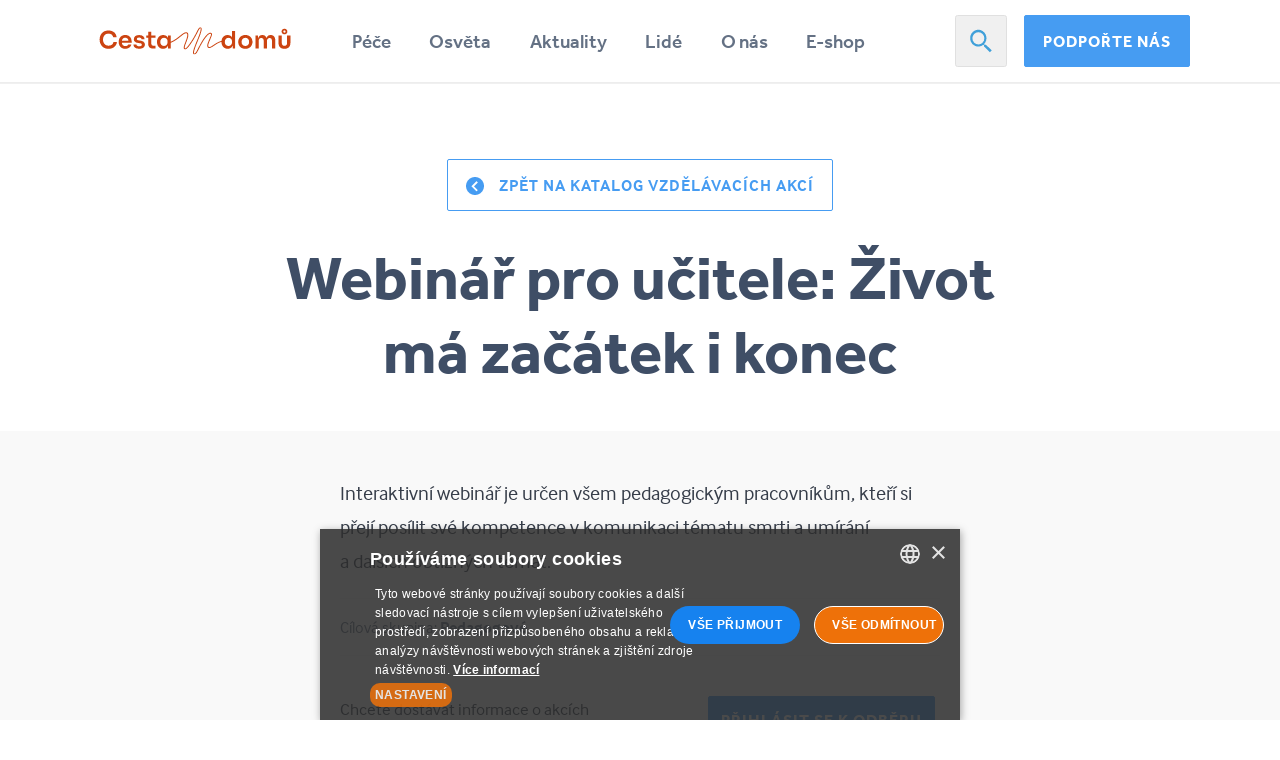

--- FILE ---
content_type: text/html; charset=utf-8
request_url: https://www.cestadomu.cz/vzdelavaci-akce/webinar-pro-ucitele-zivot-ma-zacatek-i-konec
body_size: 9148
content:
<!doctype html>

<!--[if IE 7]>    <html class="no-js ie7 oldie" lang="cs" 
  xmlns:og="http://ogp.me/ns#"
  xmlns:content="http://purl.org/rss/1.0/modules/content/"
  xmlns:dc="http://purl.org/dc/terms/"
  xmlns:foaf="http://xmlns.com/foaf/0.1/"
  xmlns:rdfs="http://www.w3.org/2000/01/rdf-schema#"
  xmlns:sioc="http://rdfs.org/sioc/ns#"
  xmlns:sioct="http://rdfs.org/sioc/types#"
  xmlns:skos="http://www.w3.org/2004/02/skos/core#"
  xmlns:xsd="http://www.w3.org/2001/XMLSchema#"  lang="cs" dir="ltr"> <![endif]-->
<!--[if IE 8]>    <html class="no-js ie8 oldie" lang="cs" 
  xmlns:og="http://ogp.me/ns#"
  xmlns:content="http://purl.org/rss/1.0/modules/content/"
  xmlns:dc="http://purl.org/dc/terms/"
  xmlns:foaf="http://xmlns.com/foaf/0.1/"
  xmlns:rdfs="http://www.w3.org/2000/01/rdf-schema#"
  xmlns:sioc="http://rdfs.org/sioc/ns#"
  xmlns:sioct="http://rdfs.org/sioc/types#"
  xmlns:skos="http://www.w3.org/2004/02/skos/core#"
  xmlns:xsd="http://www.w3.org/2001/XMLSchema#"  lang="cs" dir="ltr"> <![endif]-->
<!--[if gt IE 8]><!--> <html class="no-js" lang="cs" 
  xmlns:og="http://ogp.me/ns#"
  xmlns:content="http://purl.org/rss/1.0/modules/content/"
  xmlns:dc="http://purl.org/dc/terms/"
  xmlns:foaf="http://xmlns.com/foaf/0.1/"
  xmlns:rdfs="http://www.w3.org/2000/01/rdf-schema#"
  xmlns:sioc="http://rdfs.org/sioc/ns#"
  xmlns:sioct="http://rdfs.org/sioc/types#"
  xmlns:skos="http://www.w3.org/2004/02/skos/core#"
  xmlns:xsd="http://www.w3.org/2001/XMLSchema#"  lang="cs" dir="ltr"> <!--<![endif]-->
<head>
<title>Webinář pro učitele: Život má začátek i konec | Cesta domů</title>
  <script type="text/javascript" charset="UTF-8" src="//cdn.cookie-script.com/s/3c617d6092b0a10f29d1b10286a894a5.js"></script>
<script src="https://use.typekit.net/dzx7trd.js"></script>
<script>try{Typekit.load({ async: false });}catch(e){}</script>

<meta http-equiv="Content-Type" content="text/html; charset=utf-8" />
<link rel="shortcut icon" href="https://www.cestadomu.cz/sites/all/themes/cestadomu/images/favicon-cestadomu-new.png" />
<script>var dataLayer = dataLayer || [];

    function gtag() {
      dataLayer.push(arguments);
    }
    gtag("consent", "default", {
        ad_storage: "denied",
        analytics_storage: "denied",
        wait_for_update: 500
    });dataLayer.push({"page":{"type":"Text"}});</script>
<script>(function(w,d,s,l,i){w[l]=w[l]||[];w[l].push({'gtm.start': new Date().getTime(),event:'gtm.js'});var f=d.getElementsByTagName(s)[0], j=d.createElement(s),dl=l!='dataLayer'?'&l='+l:'';j.async=true;j.src= '//www.googletagmanager.com/gtm.js?id='+i+dl;f.parentNode.insertBefore(j,f); })(window,document,'script','dataLayer','GTM-N693BC6');</script>
<meta name="description" content="Interaktivní webinář je určen všem pedagogickým pracovníkům, kteří si přejí posílit své kompetence v komunikaci tématu smrti a umírání a dalších obtížných témat." />
<meta name="generator" content="Drupal 7 (https://www.drupal.org)" />
<link rel="canonical" href="https://www.cestadomu.cz/vzdelavaci-akce/webinar-pro-ucitele-zivot-ma-zacatek-i-konec" />
<link rel="shortlink" href="https://www.cestadomu.cz/node/2841" />
<meta property="og:site_name" content="Cesta domů" />
<meta property="og:type" content="article" />
<meta property="og:url" content="https://www.cestadomu.cz/vzdelavaci-akce/webinar-pro-ucitele-zivot-ma-zacatek-i-konec" />
<meta property="og:title" content="Webinář pro učitele: Život má začátek i konec" />
<meta property="og:updated_time" content="2026-01-08T11:44:13+01:00" />
<meta property="article:published_time" content="2023-07-11T12:15:00+02:00" />
<meta property="article:modified_time" content="2026-01-08T11:44:13+01:00" />
<link rel="apple-touch-icon" sizes="144x144" href="https://www.cestadomu.cz/sites/all/themes/cestadomu/apple-touch-icon-144x144.png"><link rel="apple-touch-icon" sizes="114x114" href="https://www.cestadomu.cz/sites/all/themes/cestadomu/apple-touch-icon-114x114.png">
<link rel="apple-touch-icon" sizes="72x72" href="https://www.cestadomu.cz/sites/all/themes/cestadomu/apple-touch-icon-72x72.png">
<link rel="apple-touch-icon" href="https://www.cestadomu.cz/sites/all/themes/cestadomu/apple-touch-icon.png">
<link rel="apple-touch-startup-image" href="https://www.cestadomu.cz/sites/all/themes/cestadomu/apple-startup.png">
<meta name="MobileOptimized" content="width">
<meta name="HandheldFriendly" content="true"><meta name="viewport" content="width=device-width, initial-scale=1"><meta http-equiv="cleartype" content="on">
<meta http-equiv="X-UA-Compatible" content="IE=EmulateIE9,chrome=1">
<meta name="author" content="Cesta domů">
<link rel="stylesheet" href="https://www.cestadomu.cz/sites/default/files/css/css_vV9CtUzMXUeyEjBHwQatYpvfZGr9cADPU1rFbGhdFIg.css" media="screen" />
<!--[if lt IE 9]>
  <script src="https://www.cestadomu.cz/sites/all/themes/mothership/mothership/js/respond.min.js"></script>
<![endif]-->
<!--[if lt IE 9]>
  <script src="https://www.cestadomu.cz/sites/all/themes/mothership/mothership/js/html5.js"></script>
<![endif]-->
<style>
body.init .megamenu {
    visibility: hidden;
}
</style>
</head>

<body class="init not-front not-logged-in page-node page-node- page-node-2841 node-type-vakce custom-container path-vzdelavaci-akce-webinar-pro-ucitele-zivot-ma-zacatek-i-konec" >
<a href="#main-content" class="skip-to-main-content element-invisible element-focusable">Přejít k hlavnímu obsahu</a>
<div id="fb-root"></div>

    <!-- Google Tag Manager (noscript) -->
      <noscript><iframe src="https://www.googletagmanager.com/ns.html?id=GTM-N693BC6"
      height="0" width="0" style="display:none;visibility:hidden"></iframe></noscript>
      <!-- End Google Tag Manager (noscript) -->  


<header role="banner">

	<div class="header-top-wrapper">
		<div class="header-top container">
      <div class="menu-wrapper">
        <a href="/" title="Na úvod" id="logo">
          <!--<img src="/sites/all/themes/cestadomu/images/logo-cestadomu.png" alt="Logo Cesty domů" /> -->
          <img src="/sites/all/themes/cestadomu/images/logo-cestadomu.svg" alt="Logo Cesty domů" />
        </a>
        <nav role="navigation" id="nav-main" class="nav-wrapper priority-nav">
        <ul class="links" role="menu"><li class="menu-1465 first"><a href="/pece" title="">Péče</a></li>
<li class="menu-1459"><a href="/osveta">Osvěta</a></li>
<li class="menu-632"><a href="/aktuality">Aktuality</a></li>
<li class="menu-345"><a href="/lide">Lidé</a></li>
<li class="menu-855"><a href="/o-nas">O nás</a></li>
<li class="menu-1460 last"><a href="https://eshop.cestadomu.cz/" title="">E-shop</a></li>
</ul>
        </nav>
				<nav role="navigation" id="nav-prioritized" class="">
          <ul class="links" role="menu"><li class="menu-478 first last"><a href="/podporte-nas" title="">Podpořte nás</a></li>
</ul>        </nav>
      </div>


		</div>
	</div>


      
    <div class="search-block-wrapper"><div class="container"><div class="row"><div class="col-sm-12">
<div  class="block block-search element-invisible " role="search">
  
      
  
  <form class="google-cse" action="/vzdelavaci-akce/webinar-pro-ucitele-zivot-ma-zacatek-i-konec" method="post" id="search-block-form" accept-charset="UTF-8">
  <h2 class="element-invisible">Vyhledávání</h2>
<div class="form-item form-type-textfield form-item-search-block-form form-required">
  <label class="element-invisible" for="edit-search-block-form--2">Hledat </label>
 <input title="Zadejte hledaný termín." placeholder="Hledat" type="text" id="edit-search-block-form--2" name="search_block_form" value="" size="60" maxlength="128" class="form-text form-control" />
</div>
<div class="form-actions form-wrapper" id="edit-actions"><input class="btn btn-default form-submit" type="submit" id="edit-submit" name="op" value="Hledat" /></div><input type="hidden" name="form_build_id" value="form-yA-QxlJzWTA7qFouBr-iKzziNRcBNt7ZyZDIC1jnlSk" />
<input type="hidden" name="form_id" value="search_block_form" />
</form>
  </div>
</div></div></div></div>  
  </header>

    <div class=" clearfix">
    <div class="hero-inner">
        </div>
  </div>

  <div class="page">
          <div role="main" class="clearfix" id="main-content" >
                  <div class="text-center"><a href="/vzdelavaci-akce" class="btn btn-blank btn-back btn-uppercase">Zpět na katalog vzdělávacích akcí</a> </div>                    	            	      <h1 class="narrow-sm center-block">Webinář pro učitele: Život má začátek i konec</h1>
        	            	                  


        
        
        
        
        
        
    
<!-- node.tpl.php -->

<article  class="node node-vakce view-mode-full " about="/vzdelavaci-akce/webinar-pro-ucitele-zivot-ma-zacatek-i-konec" typeof="sioc:Item foaf:Document" role="article">


          <div class="vakce-info">
          <!--<div class="perex center-block text-center narrow-sm">-->
          <div class="center-block narrow-sm">
            <div class="anotace">
              Interaktivní webinář je určen všem pedagogickým pracovníkům, kteří si přejí posílit své kompetence v&nbsp;komunikaci tématu smrti a&nbsp;umírání a&nbsp;dalších obtížných témat.            </div>
            <div class="vakce-info__tiraz">
                    <div class="label-inline">Cílová skupina:&nbsp;</div>Pedagogové<br />            </div> <!-- end of: publikace-info__tiraz -->

            <div class="new"> <!-- @todo: name of the class -->
                          </div> <!-- end of: new -->
            <!-- newsletter subscription link -->
            <div class="row">
              <div class=" col-md-7">
                <p>Chcete dostávat informace o akcích<br />
                  ve Vzdělávacím centru Cesta domů?<br />
                  <a class="small" href="/archiv-newsletteru-vzdelavani">Archiv newsletterů vzdělávní</a></p>
                </p>
              </div>
              <div class=" col-md-5">
                <a class="btn btn-default btn-newsletter" href="/prihlaseni-k-odberu-newsletteru-vzdelavani">Přihlásit se k odběru</a>
              </div>
            </div> <!-- end of: newsletter subscription link -->

            <div class="vakce-info__odkazy">

              <!-- DEPRECATED
              <p>Sdílejte na: &nbsp; &nbsp; <a class="btn btn-blank btn-sm inline-block footer-techinfo-social-facebook ext" href="https://www.facebook.com/sharer/sharer.php?u=https://www.cestadomu.cz/vzdelavaci-akce/webinar-pro-ucitele-zivot-ma-zacatek-i-konec" target="_blank">Facebook</a>
              <a class="btn btn-blank btn-sm inline-block footer-techinfo-social-twitter ext" href="https://twitter.com/home?status=" target="_blank">Twitter</a></p> -->
              <br />
              <p>Sdílejte na: &nbsp; &nbsp; <a class="btn btn-sm inline-block footer-techinfo-social-facebook ext" href="https://www.facebook.com/sharer/sharer.php?u=https://www.cestadomu.cz/vzdelavaci-akce/webinar-pro-ucitele-zivot-ma-zacatek-i-konec" target="_blank">&nbsp;</a>
              <!-- <a class="btn btn-sm inline-block footer-techinfo-social-twitter ext" href="https://twitter.com/home?status=" target="_blank">&nbsp;</a></p> -->
              <a class="btn btn-sm inline-block footer-techinfo-social-instagram ext" href="https://www.instagram.com/cesta_domu" target="_blank">&nbsp;</a></p>

            </div>

          </div>
        </div>

    <div class="container">
      <div class="content narrow-sm center-block">
        <p>Webinář je vhodný pro učitele základních a&nbsp;středních škol, učitele základních uměleckých škol, metodiky prevence, školní psychology, asistenty učitelů, vychovatele ve školních družinách a&nbsp;další pedagogické pracovníky. Vhodně kombinuje teoretickou průpravu a&nbsp;společné aktivity. Účastníci budou promýšlet odpovědi na otázky:</p>
<ul>
<li>Proč bychom na půdě školy měli mluvit o&nbsp;smrti a&nbsp;konečnosti života?</li>
<li>Jak a&nbsp;ve kterých předmětech a&nbsp;školních aktivitách se dá téma otevřít?</li>
<li>Co pro to potřebujeme, jaká jsou úskalí?</li>
</ul>
<p>V&nbsp;menších skupinách budou účastníci řešit modelové situace z&nbsp;praxe.</p>
<p>Cílem semináře je posílit kompetence pedagogických pracovníků a&nbsp;podpořit je v&nbsp;tom, aby sami dokázali děti obtížnými tématy bezpečně provést. Seminář je zaměřen na primární prevenci a&nbsp;osvětu, nenabízí krizovou intervenci. Absolventi získají dostatek odkazů na vhodné podpůrné materiály a&nbsp;kontakty na případnou krizovou intervenci.</p>
<p>Webinář se koná na platformě <strong>Zoom</strong>. Registrovaným účastníkům pošleme link a&nbsp;informace k&nbsp;připojení týden před konáním webináře.</p>
<p>Programy pro školy a&nbsp;pedagogy finančně podporuje firma <a href="www.alza.cz">Alza.cz</a>. Děkujeme.</p>            	
  <div class="entity entity-paragraphs-item paragraphs-item-obrazek view-mode-full">	
  	
  <div class="first last"><img typeof="foaf:Image" src="https://www.cestadomu.cz/sites/default/files/styles/content_image/public/obrazky/alza_cz_barevne_male.png?itok=6hiFwH2G" width="120" height="37" /></div></div>
  	
  <div class="entity entity-paragraphs-item paragraphs-item-blok-dulezite-informace view-mode-full">	
  	
  <h4>MATERIÁLY</h4><ul>
<li>Publicisticky laděný sešit s&nbsp;názvem <a href="https://www.cestadomu.cz/publikace/je-smrt-skolou-povinna">Je smrt školou povinná...?!</a> obsahuje rozhovory a&nbsp;články o&nbsp;tom, jak se na situace spojené s&nbsp;úmrtím ve škole připravit, jaké jsou zkušenosti pedagogů nebo třeba oddílových vedoucích či rodičů, co doporučují psychologové, jak využívat preventivní programy, na koho se obrátit v&nbsp;krizové situaci nebo jak přistupovat k&nbsp;dítěti se závažnou nemocí. V&nbsp;sešitu najdete také zkušenosti pedagogů i&nbsp;rodičů i&nbsp;potřebné kontakty.</li>
<li>Pro pedagogy doporučujeme publikaci <a href="https://www.cestadomu.cz/publikace/slon-u-tabule">Slon u&nbsp;tabule</a>. Autorky publikace Martina Špinková a&nbsp;Eliška Mlynáriková ji sestavily na základě svých zkušeností z&nbsp;besed s&nbsp;dětmi ve školách a&nbsp;knihovnách a&nbsp;radí v&nbsp;ní pedagogům, jak s&nbsp;dětmi téma umírání, smrti a&nbsp;zármutku otevírat. Publikaci si můžete stáhnout zdarma v&nbsp;sekci <a href="/je-smrt-skolou-povinna#podpurne_materialy-4">podpůrných materiálů</a>.</li>
<li><a href="https://raks.mlp.cz/library/cestydomu/detail/497552?search=2414eec3-da8a-481e-80e1-c0711f58a0c7&amp;si=1">Veronika Plachá: Zkušenosti učitelů s&nbsp;výchovou vztahující se ke smrti</a></li>
<li><a href="/publikace/anna-a-anicka">Martina Špinková: Anna a&nbsp;Anička</a></li>
</ul></div>
      </div>
    </div>
  </div>


</article>
  

        
      </div><!-- /main-->

  </div><!-- /page-->


<div class="subcontent">
  </div>

<footer class="footer" role="contentinfo">
  
    
<div  class="block block-block footer-techinfo ">
  
      
  
  <div class="container">
  <div class="row">
    <div class="footer-techinfo-social">
      <a class="inline-block" href="https://www.facebook.com/cestadomu"><img src="/sites/all/themes/cestadomu/images/ico-facebook-new-30.png" /></a>
       <!--<a class="inline-block" href="https://twitter.com/cestadomu"><img src="/sites/all/themes/cestadomu/images/ico-twitter-new-30-circle.png" /></a> -->
      <a class="inline-block" href="https://www.instagram.com/cesta_domu"><img src="/sites/all/themes/cestadomu/images/ico-instagram-new-30.png" /></a>
      <a class="inline-block" href="https://www.youtube.com/channel/UC4j90FPnLCxbf98-WK9f83g"><img src="/sites/all/themes/cestadomu/images/ico-youtube-new-30-circle.png" /></a>
      <a class="inline-block" href="https://soundcloud.com/cestadomu"><img src="/sites/default/files/ico-soundcloud-30.png" /></a>
      <a class="inline-block" href="https://www.linkedin.com/company/cesta-domu-z-u-/"><img src="/sites/all/themes/cestadomu/images/ico-lInkedin-30-cut.png" /></a>

    <!--
      <a class="btn btn-blank btn-sm inline-block footer-techinfo-social-facebook" href="https://www.facebook.com/cestadomu">Facebook</a>
      <a class="btn btn-blank btn-sm inline-block footer-techinfo-social-twitter" href="https://twitter.com/cestadomu">Twitter</a>
      <a class="btn btn-blank btn-sm inline-block footer-techinfo-social-instagram" href=" https://www.instagram.com/cesta_domu">Instagram</a>
    -->
    </div>
    <div class="footer-techinfo-links">
      <a class="btn btn-link btn-sm inline-block" href="/o-webu">O&nbsp;tomto webu</a>
      <!-- <a class="btn btn-link btn-sm inline-block" href="/mapa-stranek">Mapa stránek</a> -->
      <a class="btn btn-link btn-sm inline-block footer-techinfo-links-flags" href="/en">English resume</a>
    </div>
  </div>
</div>
  </div>

<div  class="block block-block footer-mainlinks ">
  
      
  
  <div class="container">
  <div class="row">

    <div class="footer-mainlinks-o-ceste footer-section">
      <a class="link-heading" href="/o-nas">O&nbsp;Cestě domů <span class="caret"></span></a><br /><div class="description-small">Všechny důležité informace o&nbsp;organizaci</div>
      <div class="row">
        
        <div class="col-md-4 col-ms-4">
          <ul class="link-list">
            <li><a href="/aktuality">Aktuality</a></li>
            <li><a href="/20let">Historie</a></li>
            <li><a href="/financovani">Financování</a></li>
          </ul></div>
        
        <div class="col-md-4 col-ms-4">
          <ul class="link-list">
            <li><a href="/projekty">Projekty</a></li>
            <li><a href="/dokumenty">Dokumenty</a></li>
            <li><a href="/pro-media">Pro média</a></li>
          </ul></div>
        
        <div class="col-md-4 col-ms-4">
          <ul class="link-list">
            <li><a href="/kariera">Kariéra</a></li>
            <li><a href="/lide">Lidé</a></li>
            <li><a href="/nase-ochrana-vasich-udaju">Ochrana údajů</a></li>
          </ul></div>
        
      </div>
    </div>    
    
    <div class="footer-mainlinks-sluzby footer-section">
      <a class="link-heading" href="/pece">Péče <span class="caret"></span></a><br /><div class="description-small">Služby Cesty domů pro pacienty a&nbsp;klienty</div>
      <div class="row">
        
        <div class="col-md-6 col-ms-6">
          <ul class="link-list"><li><a href="/domaci-hospic">Domácí hospic</a></li>
            <li><a href="/poradna">Poradna</a></li>
            <li><a href="/ambulance-paliativni-a-podpurne-pece">Mobilní ambulance</a></li>
          </ul></div>
        
        <div class="col-md-6 col-ms-6">
          <ul class="link-list"><li><a href="/podpurne-sluzby">Podpůrné služby</a></li>
            <li><a href="/odlehcovaci-sluzby">Odlehčovací služby</a></li>
            <li><a href="/pujcovna-pomucek">Půjčovna pomůcek</a></li>
          </ul></div>
        
      </div>
    </div>

    <div class="footer-mainlinks-vzdelavani footer-section">
       <a class="link-heading" href="/osveta">Osvěta <span class="caret"></span></a><br /><div class="description-small">Vydáváme knihy a&nbsp;věnujeme se vzdělávání</div>
      <div class="row">

        <div class="col-md-6 col-ms-6">
          <ul class="link-list">
            <!--<li><a href="/odborne-vzdelavani">Odborné vzdělávání</a></li> -->
            <!--<li><a href="/osveta">Osvěta</a></li> -->
            <li><a href="/nakladatelstvi">Nakladatelství</a></li>
            <li><a href="/knihovna">Knihovna</a></li>
            <li><a href="/vzdelavani">Vzdělávání</a></li>
          </ul>
        </div>
        
        <div class="col-md-6 col-ms-6">
          <ul class="link-list">
            <li><a href="/advokacie">Advokacie</a></li>
            <li><a href="https://elearning.cestadomu.cz">Elearning</a></li>            
          </ul>
        </div>

<!--
        <div class="col-sm-12">
          <ul class="link-list">
            <li><a href="/kontakt">Kontaktní informace</a></li>
          </ul>
        </div>
-->                  
      </div>
    </div>
  </div>
</div>
  </div>

<div  class="block block-block footer-podporte-nas ">
  
      
  
  <div class="container footer-section">
  <a class="link-heading" href="/podporte-nas">Podpořte nás <span class="caret"></span></a>
  <div class="row">
    <div class="footer-podporte-nas-highlight">
      <div class="description-small">Cesta domů funguje jenom díky dárcům jako jste vy</div>
      
      <div class="row">
        
        <div class="col-md-4">
          <ul class="link-list">
            <li><span class="color-gray-lighter small uppercase">Přidejte se k&nbsp;nám</span><br />
            <a class="bold" href="/darci">Pravidelné dárcovství </a></li>
          </ul>
        </div>
        
        <div class="col-md-4">
          <ul class="link-list">
            <li><span class="color-gray-lighter small uppercase">Přispějte</span><br />
            <a class="bold" href="http://kalendar.cestadomu.cz">Staňte se patronem dne</a></li>
          </ul>
        </div>
        
        <div class="col-md-4">
          <ul class="link-list">
            <li><span class="color-gray-lighter small uppercase">Zapojte se</span><br />
            <a class="bold" href="/dobrovolnici">Staňte se dobrovolníkem</a></li>
          </ul>
        </div>
        
      </div>
      
      
    </div>
    <div class="footer-podporte-nas-prakticke-info">
      <div class="description-small">Praktické informace</div>
      <div class="row">
        <div class="col-md-6">
          <ul class="link-list">
            <li><a href="/firemni-darcovstvi">Firemní dárcovství</a></li>
            <li><a href="/potvrzeni-o-daru">Potvrzení o&nbsp;daru</a></li>
          </ul>
        </div>
        <div class="col-md-6">
          <ul class="link-list">
            <li><a href="/kdo-nas-podporuje">Kdo nás podporuje</a></li>
            <li><a href="/eticky-kodex-fundraisingu">Etický kodex fundraisingu</a></li>
          </ul>
        </div>
      </div>
    </div>
    
  </div>
</div>
  </div>

<div  class="block block-block footer-dalsi-sluzby ">
  
      
  
  <div class="container footer-section">
  <div class="row">
    <div class="footer-dalsi-sluzby-box">
      <ul class="link-list">
        <li>
          <a class="bold" href="/potrebujeme">Potřebujeme</a><br />
          <p class="popisek">Vyberte si z&nbsp;položek, které momentálně nejvíce potřebujeme.</p>
        </li>
      </ul>
    </div>
    
    <div class="footer-dalsi-sluzby-box">
      <ul class="link-list">
        <li>
          <a class="bold" href="/nakladatelstvi">Nakladatelství</a><br />
          <p class="popisek">Vydáváme knihy pro děti i dospělé o&nbsp;konci života. Naše knihy se smrti nebojí. </p>
        </li>
      </ul>
    </div>
    
    <div class="footer-dalsi-sluzby-box">
      <ul class="link-list">
        <li>
          <a class="bold" href="https://eshop.cestadomu.cz">E-shop</a><br />
          <p class="popisek">Kupte si výrobky z&nbsp;produkce Cesty domů a&nbsp;jejích přátel. Ručíme za originalitu. </p>
        </li>
      </ul>
    </div>
    
    <div class="footer-dalsi-sluzby-box">
      <ul class="link-list">
        <li>
          <a class="bold" href="/obchody">Dobročinné obchody</a><br />
          <p class="popisek">Charitativní prodej nového i bazarového zboží ve dvou kamenných obchodech v&nbsp;Praze.</p>
        </li>
      </ul>
    </div>
    
    <div class="footer-dalsi-sluzby-box">
      <ul class="link-list">
        <li>
          <a class="bold" href="/aukce">Dobročinná aukce</a><br />
          <p class="popisek">Koupí díla v&nbsp;aukci spojíte investici do umění s&nbsp;podporou Cesty domů.

</p>
        </li>
      </ul>
    </div>
    
  </div>
</div>
  </div>

<div  class="block block-block footer-kontakt ">
  
      
  
  <div class="container">
  <div class="row">
    <div class="col-ms-11 col-sm-6 m-bottom-xs m-bottom-ms"> 
      <div class="row">
        <div class="col-ms-6 col-sm-6 m-bottom-xs m-bottom-ms">
          <img class="logo" alt="Logo Cesta domů" src="/sites/all/themes/cestadomu/images/logo-cestadomu-white-footer.svg" /><br />
          <strong>Provozovatel webu</strong><br />
          Cesta domů, z.ú.
          <br />IČO: 265 28 843
          <br />DIČ: CZ 26528843
        </div>
        <div class="col-ms-6 col-sm-6 kontakt-info">
          <p><strong>Kde nás najdete</strong><br />
          Heleny Kočvarové 1<br />140 00 Praha 4<br /></p>
          <p><a href="/kontakt">Kontaktní informace</a></p>
          <!--<p><a href="/lide">Lidé Cesty domů</a></p>-->
        </div>
        
      </div>
      <br />
      <!-- <a class="btn btn-default" href="/kontakt">Kontaktní informace</a> -->
    </div>
    <div class="col-sm-5 disclaimer">
      <p>Cesta domů je nezisková organizace, která od roku 2001 poskytuje v&nbsp;nepřetržitém provozu odbornou multidisciplinární péči lidem na konci života, a&nbsp;to v&nbsp;jejich domácím prostředí.
      </p>
      <p>Všechny fotografie na tomto webu jsou reálné a&nbsp;pořízené se souhlasem.</p>
        <p></p><a href="/o-webu">Více informací</a>
    </div>
  </div>
</div>
  </div>
  
</footer>

<script src="//code.jquery.com/jquery-1.9.1.min.js"></script>
<script>window.jQuery || document.write("<script src='/sites/all/modules/jquery_update/replace/jquery/1.9/jquery.min.js'>\x3C/script>")</script>
<script src="https://www.cestadomu.cz/misc/jquery-extend-3.4.0.js?v=1.9.1"></script>
<script src="https://www.cestadomu.cz/misc/jquery-html-prefilter-3.5.0-backport.js?v=1.9.1"></script>
<script src="https://www.cestadomu.cz/misc/jquery.once.js?v=1.2"></script>
<script src="https://www.cestadomu.cz/misc/drupal.js?t49mnx"></script>
<script src="//code.jquery.com/ui/1.10.2/jquery-ui.min.js"></script>
<script>window.jQuery.ui || document.write("<script src='/sites/all/modules/jquery_update/replace/ui/ui/minified/jquery-ui.min.js'>\x3C/script>")</script>
<script src="https://www.cestadomu.cz/misc/form-single-submit.js?v=7.103"></script>
<script src="https://www.cestadomu.cz/sites/all/modules/jquery_ui_filter/jquery_ui_filter.js?t49mnx"></script>
<script src="https://www.cestadomu.cz/sites/all/modules/_custom/donate_widget/js/donate-widget.js?t49mnx"></script>
<script src="https://www.cestadomu.cz/sites/all/modules/google_cse/google_cse.js?t49mnx"></script>
<script src="https://www.cestadomu.cz/sites/all/modules/_custom/custom_gtm/custom_gtm.js?t49mnx"></script>
<script src="https://www.cestadomu.cz/sites/all/modules/extlink/extlink.js?t49mnx"></script>
<script src="https://www.cestadomu.cz/sites/default/files/languages/cs_IDEGncpNNAzgK3pfxEpPPv5koR6PWpp1RoiKwuV22T4.js?t49mnx"></script>
<script src="https://www.cestadomu.cz/sites/all/modules/absolute_messages/absolute_messages.js?t49mnx"></script>
<script>jQuery.extend(Drupal.absolute_messages, {"dismiss":{"status":0,"warning":0,"error":0},"dismiss_time":{"status":"","warning":"","error":""},"dismiss_all_count":"2"});</script>
<script src="https://www.cestadomu.cz/sites/all/modules/jquery_ui_filter/accordion/jquery_ui_filter_accordion.js?t49mnx"></script>
<script src="https://www.cestadomu.cz/sites/all/libraries/jquery.validate/dist/jquery.validate.js?t49mnx"></script>
<script src="https://www.cestadomu.cz/sites/all/libraries/jquery.validate/dist/additional-methods.js?t49mnx"></script>
<script src="https://www.cestadomu.cz/sites/all/libraries/jquery.validate/dist/localization/messages_cs.js?t49mnx"></script>
<script src="https://www.cestadomu.cz/sites/all/themes/mothership/mothership/js/contextual.js?t49mnx"></script>
<script src="https://www.cestadomu.cz/sites/all/themes/cestadomu/js/bootstrap/collapse.js?t49mnx"></script>
<script src="https://www.cestadomu.cz/sites/all/themes/cestadomu/js/bootstrap/modal.js?t49mnx"></script>
<script src="https://www.cestadomu.cz/sites/all/themes/cestadomu/js/bootstrap/tab.js?t49mnx"></script>
<script src="https://www.cestadomu.cz/sites/all/themes/cestadomu/js/bootstrap/transition.js?t49mnx"></script>
<script src="https://www.cestadomu.cz/sites/all/themes/cestadomu/js/vendors/modernizr.custom.js?t49mnx"></script>
<script src="https://www.cestadomu.cz/sites/all/themes/cestadomu/js/vendors/icheck.min.js?t49mnx"></script>
<script src="https://www.cestadomu.cz/sites/all/themes/cestadomu/js/vendors/jquery.expandable-image-grid.js?t49mnx"></script>
<script src="https://www.cestadomu.cz/sites/all/themes/cestadomu/js/vendors/priority-nav.min.js?t49mnx"></script>
<script src="https://www.cestadomu.cz/sites/all/themes/cestadomu/js/vendors/jquery.lettering-0.6.1.min.js?t49mnx"></script>
<script src="https://www.cestadomu.cz/sites/all/themes/cestadomu/js/vendors/jquery.cookie.min.js?t49mnx"></script>
<script src="https://www.cestadomu.cz/sites/all/themes/cestadomu/js/script.js?t49mnx"></script>
<script src="https://www.cestadomu.cz/sites/all/themes/cestadomu/js/accordion.js?t49mnx"></script>
<script>jQuery.extend(Drupal.settings, {"basePath":"\/","pathPrefix":"","setHasJsCookie":0,"ajaxPageState":{"theme":"cestadomu","theme_token":"gAgZctLN3pYgfeRZwo_ftf1f17ZqDp3J1GPa4beMb_A","js":{"0":1,"sites\/all\/modules\/clientside_validation\/js\/clientside_validation.ie8.js":1,"sites\/all\/modules\/clientside_validation\/js\/clientside_validation.js":1,"\/\/code.jquery.com\/jquery-1.9.1.min.js":1,"1":1,"misc\/jquery-extend-3.4.0.js":1,"misc\/jquery-html-prefilter-3.5.0-backport.js":1,"misc\/jquery.once.js":1,"misc\/drupal.js":1,"\/\/code.jquery.com\/ui\/1.10.2\/jquery-ui.min.js":1,"2":1,"misc\/form-single-submit.js":1,"sites\/all\/modules\/jquery_ui_filter\/jquery_ui_filter.js":1,"sites\/all\/modules\/_custom\/donate_widget\/js\/donate-widget.js":1,"sites\/all\/modules\/google_cse\/google_cse.js":1,"sites\/all\/modules\/_custom\/custom_gtm\/custom_gtm.js":1,"sites\/all\/modules\/extlink\/extlink.js":1,"public:\/\/languages\/cs_IDEGncpNNAzgK3pfxEpPPv5koR6PWpp1RoiKwuV22T4.js":1,"sites\/all\/modules\/absolute_messages\/absolute_messages.js":1,"3":1,"sites\/all\/modules\/jquery_ui_filter\/accordion\/jquery_ui_filter_accordion.js":1,"sites\/all\/libraries\/jquery.validate\/dist\/jquery.validate.js":1,"sites\/all\/libraries\/jquery.validate\/dist\/additional-methods.js":1,"sites\/all\/libraries\/jquery.validate\/dist\/localization\/messages_cs.js":1,"sites\/all\/themes\/mothership\/mothership\/js\/contextual.js":1,"sites\/all\/themes\/cestadomu\/js\/bootstrap\/collapse.js":1,"sites\/all\/themes\/cestadomu\/js\/bootstrap\/modal.js":1,"sites\/all\/themes\/cestadomu\/js\/bootstrap\/tab.js":1,"sites\/all\/themes\/cestadomu\/js\/bootstrap\/transition.js":1,"sites\/all\/themes\/cestadomu\/js\/vendors\/modernizr.custom.js":1,"sites\/all\/themes\/cestadomu\/js\/vendors\/icheck.min.js":1,"sites\/all\/themes\/cestadomu\/js\/vendors\/jquery.expandable-image-grid.js":1,"sites\/all\/themes\/cestadomu\/js\/vendors\/priority-nav.min.js":1,"sites\/all\/themes\/cestadomu\/js\/vendors\/jquery.lettering-0.6.1.min.js":1,"sites\/all\/themes\/cestadomu\/js\/vendors\/jquery.cookie.min.js":1,"sites\/all\/themes\/cestadomu\/js\/script.js":1,"sites\/all\/themes\/cestadomu\/js\/accordion.js":1},"css":{"modules\/system\/system.base.css":1,"modules\/field\/theme\/field.css":1,"sites\/all\/modules\/google_cse\/google_cse.css":1,"modules\/node\/node.css":1,"modules\/search\/search.css":1,"modules\/user\/user.css":1,"sites\/all\/modules\/extlink\/extlink.css":1,"sites\/all\/modules\/views\/css\/views.css":1,"sites\/all\/modules\/absolute_messages\/absolute_messages.css":1,"sites\/all\/modules\/absolute_messages\/absolute_messages_fixed.css":1,"sites\/all\/modules\/ctools\/css\/ctools.css":1,"sites\/all\/modules\/quickbar\/modules\/quickbar_extras\/css\/quickbar_extras.css":1,"sites\/all\/themes\/cestadomu\/css\/vendors\/priority-nav-core.css":1,"sites\/all\/themes\/cestadomu\/extlink.css":1,"sites\/all\/themes\/cestadomu\/css\/style.css":1,"sites\/all\/themes\/cestadomu\/css-local\/local.css":1,"sites\/all\/themes\/cestadomu\/css-local\/dev.css":1}},"googleCSE":{"cx":"016606366218720844658:xtoqbou-ceq","language":"cs","resultsWidth":600,"domain":"www.google.com","showWaterMark":0},"jQueryUiFilter":{"disabled":0,"accordionHeaderTag":"h2","accordionOptions":{"active":0,"animated":"slide","autoHeight":"false","clearStyle":"false","collapsible":"false","event":"click","scrollTo":0,"history":"false"}},"extlink":{"extTarget":"_blank","extClass":"ext","extLabel":"(link is external)","extImgClass":0,"extIconPlacement":"append","extSubdomains":1,"extExclude":"","extInclude":"","extCssExclude":"","extCssExplicit":"","extAlert":0,"extAlertText":"This link will take you to an external web site.","mailtoClass":"mailto","mailtoLabel":"(link sends e-mail)"},"clientsideValidation":{"forms":{"search-block-form":{"rules":{"search_block_form":{"maxlength":128}},"messages":{"search_block_form":{"maxlength":"Hledat field has a maximum length of 128."}},"errorPlacement":"5","general":{"errorClass":"error","wrapper":"li","validateTabs":0,"scrollTo":1,"scrollSpeed":"1000","disableHtml5Validation":"1","validateOnBlur":"1","validateOnBlurAlways":"0","validateOnKeyUp":"1","validateBeforeAjax":"0","validateOnSubmit":"1","showMessages":"0","errorElement":"label"}}},"general":{"usexregxp":0,"months":{"Leden":1,"Led":1,"\u00danor":2,"\u00dano":2,"B\u0159ezen":3,"B\u0159e":3,"Duben":4,"Dub":4,"Kv\u011b":5,"\u010cerven":6,"\u010cer":6,"\u010cervenec":7,"\u010crv":7,"Srpen":8,"Srp":8,"Z\u00e1\u0159\u00ed":9,"Z\u00e1\u0159":9,"\u0158\u00edjen":10,"\u0158\u00edj":10,"Listopad":11,"Lis":11,"Prosinec":12,"Pro":12}},"groups":{"search-block-form":{}}},"urlIsAjaxTrusted":{"\/vzdelavaci-akce\/webinar-pro-ucitele-zivot-ma-zacatek-i-konec":true}});</script>
<script>Drupal.jQueryUiFilter.globalOptions('accordion');</script>
<script src="https://www.cestadomu.cz/sites/all/modules/clientside_validation/js/clientside_validation.ie8.js?t49mnx"></script>
<script src="https://www.cestadomu.cz/sites/all/modules/clientside_validation/js/clientside_validation.js?t49mnx"></script>

</body>
</html>



--- FILE ---
content_type: text/css
request_url: https://www.cestadomu.cz/sites/default/files/css/css_vV9CtUzMXUeyEjBHwQatYpvfZGr9cADPU1rFbGhdFIg.css
body_size: 42018
content:
#autocomplete{border:1px solid;overflow:hidden;position:absolute;z-index:100;}#autocomplete ul{list-style:none;list-style-image:none;margin:0;padding:0;}#autocomplete li{background:#fff;color:#000;cursor:default;white-space:pre;zoom:1;}html.js input.form-autocomplete{background-image:url(/misc/throbber-inactive.png);background-position:100% center;background-repeat:no-repeat;}html.js input.throbbing{background-image:url(/misc/throbber-active.gif);background-position:100% center;}html.js fieldset.collapsed{border-bottom-width:0;border-left-width:0;border-right-width:0;height:1em;}html.js fieldset.collapsed .fieldset-wrapper{display:none;}fieldset.collapsible{position:relative;}fieldset.collapsible .fieldset-legend{display:block;}.form-textarea-wrapper textarea{display:block;margin:0;width:100%;-moz-box-sizing:border-box;-webkit-box-sizing:border-box;box-sizing:border-box;}.resizable-textarea .grippie{background:#eee url(/misc/grippie.png) no-repeat center 2px;border:1px solid #ddd;border-top-width:0;cursor:s-resize;height:9px;overflow:hidden;}body.drag{cursor:move;}.draggable a.tabledrag-handle{cursor:move;float:left;height:1.7em;margin-left:-1em;overflow:hidden;text-decoration:none;}a.tabledrag-handle:hover{text-decoration:none;}a.tabledrag-handle .handle{background:url(/misc/draggable.png) no-repeat 6px 9px;height:13px;margin:-0.4em 0.5em;padding:0.42em 0.5em;width:13px;}a.tabledrag-handle-hover .handle{background-position:6px -11px;}div.indentation{float:left;height:1.7em;margin:-0.4em 0.2em -0.4em -0.4em;padding:0.42em 0 0.42em 0.6em;width:20px;}div.tree-child{background:url(/misc/tree.png) no-repeat 11px center;}div.tree-child-last{background:url(/misc/tree-bottom.png) no-repeat 11px center;}div.tree-child-horizontal{background:url(/misc/tree.png) no-repeat -11px center;}.tabledrag-toggle-weight-wrapper{text-align:right;}table.sticky-header{background-color:#fff;margin-top:0;}.progress .bar{background-color:#fff;border:1px solid;}.progress .filled{background-color:#000;height:1.5em;width:5px;}.progress .percentage{float:right;}.ajax-progress{display:inline-block;}.ajax-progress .throbber{background:transparent url(/misc/throbber-active.gif) no-repeat 0px center;float:left;height:15px;margin:2px;width:15px;}.ajax-progress .message{padding-left:20px;}tr .ajax-progress .throbber{margin:0 2px;}.ajax-progress-bar{width:16em;}.container-inline div,.container-inline label{display:inline;}.container-inline .fieldset-wrapper{display:block;}.nowrap{white-space:nowrap;}html.js .js-hide{display:none;}.element-hidden{display:none;}.element-invisible{position:absolute !important;clip:rect(1px 1px 1px 1px);clip:rect(1px,1px,1px,1px);overflow:hidden;height:1px;}.element-invisible.element-focusable:active,.element-invisible.element-focusable:focus{position:static !important;clip:auto;overflow:visible;height:auto;}.clearfix:after{content:".";display:block;height:0;clear:both;visibility:hidden;}* html .clearfix{height:1%;}*:first-child + html .clearfix{min-height:1%;}
.field .field-label{font-weight:bold;}.field-label-inline .field-label,.field-label-inline .field-items{float:left;}form .field-multiple-table{margin:0;}form .field-multiple-table th.field-label{padding-left:0;}form .field-multiple-table td.field-multiple-drag{width:30px;padding-right:0;}form .field-multiple-table td.field-multiple-drag a.tabledrag-handle{padding-right:.5em;}form .field-add-more-submit{margin:.5em 0 0;}
#google-cse-results-searchbox-form div,#google-cse-results-searchbox-form input{margin:0;display:inline;}#google-cse-results-searchbox-form .form-radios div{display:block;}
.node-unpublished{background-color:#fff4f4;}.preview .node{background-color:#ffffea;}td.revision-current{background:#ffc;}
.search-form{margin-bottom:1em;}.search-form input{margin-top:0;margin-bottom:0;}.search-results{list-style:none;}.search-results p{margin-top:0;}.search-results .title{font-size:1.2em;}.search-results li{margin-bottom:1em;}.search-results .search-snippet-info{padding-left:1em;}.search-results .search-info{font-size:0.85em;}.search-advanced .criterion{float:left;margin-right:2em;}.search-advanced .action{float:left;clear:left;}
#permissions td.module{font-weight:bold;}#permissions td.permission{padding-left:1.5em;}#permissions tr.odd .form-item,#permissions tr.even .form-item{white-space:normal;}#user-admin-settings fieldset .fieldset-description{font-size:0.85em;padding-bottom:.5em;}#user-admin-roles td.edit-name{clear:both;}#user-admin-roles .form-item-name{float:left;margin-right:1em;}.password-strength{width:17em;float:right;margin-top:1.4em;}.password-strength-title{display:inline;}.password-strength-text{float:right;font-weight:bold;}.password-indicator{background-color:#C4C4C4;height:0.3em;width:100%;}.password-indicator div{height:100%;width:0%;background-color:#47C965;}input.password-confirm,input.password-field{width:16em;margin-bottom:0.4em;}div.password-confirm{float:right;margin-top:1.5em;visibility:hidden;width:17em;}div.form-item div.password-suggestions{padding:0.2em 0.5em;margin:0.7em 0;width:38.5em;border:1px solid #B4B4B4;}div.password-suggestions ul{margin-bottom:0;}.confirm-parent,.password-parent{clear:left;margin:0;width:36.3em;}.profile{clear:both;margin:1em 0;}.profile .user-picture{float:right;margin:0 1em 1em 0;}.profile h3{border-bottom:1px solid #ccc;}.profile dl{margin:0 0 1.5em 0;}.profile dt{margin:0 0 0.2em 0;font-weight:bold;}.profile dd{margin:0 0 1em 0;}
.views-exposed-form .views-exposed-widget{float:left;padding:.5em 1em 0 0;}.views-exposed-form .views-exposed-widget .form-submit{margin-top:1.6em;}.views-exposed-form .form-item,.views-exposed-form .form-submit{margin-top:0;margin-bottom:0;}.views-exposed-form label{font-weight:bold;}.views-exposed-widgets{margin-bottom:.5em;}.views-align-left{text-align:left;}.views-align-right{text-align:right;}.views-align-center{text-align:center;}.views-view-grid tbody{border-top:none;}.view .progress-disabled{float:none;}
#absolute-messages-messages{width:100%;position:relative;}.absolute-messages-message{display:none;position:relative;margin:0;padding:0;color:#735005;font-size:1.4em;text-align:center;line-height:1.4em;zoom:1;}.absolute-messages-message.collapsible:hover{cursor:pointer;}.absolute-messages-message .content{margin:0;padding:.5em 1.5em 0 1.5em;border-bottom:.5em solid transparent;overflow:hidden;}.absolute-messages-message .content a{text-decoration:underline;}.absolute-messages-status{background-color:#A4C639;border-bottom:1px solid #849b3a;color:#546b0a;}.absolute-messages-status a:link,.absolute-messages-status a:visited{color:#546b0a;}.absolute-messages-warning{background-color:#F4A83D;border-bottom:1px solid #D6800C;color:#735005;}.absolute-messages-warning a:link,.absolute-messages-warning a:visited{color:#735005;}.absolute-messages-error{background-color:#EF393C;border-bottom:1px solid #A30000;color:#770000;}.absolute-messages-error a:link,.absolute-messages-error a:visited{color:#770000;}.absolute-messages-actions{float:right;}a.absolute-messages-dismiss,a.absolute-messages-dismiss-all,a.absolute-messages-dismiss:hover,a.absolute-messages-dismiss-all:hover{display:block;position:absolute;top:.8em;right:.5em;z-index:10;margin:0;padding:1px 3px;font:bold .8em "Lucida Grande","Lucida Sans Unicode",sans-serif;line-height:1em;text-decoration:none;cursor:pointer;}.absolute-messages-status .absolute-messages-dismiss{border:2px solid #546b0a;background-color:#c2dd68;color:#546b0a;}.absolute-messages-warning .absolute-messages-dismiss{border:2px solid #735005;background-color:#FAD163;color:#735005;}.absolute-messages-error .absolute-messages-dismiss{border:2px solid #AA0000;background-color:#ff5e5e;color:#AA0000;}a.absolute-messages-dismiss-all,a.absolute-messages-dismiss-all:hover{border:2px solid #222;background-color:#222;color:#ccc;}#absolute-messages-show{display:none;position:absolute;top:0;right:0;width:0;height:0;border-width:0 16px 16px 0;border-style:solid;border-color:transparent #fff;-webkit-box-shadow:0 1px 1px rgba(0,0,0,0.3),-1px 1px 1px rgba(0,0,0,0.2);-moz-box-shadow:0 1px 1px rgba(0,0,0,0.3),-1px 1px 1px rgba(0,0,0,0.2);box-shadow:0 1px 1px rgba(0,0,0,0.3),-1px 1px 1px rgba(0,0,0,0.2);z-index:1;}.absolute-messages-show{display:block;width:16px;height:16px;border-left:1px solid #666\9;border-bottom:1px solid #666\9;}noindex:-o-prefocus,.absolute-messages-show{border-left:1px solid #666;border-bottom:1px solid #666;}
body #absolute-messages-messages{position:fixed;top:0;left:0;z-index:10;}
.ctools-locked{color:red;border:1px solid red;padding:1em;}.ctools-owns-lock{background:#FFFFDD none repeat scroll 0 0;border:1px solid #F0C020;padding:1em;}a.ctools-ajaxing,input.ctools-ajaxing,button.ctools-ajaxing,select.ctools-ajaxing{padding-right:18px !important;background:url(/sites/all/modules/ctools/images/status-active.gif) right center no-repeat;}div.ctools-ajaxing{float:left;width:18px;background:url(/sites/all/modules/ctools/images/status-active.gif) center center no-repeat;}
#quickbar #quickbar-right{float:right;}div#quickbar div.depth-0 ul.links li a.username-link{float:none;padding:0;}div#quickbar div.depth-0 ul.links li:hover a.username-link{background:transparent;}div#quickbar div.depth-0 ul.links li.username{margin:0 10px 0 15px;}form#quickbar-configure-form fieldset.quickbar-extras > div > div{float:left;width:15%;}form#quickbar-configure-form fieldset.quickbar-extras fieldset.additional-options{clear:left;}
.priority-nav{white-space:nowrap;}.priority-nav > ul{display:inline-block;}.priority-nav > ul > li{display:inline-block;}.priority-nav-has-dropdown .priority-nav__dropdown-toggle{position:relative;}.priority-nav__wrapper{position:relative;}.priority-nav__dropdown{position:absolute;visibility:hidden;}.priority-nav__dropdown.show{visibility:visible;}.priority-nav__dropdown-toggle{visibility:hidden;position:absolute;}.priority-nav-is-visible{visibility:visible;}.priority-nav-is-hidden{visibility:hidden;}
html{font-family:sans-serif;-ms-text-size-adjust:100%;-webkit-text-size-adjust:100%;}body{margin:0;}article,aside,details,figcaption,figure,footer,header,hgroup,main,nav,section,summary{display:block;}audio,canvas,progress,video{display:inline-block;vertical-align:baseline;}audio:not([controls]){display:none;height:0;}[hidden],template{display:none;}a{background:transparent;}a:active,a:hover{outline:0;}abbr[title]{border-bottom:1px dotted;}b,strong{font-weight:bold;}dfn{font-style:italic;}h1{font-size:2em;margin:0.67em 0;}mark{background:#ff0;color:#000;}small{font-size:80%;}sub,sup{font-size:75%;line-height:0;position:relative;vertical-align:baseline;}sup{top:-0.5em;}sub{bottom:-0.25em;}img{border:0;}svg:not(:root){overflow:hidden;}figure{margin:1em 40px;}hr{-moz-box-sizing:content-box;box-sizing:content-box;height:0;}pre{overflow:auto;}code,kbd,pre,samp{font-family:monospace,monospace;font-size:1em;}button,input,optgroup,select,textarea{color:inherit;font:inherit;margin:0;}button{overflow:visible;}button,select{text-transform:none;}button,html input[type="button"],input[type="reset"],input[type="submit"]{-webkit-appearance:button;cursor:pointer;}button[disabled],html input[disabled]{cursor:default;}button::-moz-focus-inner,input::-moz-focus-inner{border:0;padding:0;}input{line-height:normal;}input[type="checkbox"],input[type="radio"]{box-sizing:border-box;padding:0;}input[type="number"]::-webkit-inner-spin-button,input[type="number"]::-webkit-outer-spin-button{height:auto;}input[type="search"]{-webkit-appearance:textfield;-moz-box-sizing:content-box;-webkit-box-sizing:content-box;box-sizing:content-box;}input[type="search"]::-webkit-search-cancel-button,input[type="search"]::-webkit-search-decoration{-webkit-appearance:none;}fieldset{border:1px solid #c0c0c0;margin:0 2px;padding:0.35em 0.625em 0.75em;}legend{border:0;padding:0;}textarea{overflow:auto;}optgroup{font-weight:bold;}table{border-collapse:collapse;border-spacing:0;}td,th{padding:0;}@media print{*{text-shadow:none !important;color:#000 !important;background:transparent !important;box-shadow:none !important;}a,a:visited{text-decoration:underline;}a[href]:after{content:" (" attr(href) ")";}abbr[title]:after{content:" (" attr(title) ")";}a[href^="javascript:"]:after,a[href^="#"]:after{content:"";}pre,blockquote{border:1px solid #999;page-break-inside:avoid;}thead{display:table-header-group;}tr,img{page-break-inside:avoid;}img{max-width:100% !important;}p,h2,h3{orphans:3;widows:3;}h2,h3{page-break-after:avoid;}select{background:#fff !important;}.navbar{display:none;}.table td,.table th{background-color:#fff !important;}.btn > .caret,.dropup > .btn > .caret{border-top-color:#000 !important;}.label{border:1px solid #000;}.table{border-collapse:collapse !important;}.table-bordered th,.table-bordered td{border:1px solid #ddd !important;}}*{-webkit-box-sizing:border-box;-moz-box-sizing:border-box;box-sizing:border-box;}*:before,*:after{-webkit-box-sizing:border-box;-moz-box-sizing:border-box;box-sizing:border-box;}html{font-size:10px;-webkit-tap-highlight-color:rgba(0,0,0,0);}body{font-family:"interface","Helvetica Neue",Helvetica,Arial,sans-serif;font-size:16px;line-height:1.5;color:#363D49;background-color:#fff;font-variant-numeric:lining-nums;-moz-font-feature-settings:"lnum";-ms-font-feature-settings:"lnum";-webkit-font-feature-settings:"lnum";font-feature-settings:"lnum";position:relative;left:0;}@media screen and (min-width:992px){body{font-size:17px;line-height:1.6667;}}h1{text-align:center;}#main-content{background:#fff;border-radius:2px;}input,button,select,textarea{font-family:inherit;font-size:inherit;line-height:inherit;}a{color:#469CF2;border-bottom:1px solid #469CF2;text-decoration:none;}a:hover,a:focus{color:#0f76dc;}a:visited{color:#0e69c4;border-color:#0e69c4;}figure{margin:0;}img,svg{vertical-align:middle;display:inline-block;max-width:100%;height:auto;}.img-responsive{display:block;max-width:100%;height:auto;}.img-rounded{border-radius:2px;}.img-thumbnail{padding:4px;line-height:1.6667;background-color:#fff;border:1px solid #ddd;border-radius:2px;-webkit-transition:all 0.2s ease-in-out;-o-transition:all 0.2s ease-in-out;transition:all 0.2s ease-in-out;display:inline-block;max-width:100%;height:auto;}.img-circle{border-radius:50%;}hr{margin-top:15px;margin-bottom:30px;border:0;border-top:1px solid #ededed;}hr.thick{border-top:4px solid #ededed;}hr.striped{border:0;background:url("/sites/all/themes/cestadomu/images/pruh-barvy.png") 50% 0 repeat-y;height:5px;background-size:100% 4px;}ul,ol{list-style-type:none;padding-left:0;margin:0;}ul li,ol li{margin-bottom:15px;margin-left:0;padding-left:0;}ul.square,ol.square{padding-left:15px;}ul.square li,ol.square li{position:relative;}ul.square li:before,ol.square li:before{content:"";width:6px;height:6px;top:10px;position:absolute;margin-left:-15px;background-color:#FBCA32;border-radius:1px;}ul.square--blue li:before,ol.square--blue li:before{background-color:#7ECCD1;}ul.bigger > li,ol.bigger > li{font-size:18px;margin-bottom:15px;}ul.bigger > li:before,ol.bigger > li:before{top:13px;}table{width:100%;margin-bottom:30px;}table tr{border-bottom:1px solid #ededed;}table tr td,table tr th{padding:7px 0;}table tr th{font-weight:bold;font-size:20px;color:#647184;}table tr td:nth-of-type(2){text-align:right;}article.node ul li{position:relative;padding-left:30px;}article.node ul li:before{position:absolute;top:4px;left:0;content:"•";font-size:15px;color:#469CF2;}article.node ol{counter-reset:seznam;}article.node ol li{position:relative;padding-left:30px;}article.node ol li:before{counter-increment:seznam;position:absolute;left:0;content:counter(seznam) ".";font-size:17px;color:#469CF2;}article.node ul + p,article.node ol + p{margin-top:30px;}article.node h2 + ol{margin-top:30px;}ol.stand-out{list-style-type:none;counter-reset:standout;margin:0;padding:0;}ol.stand-out.center-block{margin-left:auto;margin-right:auto;}ol.stand-out > li{counter-increment:standout;position:relative;padding-left:45px !important;margin-bottom:15px;line-height:30px;}ol.stand-out > li:before{position:absolute;width:30px;height:30px;text-align:center;border-radius:50%;color:#363D49 !important;top:0px;left:0;line-height:30px;content:counter(standout) ".";font-size:17px;font-weight:bold;background:#FBCA32;}.sr-only{position:absolute;width:1px;height:1px;margin:-1px;padding:0;overflow:hidden;clip:rect(0,0,0,0);border:0;}.sr-only-focusable:active,.sr-only-focusable:focus{position:static;width:auto;height:auto;margin:0;overflow:visible;clip:auto;}.skip-to-main-content{display:block;text-align:center;background:#647184;padding:15px 15px;color:#fff !important;}h1,h2,h3,h4,h5,h6,.h1,.h2,.h3,.h4,.h5,.h6{font-family:"effra",Georgia,"Times New Roman",Times,serif;font-weight:bold;line-height:1.2;color:#3F4E66;}h1 small,h2 small,h3 small,h4 small,h5 small,h6 small,.h1 small,.h2 small,.h3 small,.h4 small,.h5 small,.h6 small,h1 .small,h2 .small,h3 .small,h4 .small,h5 .small,h6 .small,.h1 .small,.h2 .small,.h3 .small,.h4 .small,.h5 .small,.h6 .small{font-weight:normal;line-height:1;color:#778496;}h1,.h1,h2,.h2,h3,.h3{margin-top:30px;}h1 small,.h1 small,h2 small,.h2 small,h3 small,.h3 small,h1 .small,.h1 .small,h2 .small,.h2 .small,h3 .small,.h3 .small{font-size:65%;}h4,.h4,h5,.h5,h6,.h6{margin-top:15px;margin-bottom:15px;}h4 small,.h4 small,h5 small,.h5 small,h6 small,.h6 small,h4 .small,.h4 .small,h5 .small,.h5 .small,h6 .small,.h6 .small{font-size:75%;}@media screen and (min-width:992px){h1,.h1{font-size:62px;}}@media screen and (min-width:992px){h2,.h2{font-size:32px;}}@media screen and (min-width:992px){h3,.h3{font-size:24px;}}@media screen and (min-width:992px){h4,.h4{font-size:20px;}}h5,.h5{font-size:18px;}h6,.h6{font-size:16px;}@media screen and (min-width:992px){.jquery-ui-filter-accordion-header{font-size:32px;}}.jquery-ui-filter-accordion-header a{font-family:"effra",Georgia,"Times New Roman",Times,serif;font-weight:bold;text-decoration:none;line-height:1.2;color:#3F4E66;cursor:pointer;border-bottom:none;}p{margin:0 0 15px;}.lead{margin-bottom:30px;font-size:19px;font-weight:300;line-height:1.4;}@media (min-width:768px){.lead{font-size:25.5px;}}small,.small{font-size:88%;}mark,.mark{background-color:#fcf8e3;padding:0.2em;}.text-left{text-align:left;}.text-right{text-align:right;}.text-center{text-align:center;}.text-justify{text-align:justify;}.text-nowrap{white-space:nowrap;}.text-lowercase{text-transform:lowercase;}.text-uppercase{text-transform:uppercase;}.text-capitalize{text-transform:capitalize;}.text-muted{color:#778496;}.text-primary{color:#FBCA32;}a.text-primary:hover{color:#f5bb05;}.text-success{color:#3c763d;}a.text-success:hover{color:#2b542c;}.text-info{color:#31708f;}a.text-info:hover{color:#245269;}.text-warning{color:#8a6d3b;}a.text-warning:hover{color:#66512c;}.text-danger{color:#a94442;}a.text-danger:hover{color:#843534;}.bg-primary{color:#fff;background-color:#FBCA32;}a.bg-primary:hover{background-color:#f5bb05;}.bg-success{background-color:#dff0d8;}a.bg-success:hover{background-color:#c1e2b3;}.bg-info{background-color:#d9edf7;}a.bg-info:hover{background-color:#afd9ee;}.bg-warning{background-color:#fcf8e3;}a.bg-warning:hover{background-color:#f7ecb5;}.bg-danger{background-color:#f2dede;}a.bg-danger:hover{background-color:#e4b9b9;}.page-header{padding-bottom:14px;margin:60px 0 30px;border-bottom:1px solid #647184;}ul,ol{margin-top:0;margin-bottom:15px;}ul ul,ol ul,ul ol,ol ol{margin-bottom:0;}.list-unstyled{padding-left:0;list-style:none;}.list-inline{padding-left:0;list-style:none;margin-left:-5px;}.list-inline > li{display:inline-block;padding-left:5px;padding-right:5px;}dl{margin-top:0;margin-bottom:30px;}dt,dd{line-height:1.6667;}dt{font-weight:bold;}dd{margin-left:0;}@media (min-width:768px){.dl-horizontal dt{float:left;width:160px;clear:left;text-align:right;overflow:hidden;text-overflow:ellipsis;white-space:nowrap;}.dl-horizontal dd{margin-left:180px;}}abbr[title],abbr[data-original-title]{cursor:help;border-bottom:1px dotted #778496;}.initialism{font-size:90%;text-transform:uppercase;}.uppercase{text-transform:uppercase;}blockquote{margin:0 0 30px;font-family:"interface","Helvetica Neue",Helvetica,Arial,sans-serif;color:#3F4E66;position:relative;font-size:22px;}@media screen and (min-width:992px){blockquote{font-size:24px;margin-left:90px;padding:30px 30px;color:#778496;}blockquote:before{content:"\201D";font-size:80px;line-height:80px;font-style:normal;font-weight:600;color:#FBCA32;position:absolute;left:30px;left:-60px;font-size:120px;line-height:100px;}}blockquote p:first-of-type{position:relative;}blockquote p:last-child,blockquote ul:last-child,blockquote ol:last-child{margin-bottom:0;}blockquote footer,blockquote small,blockquote .small,blockquote cite{display:block;font-size:80%;line-height:1.6667;color:#778496;font-style:normal;font-size:21px;font-weight:500;}blockquote cite > small{font-size:16px;}blockquote > p > cite:before{display:block;width:190px;height:4px;margin-top:45px;margin-bottom:30px;content:"";background:#f0ad4e;}.blockquote-reverse,blockquote.pull-right{padding-right:15px;padding-left:0;border-right:5px solid #647184;border-left:0;text-align:right;}.blockquote-reverse footer:before,blockquote.pull-right footer:before,.blockquote-reverse small:before,blockquote.pull-right small:before,.blockquote-reverse .small:before,blockquote.pull-right .small:before{content:'';}.blockquote-reverse footer:after,blockquote.pull-right footer:after,.blockquote-reverse small:after,blockquote.pull-right small:after,.blockquote-reverse .small:after,blockquote.pull-right .small:after{content:'';}address{margin-bottom:30px;font-style:normal;line-height:1.6667;}code,kbd,pre,samp{font-family:Menlo,Monaco,Consolas,"Courier New",monospace;}code{padding:2px 4px;font-size:90%;color:#c7254e;background-color:#f9f2f4;border-radius:2px;}kbd{padding:2px 4px;font-size:90%;color:#fff;background-color:#333;border-radius:2px;box-shadow:inset 0 -1px 0 rgba(0,0,0,0.25);}kbd kbd{padding:0;font-size:100%;font-weight:bold;box-shadow:none;}pre{display:block;padding:14.5px;margin:0 0 15px;font-size:16px;line-height:1.6667;word-break:break-all;word-wrap:break-word;color:#363D49;background-color:#f5f5f5;border:1px solid #ccc;border-radius:2px;}pre code{padding:0;font-size:inherit;color:inherit;white-space:pre-wrap;background-color:transparent;border-radius:0;}.pre-scrollable{max-height:340px;overflow-y:scroll;}.container{margin-right:auto;margin-left:auto;padding-left:30px;padding-right:30px;}@media (min-width:768px){.container{margin-right:auto;margin-left:auto;padding-left:15px;padding-right:15px;width:746px;}}@media (min-width:992px){.container{margin-right:auto;margin-left:auto;padding-left:15px;padding-right:15px;width:950px;}}@media (min-width:1200px){.container{margin-right:auto;margin-left:auto;padding-left:15px;padding-right:15px;width:1130px;}}.container-md{margin-right:auto;margin-left:auto;padding-left:30px;padding-right:30px;}@media (min-width:768px){.container-md{margin-right:auto;margin-left:auto;padding-left:15px;padding-right:15px;width:746px;}}@media (min-width:992px){.container-md{margin-right:auto;margin-left:auto;padding-left:15px;padding-right:15px;width:950px;}}.container-sm{margin-right:auto;margin-left:auto;padding-left:30px;padding-right:30px;}@media (min-width:768px){.container-sm{margin-right:auto;margin-left:auto;padding-left:15px;padding-right:15px;width:746px;}}.container-fluid{margin-right:auto;margin-left:auto;padding-left:15px;padding-right:15px;}.row{margin-left:-15px;margin-right:-15px;}.col-xs-1,.col-sm-1,.col-md-1,.col-lg-1,.col-xs-2,.col-sm-2,.col-md-2,.col-lg-2,.col-xs-3,.col-sm-3,.col-md-3,.col-lg-3,.col-xs-4,.col-sm-4,.col-md-4,.col-lg-4,.col-xs-5,.col-sm-5,.col-md-5,.col-lg-5,.col-xs-6,.col-sm-6,.col-md-6,.col-lg-6,.col-xs-7,.col-sm-7,.col-md-7,.col-lg-7,.col-xs-8,.col-sm-8,.col-md-8,.col-lg-8,.col-xs-9,.col-sm-9,.col-md-9,.col-lg-9,.col-xs-10,.col-sm-10,.col-md-10,.col-lg-10,.col-xs-11,.col-sm-11,.col-md-11,.col-lg-11,.col-xs-12,.col-sm-12,.col-md-12,.col-lg-12{position:relative;min-height:1px;padding-left:15px;padding-right:15px;}.col-xs-1,.col-xs-2,.col-xs-3,.col-xs-4,.col-xs-5,.col-xs-6,.col-xs-7,.col-xs-8,.col-xs-9,.col-xs-10,.col-xs-11,.col-xs-12{float:left;}.col-xs-12{width:100%;}.col-xs-11{width:91.66666667%;}.col-xs-10{width:83.33333333%;}.col-xs-9{width:75%;}.col-xs-8{width:66.66666667%;}.col-xs-7{width:58.33333333%;}.col-xs-6{width:50%;}.col-xs-5{width:41.66666667%;}.col-xs-4{width:33.33333333%;}.col-xs-3{width:25%;}.col-xs-2{width:16.66666667%;}.col-xs-1{width:8.33333333%;}.col-xs-pull-12{right:100%;}.col-xs-pull-11{right:91.66666667%;}.col-xs-pull-10{right:83.33333333%;}.col-xs-pull-9{right:75%;}.col-xs-pull-8{right:66.66666667%;}.col-xs-pull-7{right:58.33333333%;}.col-xs-pull-6{right:50%;}.col-xs-pull-5{right:41.66666667%;}.col-xs-pull-4{right:33.33333333%;}.col-xs-pull-3{right:25%;}.col-xs-pull-2{right:16.66666667%;}.col-xs-pull-1{right:8.33333333%;}.col-xs-pull-0{right:auto;}.col-xs-push-12{left:100%;}.col-xs-push-11{left:91.66666667%;}.col-xs-push-10{left:83.33333333%;}.col-xs-push-9{left:75%;}.col-xs-push-8{left:66.66666667%;}.col-xs-push-7{left:58.33333333%;}.col-xs-push-6{left:50%;}.col-xs-push-5{left:41.66666667%;}.col-xs-push-4{left:33.33333333%;}.col-xs-push-3{left:25%;}.col-xs-push-2{left:16.66666667%;}.col-xs-push-1{left:8.33333333%;}.col-xs-push-0{left:auto;}.col-xs-offset-12{margin-left:100%;}.col-xs-offset-11{margin-left:91.66666667%;}.col-xs-offset-10{margin-left:83.33333333%;}.col-xs-offset-9{margin-left:75%;}.col-xs-offset-8{margin-left:66.66666667%;}.col-xs-offset-7{margin-left:58.33333333%;}.col-xs-offset-6{margin-left:50%;}.col-xs-offset-5{margin-left:41.66666667%;}.col-xs-offset-4{margin-left:33.33333333%;}.col-xs-offset-3{margin-left:25%;}.col-xs-offset-2{margin-left:16.66666667%;}.col-xs-offset-1{margin-left:8.33333333%;}.col-xs-offset-0{margin-left:0%;}@media (min-width:480px){.col-ms-1,.col-ms-2,.col-ms-3,.col-ms-4,.col-ms-5,.col-ms-6,.col-ms-7,.col-ms-8,.col-ms-9,.col-ms-10,.col-ms-11,.col-ms-12{float:left;}.col-ms-12{width:100%;}.col-ms-11{width:91.66666667%;}.col-ms-10{width:83.33333333%;}.col-ms-9{width:75%;}.col-ms-8{width:66.66666667%;}.col-ms-7{width:58.33333333%;}.col-ms-6{width:50%;}.col-ms-5{width:41.66666667%;}.col-ms-4{width:33.33333333%;}.col-ms-3{width:25%;}.col-ms-2{width:16.66666667%;}.col-ms-1{width:8.33333333%;}.col-ms-pull-12{right:100%;}.col-ms-pull-11{right:91.66666667%;}.col-ms-pull-10{right:83.33333333%;}.col-ms-pull-9{right:75%;}.col-ms-pull-8{right:66.66666667%;}.col-ms-pull-7{right:58.33333333%;}.col-ms-pull-6{right:50%;}.col-ms-pull-5{right:41.66666667%;}.col-ms-pull-4{right:33.33333333%;}.col-ms-pull-3{right:25%;}.col-ms-pull-2{right:16.66666667%;}.col-ms-pull-1{right:8.33333333%;}.col-ms-pull-0{right:auto;}.col-ms-push-12{left:100%;}.col-ms-push-11{left:91.66666667%;}.col-ms-push-10{left:83.33333333%;}.col-ms-push-9{left:75%;}.col-ms-push-8{left:66.66666667%;}.col-ms-push-7{left:58.33333333%;}.col-ms-push-6{left:50%;}.col-ms-push-5{left:41.66666667%;}.col-ms-push-4{left:33.33333333%;}.col-ms-push-3{left:25%;}.col-ms-push-2{left:16.66666667%;}.col-ms-push-1{left:8.33333333%;}.col-ms-push-0{left:auto;}.col-ms-offset-12{margin-left:100%;}.col-ms-offset-11{margin-left:91.66666667%;}.col-ms-offset-10{margin-left:83.33333333%;}.col-ms-offset-9{margin-left:75%;}.col-ms-offset-8{margin-left:66.66666667%;}.col-ms-offset-7{margin-left:58.33333333%;}.col-ms-offset-6{margin-left:50%;}.col-ms-offset-5{margin-left:41.66666667%;}.col-ms-offset-4{margin-left:33.33333333%;}.col-ms-offset-3{margin-left:25%;}.col-ms-offset-2{margin-left:16.66666667%;}.col-ms-offset-1{margin-left:8.33333333%;}.col-ms-offset-0{margin-left:0%;}}@media (min-width:768px){.col-sm-1,.col-sm-2,.col-sm-3,.col-sm-4,.col-sm-5,.col-sm-6,.col-sm-7,.col-sm-8,.col-sm-9,.col-sm-10,.col-sm-11,.col-sm-12{float:left;}.col-sm-12{width:100%;}.col-sm-11{width:91.66666667%;}.col-sm-10{width:83.33333333%;}.col-sm-9{width:75%;}.col-sm-8{width:66.66666667%;}.col-sm-7{width:58.33333333%;}.col-sm-6{width:50%;}.col-sm-5{width:41.66666667%;}.col-sm-4{width:33.33333333%;}.col-sm-3{width:25%;}.col-sm-2{width:16.66666667%;}.col-sm-1{width:8.33333333%;}.col-sm-pull-12{right:100%;}.col-sm-pull-11{right:91.66666667%;}.col-sm-pull-10{right:83.33333333%;}.col-sm-pull-9{right:75%;}.col-sm-pull-8{right:66.66666667%;}.col-sm-pull-7{right:58.33333333%;}.col-sm-pull-6{right:50%;}.col-sm-pull-5{right:41.66666667%;}.col-sm-pull-4{right:33.33333333%;}.col-sm-pull-3{right:25%;}.col-sm-pull-2{right:16.66666667%;}.col-sm-pull-1{right:8.33333333%;}.col-sm-pull-0{right:auto;}.col-sm-push-12{left:100%;}.col-sm-push-11{left:91.66666667%;}.col-sm-push-10{left:83.33333333%;}.col-sm-push-9{left:75%;}.col-sm-push-8{left:66.66666667%;}.col-sm-push-7{left:58.33333333%;}.col-sm-push-6{left:50%;}.col-sm-push-5{left:41.66666667%;}.col-sm-push-4{left:33.33333333%;}.col-sm-push-3{left:25%;}.col-sm-push-2{left:16.66666667%;}.col-sm-push-1{left:8.33333333%;}.col-sm-push-0{left:auto;}.col-sm-offset-12{margin-left:100%;}.col-sm-offset-11{margin-left:91.66666667%;}.col-sm-offset-10{margin-left:83.33333333%;}.col-sm-offset-9{margin-left:75%;}.col-sm-offset-8{margin-left:66.66666667%;}.col-sm-offset-7{margin-left:58.33333333%;}.col-sm-offset-6{margin-left:50%;}.col-sm-offset-5{margin-left:41.66666667%;}.col-sm-offset-4{margin-left:33.33333333%;}.col-sm-offset-3{margin-left:25%;}.col-sm-offset-2{margin-left:16.66666667%;}.col-sm-offset-1{margin-left:8.33333333%;}.col-sm-offset-0{margin-left:0%;}}@media (min-width:992px){.col-md-1,.col-md-2,.col-md-3,.col-md-4,.col-md-5,.col-md-6,.col-md-7,.col-md-8,.col-md-9,.col-md-10,.col-md-11,.col-md-12{float:left;}.col-md-12{width:100%;}.col-md-11{width:91.66666667%;}.col-md-10{width:83.33333333%;}.col-md-9{width:75%;}.col-md-8{width:66.66666667%;}.col-md-7{width:58.33333333%;}.col-md-6{width:50%;}.col-md-5{width:41.66666667%;}.col-md-4{width:33.33333333%;}.col-md-3{width:25%;}.col-md-2{width:16.66666667%;}.col-md-1{width:8.33333333%;}.col-md-pull-12{right:100%;}.col-md-pull-11{right:91.66666667%;}.col-md-pull-10{right:83.33333333%;}.col-md-pull-9{right:75%;}.col-md-pull-8{right:66.66666667%;}.col-md-pull-7{right:58.33333333%;}.col-md-pull-6{right:50%;}.col-md-pull-5{right:41.66666667%;}.col-md-pull-4{right:33.33333333%;}.col-md-pull-3{right:25%;}.col-md-pull-2{right:16.66666667%;}.col-md-pull-1{right:8.33333333%;}.col-md-pull-0{right:auto;}.col-md-push-12{left:100%;}.col-md-push-11{left:91.66666667%;}.col-md-push-10{left:83.33333333%;}.col-md-push-9{left:75%;}.col-md-push-8{left:66.66666667%;}.col-md-push-7{left:58.33333333%;}.col-md-push-6{left:50%;}.col-md-push-5{left:41.66666667%;}.col-md-push-4{left:33.33333333%;}.col-md-push-3{left:25%;}.col-md-push-2{left:16.66666667%;}.col-md-push-1{left:8.33333333%;}.col-md-push-0{left:auto;}.col-md-offset-12{margin-left:100%;}.col-md-offset-11{margin-left:91.66666667%;}.col-md-offset-10{margin-left:83.33333333%;}.col-md-offset-9{margin-left:75%;}.col-md-offset-8{margin-left:66.66666667%;}.col-md-offset-7{margin-left:58.33333333%;}.col-md-offset-6{margin-left:50%;}.col-md-offset-5{margin-left:41.66666667%;}.col-md-offset-4{margin-left:33.33333333%;}.col-md-offset-3{margin-left:25%;}.col-md-offset-2{margin-left:16.66666667%;}.col-md-offset-1{margin-left:8.33333333%;}.col-md-offset-0{margin-left:0%;}}@media (min-width:1200px){.col-lg-1,.col-lg-2,.col-lg-3,.col-lg-4,.col-lg-5,.col-lg-6,.col-lg-7,.col-lg-8,.col-lg-9,.col-lg-10,.col-lg-11,.col-lg-12{float:left;}.col-lg-12{width:100%;}.col-lg-11{width:91.66666667%;}.col-lg-10{width:83.33333333%;}.col-lg-9{width:75%;}.col-lg-8{width:66.66666667%;}.col-lg-7{width:58.33333333%;}.col-lg-6{width:50%;}.col-lg-5{width:41.66666667%;}.col-lg-4{width:33.33333333%;}.col-lg-3{width:25%;}.col-lg-2{width:16.66666667%;}.col-lg-1{width:8.33333333%;}.col-lg-pull-12{right:100%;}.col-lg-pull-11{right:91.66666667%;}.col-lg-pull-10{right:83.33333333%;}.col-lg-pull-9{right:75%;}.col-lg-pull-8{right:66.66666667%;}.col-lg-pull-7{right:58.33333333%;}.col-lg-pull-6{right:50%;}.col-lg-pull-5{right:41.66666667%;}.col-lg-pull-4{right:33.33333333%;}.col-lg-pull-3{right:25%;}.col-lg-pull-2{right:16.66666667%;}.col-lg-pull-1{right:8.33333333%;}.col-lg-pull-0{right:auto;}.col-lg-push-12{left:100%;}.col-lg-push-11{left:91.66666667%;}.col-lg-push-10{left:83.33333333%;}.col-lg-push-9{left:75%;}.col-lg-push-8{left:66.66666667%;}.col-lg-push-7{left:58.33333333%;}.col-lg-push-6{left:50%;}.col-lg-push-5{left:41.66666667%;}.col-lg-push-4{left:33.33333333%;}.col-lg-push-3{left:25%;}.col-lg-push-2{left:16.66666667%;}.col-lg-push-1{left:8.33333333%;}.col-lg-push-0{left:auto;}.col-lg-offset-12{margin-left:100%;}.col-lg-offset-11{margin-left:91.66666667%;}.col-lg-offset-10{margin-left:83.33333333%;}.col-lg-offset-9{margin-left:75%;}.col-lg-offset-8{margin-left:66.66666667%;}.col-lg-offset-7{margin-left:58.33333333%;}.col-lg-offset-6{margin-left:50%;}.col-lg-offset-5{margin-left:41.66666667%;}.col-lg-offset-4{margin-left:33.33333333%;}.col-lg-offset-3{margin-left:25%;}.col-lg-offset-2{margin-left:16.66666667%;}.col-lg-offset-1{margin-left:8.33333333%;}.col-lg-offset-0{margin-left:0%;}}table{background-color:transparent;}caption{padding-top:8px;padding-bottom:8px;color:#778496;text-align:left;}th{text-align:left;}.table{width:100%;max-width:100%;margin-bottom:30px;}.table > thead > tr > th,.table > tbody > tr > th,.table > tfoot > tr > th,.table > thead > tr > td,.table > tbody > tr > td,.table > tfoot > tr > td{padding:8px;line-height:1.6667;vertical-align:top;border-top:1px solid #ddd;}.table > thead > tr > th{vertical-align:bottom;border-bottom:2px solid #ddd;}.table > caption + thead > tr:first-child > th,.table > colgroup + thead > tr:first-child > th,.table > thead:first-child > tr:first-child > th,.table > caption + thead > tr:first-child > td,.table > colgroup + thead > tr:first-child > td,.table > thead:first-child > tr:first-child > td{border-top:0;}.table > tbody + tbody{border-top:2px solid #ddd;}.table .table{background-color:#fff;}.table-condensed > thead > tr > th,.table-condensed > tbody > tr > th,.table-condensed > tfoot > tr > th,.table-condensed > thead > tr > td,.table-condensed > tbody > tr > td,.table-condensed > tfoot > tr > td{padding:5px;}.table-bordered{border:1px solid #ddd;}.table-bordered > thead > tr > th,.table-bordered > tbody > tr > th,.table-bordered > tfoot > tr > th,.table-bordered > thead > tr > td,.table-bordered > tbody > tr > td,.table-bordered > tfoot > tr > td{border:1px solid #ddd;}.table-bordered > thead > tr > th,.table-bordered > thead > tr > td{border-bottom-width:2px;}.table-striped > tbody > tr:nth-child(odd){background-color:#f9f9f9;}.table-hover > tbody > tr:hover{background-color:#f5f5f5;}table col[class*="col-"]{position:static;float:none;display:table-column;}table td[class*="col-"],table th[class*="col-"]{position:static;float:none;display:table-cell;}.table > thead > tr > td.active,.table > tbody > tr > td.active,.table > tfoot > tr > td.active,.table > thead > tr > th.active,.table > tbody > tr > th.active,.table > tfoot > tr > th.active,.table > thead > tr.active > td,.table > tbody > tr.active > td,.table > tfoot > tr.active > td,.table > thead > tr.active > th,.table > tbody > tr.active > th,.table > tfoot > tr.active > th{background-color:#f5f5f5;}.table-hover > tbody > tr > td.active:hover,.table-hover > tbody > tr > th.active:hover,.table-hover > tbody > tr.active:hover > td,.table-hover > tbody > tr:hover > .active,.table-hover > tbody > tr.active:hover > th{background-color:#e8e8e8;}.table > thead > tr > td.success,.table > tbody > tr > td.success,.table > tfoot > tr > td.success,.table > thead > tr > th.success,.table > tbody > tr > th.success,.table > tfoot > tr > th.success,.table > thead > tr.success > td,.table > tbody > tr.success > td,.table > tfoot > tr.success > td,.table > thead > tr.success > th,.table > tbody > tr.success > th,.table > tfoot > tr.success > th{background-color:#dff0d8;}.table-hover > tbody > tr > td.success:hover,.table-hover > tbody > tr > th.success:hover,.table-hover > tbody > tr.success:hover > td,.table-hover > tbody > tr:hover > .success,.table-hover > tbody > tr.success:hover > th{background-color:#d0e9c6;}.table > thead > tr > td.info,.table > tbody > tr > td.info,.table > tfoot > tr > td.info,.table > thead > tr > th.info,.table > tbody > tr > th.info,.table > tfoot > tr > th.info,.table > thead > tr.info > td,.table > tbody > tr.info > td,.table > tfoot > tr.info > td,.table > thead > tr.info > th,.table > tbody > tr.info > th,.table > tfoot > tr.info > th{background-color:#d9edf7;}.table-hover > tbody > tr > td.info:hover,.table-hover > tbody > tr > th.info:hover,.table-hover > tbody > tr.info:hover > td,.table-hover > tbody > tr:hover > .info,.table-hover > tbody > tr.info:hover > th{background-color:#c4e3f3;}.table > thead > tr > td.warning,.table > tbody > tr > td.warning,.table > tfoot > tr > td.warning,.table > thead > tr > th.warning,.table > tbody > tr > th.warning,.table > tfoot > tr > th.warning,.table > thead > tr.warning > td,.table > tbody > tr.warning > td,.table > tfoot > tr.warning > td,.table > thead > tr.warning > th,.table > tbody > tr.warning > th,.table > tfoot > tr.warning > th{background-color:#fcf8e3;}.table-hover > tbody > tr > td.warning:hover,.table-hover > tbody > tr > th.warning:hover,.table-hover > tbody > tr.warning:hover > td,.table-hover > tbody > tr:hover > .warning,.table-hover > tbody > tr.warning:hover > th{background-color:#faf2cc;}.table > thead > tr > td.danger,.table > tbody > tr > td.danger,.table > tfoot > tr > td.danger,.table > thead > tr > th.danger,.table > tbody > tr > th.danger,.table > tfoot > tr > th.danger,.table > thead > tr.danger > td,.table > tbody > tr.danger > td,.table > tfoot > tr.danger > td,.table > thead > tr.danger > th,.table > tbody > tr.danger > th,.table > tfoot > tr.danger > th{background-color:#f2dede;}.table-hover > tbody > tr > td.danger:hover,.table-hover > tbody > tr > th.danger:hover,.table-hover > tbody > tr.danger:hover > td,.table-hover > tbody > tr:hover > .danger,.table-hover > tbody > tr.danger:hover > th{background-color:#ebcccc;}@media screen and (max-width:479px){.table-responsive{width:100%;margin-bottom:22.5px;overflow-y:hidden;overflow-x:auto;-ms-overflow-style:-ms-autohiding-scrollbar;border:1px solid #ddd;-webkit-overflow-scrolling:touch;}.table-responsive > .table{margin-bottom:0;}.table-responsive > .table > thead > tr > th,.table-responsive > .table > tbody > tr > th,.table-responsive > .table > tfoot > tr > th,.table-responsive > .table > thead > tr > td,.table-responsive > .table > tbody > tr > td,.table-responsive > .table > tfoot > tr > td{white-space:nowrap;}.table-responsive > .table-bordered{border:0;}.table-responsive > .table-bordered > thead > tr > th:first-child,.table-responsive > .table-bordered > tbody > tr > th:first-child,.table-responsive > .table-bordered > tfoot > tr > th:first-child,.table-responsive > .table-bordered > thead > tr > td:first-child,.table-responsive > .table-bordered > tbody > tr > td:first-child,.table-responsive > .table-bordered > tfoot > tr > td:first-child{border-left:0;}.table-responsive > .table-bordered > thead > tr > th:last-child,.table-responsive > .table-bordered > tbody > tr > th:last-child,.table-responsive > .table-bordered > tfoot > tr > th:last-child,.table-responsive > .table-bordered > thead > tr > td:last-child,.table-responsive > .table-bordered > tbody > tr > td:last-child,.table-responsive > .table-bordered > tfoot > tr > td:last-child{border-right:0;}.table-responsive > .table-bordered > tbody > tr:last-child > th,.table-responsive > .table-bordered > tfoot > tr:last-child > th,.table-responsive > .table-bordered > tbody > tr:last-child > td,.table-responsive > .table-bordered > tfoot > tr:last-child > td{border-bottom:0;}}fieldset{padding:0;margin:0;border:0;min-width:0;}legend{position:relative;display:block;width:100%;padding:0;font-size:15px;line-height:inherit;color:#3F4E66;border:0;text-transform:uppercase;font-family:"effra",Georgia,"Times New Roman",Times,serif;font-weight:bold;letter-spacing:1px;}@media screen and (max-width:767px){legend{padding-left:22.5px;}}legend:before{content:"";display:block;position:absolute;top:6px;width:10px;height:10px;background:#FBCA32;border-radius:1px;margin-left:-22.5px;}label{display:inline-block;max-width:100%;margin-bottom:5px;font-weight:bold;font-size:16px;}label.error{color:#FF6464 !important;font-size:88%;}.description,.fieldset-description{font-size:88%;color:#647184;}.form-item{margin-bottom:15px;font-family:"interface","Helvetica Neue",Helvetica,Arial,sans-serif;}.form-item label{color:#647184;}.form-item .form-item{margin-bottom:0;}.form-required{color:#FF6464;}.fieldset-wrapper{margin-top:15px;}input[type="search"]{-webkit-box-sizing:border-box;-moz-box-sizing:border-box;box-sizing:border-box;}input[type="radio"],input[type="checkbox"]{margin:4px 0 0;margin-top:1px \9;line-height:normal;}input[type="file"]{display:block;}input[type="range"]{display:block;width:100%;}select[multiple],select[size]{height:auto;}input[type="file"]:focus,input[type="radio"]:focus,input[type="checkbox"]:focus{outline:none;outline-offset:-2px;}output{display:block;padding-top:7px;font-size:17px;line-height:1.6667;color:#3F4E66;}.form-control{display:block;width:100%;height:44px;padding:6px 12px;font-size:16px;line-height:1.6667;color:#2c3646;background-color:#f9f9f9;background-image:none;border:1px solid #C6CAD1;border-radius:2px;-webkit-transition:border-color ease-in-out .15s,box-shadow ease-in-out .15s;-o-transition:border-color ease-in-out .15s,box-shadow ease-in-out .15s;transition:border-color ease-in-out .15s,box-shadow ease-in-out .15s;}.form-control:focus{border-color:#469CF2;outline:0;background-color:#fff;-webkit-box-shadow:0 0 2px 0  #469CF2;-moz-box-shadow:0 0 2px 0  #469CF2;box-shadow:0 0 2px 0  #469CF2;}.form-control::-moz-placeholder{color:#3F4E66,normal;opacity:1;font-style:normal;}.form-control:-ms-input-placeholder{color:#3F4E66,normal;font-style:normal;}.form-control::-webkit-input-placeholder{color:#3F4E66,normal;font-style:normal;}.form-control[disabled],.form-control[readonly],fieldset[disabled] .form-control{cursor:not-allowed;background-color:inherit;opacity:1;}textarea.form-control{height:auto;}.form-control.error{border:1px solid #FF6464;}input[type="search"]{-webkit-appearance:none;}input[type="date"],input[type="time"],input[type="datetime-local"],input[type="month"]{line-height:44px;line-height:1.6667 \0;}input[type="date"].input-sm,input[type="time"].input-sm,input[type="datetime-local"].input-sm,input[type="month"].input-sm{line-height:32px;line-height:1.5 \0;}input[type="date"].input-lg,input[type="time"].input-lg,input[type="datetime-local"].input-lg,input[type="month"].input-lg{line-height:52px;line-height:1.33 \0;}.form-group{margin-bottom:18px;}.radio,.checkbox{position:relative;display:block;margin-top:10px;margin-bottom:10px;}.radio label,.checkbox label{min-height:30px;padding-left:20px;margin-bottom:0;font-weight:normal;cursor:pointer;}.radio input[type="radio"],.radio-inline input[type="radio"],.checkbox input[type="checkbox"],.checkbox-inline input[type="checkbox"]{position:absolute;margin-left:-20px;margin-top:4px \9;}.radio + .radio,.checkbox + .checkbox{margin-top:-5px;}.radio-inline,.checkbox-inline{display:inline-block;padding-left:20px;margin-bottom:0;vertical-align:middle;font-weight:normal;cursor:pointer;}.radio-inline + .radio-inline,.checkbox-inline + .checkbox-inline{margin-top:0;margin-left:10px;}input[type="radio"][disabled],input[type="checkbox"][disabled],input[type="radio"].disabled,input[type="checkbox"].disabled,fieldset[disabled] input[type="radio"],fieldset[disabled] input[type="checkbox"]{cursor:not-allowed;}.radio-inline.disabled,.checkbox-inline.disabled,fieldset[disabled] .radio-inline,fieldset[disabled] .checkbox-inline{cursor:not-allowed;}.radio.disabled label,.checkbox.disabled label,fieldset[disabled] .radio label,fieldset[disabled] .checkbox label{cursor:not-allowed;}fieldset{margin-bottom:15px;}fieldset.row legend{position:relative;min-height:1px;padding-left:15px;padding-right:15px;}@media (min-width:768px){fieldset.row legend{float:left;width:100%;}}.form-control-static{padding-top:7px;padding-bottom:7px;margin-bottom:0;}.form-control-static.input-lg,.form-control-static.input-sm{padding-left:0;padding-right:0;}.input-sm,.form-group-sm .form-control{height:32px;padding:4px 10px;font-size:15px;line-height:1.5;border-radius:2px;}select.input-sm,select.form-group-sm .form-control{height:32px;line-height:32px;}textarea.input-sm,textarea.form-group-sm .form-control,select[multiple].input-sm,select[multiple].form-group-sm .form-control{height:auto;}.input-lg,.form-group-lg .form-control{height:52px;padding:12px 18px;font-size:17px;line-height:1.6667;border-radius:2px;font-family:"interface","Helvetica Neue",Helvetica,Arial,sans-serif;font-weight:200;}select.input-lg,select.form-group-lg .form-control{height:52px;line-height:52px;}textarea.input-lg,textarea.form-group-lg .form-control,select[multiple].input-lg,select[multiple].form-group-lg .form-control{height:auto;}.has-feedback{position:relative;}.has-feedback .form-control{padding-right:55px;}.form-control-feedback{position:absolute;top:0;right:0;z-index:2;display:block;width:44px;height:44px;line-height:44px;text-align:center;pointer-events:none;}.input-lg + .form-control-feedback{width:52px;height:52px;line-height:52px;}.input-sm + .form-control-feedback{width:32px;height:32px;line-height:32px;}.has-success .help-block,.has-success .control-label,.has-success .radio,.has-success .checkbox,.has-success .radio-inline,.has-success .checkbox-inline,.has-success.radio label,.has-success.checkbox label,.has-success.radio-inline label,.has-success.checkbox-inline label{color:#3c763d;}.has-success .form-control{border-color:#3c763d;-webkit-box-shadow:inset 0 1px 1px rgba(0,0,0,0.075);-moz-box-shadow:inset 0 1px 1px rgba(0,0,0,0.075);box-shadow:inset 0 1px 1px rgba(0,0,0,0.075);}.has-success .form-control:focus{border-color:#2b542c;-webkit-box-shadow:inset 0 1px 1px rgba(0,0,0,0.075),0 0 6px #67b168;-moz-box-shadow:inset 0 1px 1px rgba(0,0,0,0.075),0 0 6px #67b168;box-shadow:inset 0 1px 1px rgba(0,0,0,0.075),0 0 6px #67b168;}.has-success .input-group-addon{color:#3c763d;border-color:#3c763d;background-color:#dff0d8;}.has-success .form-control-feedback{color:#3c763d;}.has-warning .help-block,.has-warning .control-label,.has-warning .radio,.has-warning .checkbox,.has-warning .radio-inline,.has-warning .checkbox-inline,.has-warning.radio label,.has-warning.checkbox label,.has-warning.radio-inline label,.has-warning.checkbox-inline label{color:#8a6d3b;}.has-warning .form-control{border-color:#8a6d3b;-webkit-box-shadow:inset 0 1px 1px rgba(0,0,0,0.075);-moz-box-shadow:inset 0 1px 1px rgba(0,0,0,0.075);box-shadow:inset 0 1px 1px rgba(0,0,0,0.075);}.has-warning .form-control:focus{border-color:#66512c;-webkit-box-shadow:inset 0 1px 1px rgba(0,0,0,0.075),0 0 6px #c0a16b;-moz-box-shadow:inset 0 1px 1px rgba(0,0,0,0.075),0 0 6px #c0a16b;box-shadow:inset 0 1px 1px rgba(0,0,0,0.075),0 0 6px #c0a16b;}.has-warning .input-group-addon{color:#8a6d3b;border-color:#8a6d3b;background-color:#fcf8e3;}.has-warning .form-control-feedback{color:#8a6d3b;}.has-error .help-block,.has-error .control-label,.has-error .radio,.has-error .checkbox,.has-error .radio-inline,.has-error .checkbox-inline,.has-error.radio label,.has-error.checkbox label,.has-error.radio-inline label,.has-error.checkbox-inline label{color:#a94442;}.has-error .form-control{border-color:#a94442;-webkit-box-shadow:inset 0 1px 1px rgba(0,0,0,0.075);-moz-box-shadow:inset 0 1px 1px rgba(0,0,0,0.075);box-shadow:inset 0 1px 1px rgba(0,0,0,0.075);}.has-error .form-control:focus{border-color:#843534;-webkit-box-shadow:inset 0 1px 1px rgba(0,0,0,0.075),0 0 6px #ce8483;-moz-box-shadow:inset 0 1px 1px rgba(0,0,0,0.075),0 0 6px #ce8483;box-shadow:inset 0 1px 1px rgba(0,0,0,0.075),0 0 6px #ce8483;}.has-error .input-group-addon{color:#a94442;border-color:#a94442;background-color:#f2dede;}.has-error .form-control-feedback{color:#a94442;}.has-feedback label ~ .form-control-feedback{top:35px;}.has-feedback label.sr-only ~ .form-control-feedback{top:0;}.help-block{display:block;margin-top:5px;margin-bottom:10px;color:#6c7a92;}@media (min-width:768px){.form-inline .form-group{display:inline-block;margin-bottom:0;vertical-align:middle;}.form-inline .form-group + .form-group,.form-inline .form-group + .btn{margin-left:15px;}.form-inline .form-control{display:inline-block;width:auto;vertical-align:middle;}.form-inline .form-control-static{display:inline-block;}.form-inline .input-group{display:inline-table;vertical-align:middle;}.form-inline .input-group .input-group-addon,.form-inline .input-group .input-group-btn,.form-inline .input-group .form-control{width:auto;}.form-inline .input-group > .form-control{width:100%;}.form-inline .control-label{margin-bottom:0;vertical-align:middle;}.form-inline .radio,.form-inline .checkbox{display:inline-block;margin-top:0;margin-bottom:0;vertical-align:middle;}.form-inline .radio label,.form-inline .checkbox label{padding-left:0;}.form-inline .radio input[type="radio"],.form-inline .checkbox input[type="checkbox"]{position:relative;margin-left:0;}.form-inline .has-feedback .form-control-feedback{top:0;}.form-inline .input-search{border-top-right-radius:0;border-bottom-right-radius:0;}.form-inline .input-search + .input-submit{border-top-left-radius:0;border-bottom-left-radius:0;}.form-inline .btn{vertical-align:bottom;}}.form-horizontal .radio,.form-horizontal .checkbox,.form-horizontal .radio-inline,.form-horizontal .checkbox-inline{margin-top:0;margin-bottom:0;padding-top:7px;}.form-horizontal .radio,.form-horizontal .checkbox{min-height:37px;}.form-horizontal .form-group{margin-left:-15px;margin-right:-15px;}@media (min-width:768px){.form-horizontal .control-label{text-align:right;margin-bottom:0;padding-top:7px;}}.form-horizontal .has-feedback .form-control-feedback{right:15px;}@media (min-width:768px){.form-horizontal .form-group-lg .control-label{padding-top:16.96px;}}@media (min-width:768px){.form-horizontal .form-group-sm .control-label{padding-top:5px;}}.btn{display:inline-block;margin-bottom:0;text-align:center;font-weight:bold;vertical-align:middle;touch-action:manipulation;cursor:pointer;background-image:none;border:1px solid transparent;padding:12px 18px;font-size:16px;line-height:1.6667;border-radius:2px;letter-spacing:1px;-webkit-user-select:none;-moz-user-select:none;-ms-user-select:none;user-select:none;}.btn:focus,.btn:active:focus,.btn.active:focus,.btn.focus,.btn:active.focus,.btn.active.focus{outline:none;outline-offset:-2px;}.btn:hover,.btn:focus,.btn.focus{color:#fff;text-decoration:none;}.btn:active,.btn.active{outline:0;background-image:none;}.btn.disabled,.btn[disabled],fieldset[disabled] .btn{cursor:not-allowed;pointer-events:all !important;opacity:0.65;filter:alpha(opacity=65);-webkit-box-shadow:none;-moz-box-shadow:none;box-shadow:none;}.btn-default{color:#fff;font-family:"effra",Georgia,"Times New Roman",Times,serif;background-color:#469CF2;border-color:#469CF2;text-transform:uppercase;}.btn-default:hover,.btn-default:focus,.btn-default.focus,.btn-default:active,.btn-default.active,.open > .dropdown-toggle.btn-default{color:#fff;background-color:#1682ef;border-color:#1682ef;-webkit-transition:all 0.1s ease-in-out;-o-transition:all 0.1s ease-in-out;transition:all 0.1s ease-in-out;}.btn-default:active,.btn-default.active,.open > .dropdown-toggle.btn-default{background-image:none;}.btn-default.disabled,.btn-default[disabled],fieldset[disabled] .btn-default,.btn-default.disabled:hover,.btn-default[disabled]:hover,fieldset[disabled] .btn-default:hover,.btn-default.disabled:focus,.btn-default[disabled]:focus,fieldset[disabled] .btn-default:focus,.btn-default.disabled.focus,.btn-default[disabled].focus,fieldset[disabled] .btn-default.focus,.btn-default.disabled:active,.btn-default[disabled]:active,fieldset[disabled] .btn-default:active,.btn-default.disabled.active,.btn-default[disabled].active,fieldset[disabled] .btn-default.active{background-color:#469CF2;border-color:#469CF2;}.btn-default:visited{color:#fff;border-color:#469CF2;}.btn-default .badge{color:#469CF2;background-color:#469CF2;}.btn-primary{color:#fff;font-family:"effra",Georgia,"Times New Roman",Times,serif;background-color:#FBCA32;border-color:#FBCA32;text-transform:uppercase;}.btn-primary:hover,.btn-primary:focus,.btn-primary.focus,.btn-primary:active,.btn-primary.active,.open > .dropdown-toggle.btn-primary{color:#fff;background-color:#f5bb05;border-color:#f5bb05;-webkit-transition:all 0.1s ease-in-out;-o-transition:all 0.1s ease-in-out;transition:all 0.1s ease-in-out;}.btn-primary:active,.btn-primary.active,.open > .dropdown-toggle.btn-primary{background-image:none;}.btn-primary.disabled,.btn-primary[disabled],fieldset[disabled] .btn-primary,.btn-primary.disabled:hover,.btn-primary[disabled]:hover,fieldset[disabled] .btn-primary:hover,.btn-primary.disabled:focus,.btn-primary[disabled]:focus,fieldset[disabled] .btn-primary:focus,.btn-primary.disabled.focus,.btn-primary[disabled].focus,fieldset[disabled] .btn-primary.focus,.btn-primary.disabled:active,.btn-primary[disabled]:active,fieldset[disabled] .btn-primary:active,.btn-primary.disabled.active,.btn-primary[disabled].active,fieldset[disabled] .btn-primary.active{background-color:#FBCA32;border-color:#FBCA32;}.btn-primary:visited{color:#fff;border-color:#FBCA32;}.btn-primary .badge{color:#FBCA32;background-color:#FBCA32;}.btn-success{color:#fff;font-family:"effra",Georgia,"Times New Roman",Times,serif;background-color:#5cb85c;border-color:#5cb85c;text-transform:uppercase;}.btn-success:hover,.btn-success:focus,.btn-success.focus,.btn-success:active,.btn-success.active,.open > .dropdown-toggle.btn-success{color:#fff;background-color:#449d44;border-color:#449d44;-webkit-transition:all 0.1s ease-in-out;-o-transition:all 0.1s ease-in-out;transition:all 0.1s ease-in-out;}.btn-success:active,.btn-success.active,.open > .dropdown-toggle.btn-success{background-image:none;}.btn-success.disabled,.btn-success[disabled],fieldset[disabled] .btn-success,.btn-success.disabled:hover,.btn-success[disabled]:hover,fieldset[disabled] .btn-success:hover,.btn-success.disabled:focus,.btn-success[disabled]:focus,fieldset[disabled] .btn-success:focus,.btn-success.disabled.focus,.btn-success[disabled].focus,fieldset[disabled] .btn-success.focus,.btn-success.disabled:active,.btn-success[disabled]:active,fieldset[disabled] .btn-success:active,.btn-success.disabled.active,.btn-success[disabled].active,fieldset[disabled] .btn-success.active{background-color:#5cb85c;border-color:#5cb85c;}.btn-success:visited{color:#fff;border-color:#5cb85c;}.btn-success .badge{color:#5cb85c;background-color:#5cb85c;}.btn-info{color:#fff;font-family:"effra",Georgia,"Times New Roman",Times,serif;background-color:#469CF2;border-color:#469CF2;text-transform:uppercase;}.btn-info:hover,.btn-info:focus,.btn-info.focus,.btn-info:active,.btn-info.active,.open > .dropdown-toggle.btn-info{color:#fff;background-color:#1682ef;border-color:#1682ef;-webkit-transition:all 0.1s ease-in-out;-o-transition:all 0.1s ease-in-out;transition:all 0.1s ease-in-out;}.btn-info:active,.btn-info.active,.open > .dropdown-toggle.btn-info{background-image:none;}.btn-info.disabled,.btn-info[disabled],fieldset[disabled] .btn-info,.btn-info.disabled:hover,.btn-info[disabled]:hover,fieldset[disabled] .btn-info:hover,.btn-info.disabled:focus,.btn-info[disabled]:focus,fieldset[disabled] .btn-info:focus,.btn-info.disabled.focus,.btn-info[disabled].focus,fieldset[disabled] .btn-info.focus,.btn-info.disabled:active,.btn-info[disabled]:active,fieldset[disabled] .btn-info:active,.btn-info.disabled.active,.btn-info[disabled].active,fieldset[disabled] .btn-info.active{background-color:#469CF2;border-color:#469CF2;}.btn-info:visited{color:#fff;border-color:#469CF2;}.btn-info .badge{color:#469CF2;background-color:#469CF2;}.btn-warning{color:#fff;font-family:"effra",Georgia,"Times New Roman",Times,serif;background-color:#f0ad4e;border-color:#f0ad4e;text-transform:uppercase;}.btn-warning:hover,.btn-warning:focus,.btn-warning.focus,.btn-warning:active,.btn-warning.active,.open > .dropdown-toggle.btn-warning{color:#fff;background-color:#ec971f;border-color:#ec971f;-webkit-transition:all 0.1s ease-in-out;-o-transition:all 0.1s ease-in-out;transition:all 0.1s ease-in-out;}.btn-warning:active,.btn-warning.active,.open > .dropdown-toggle.btn-warning{background-image:none;}.btn-warning.disabled,.btn-warning[disabled],fieldset[disabled] .btn-warning,.btn-warning.disabled:hover,.btn-warning[disabled]:hover,fieldset[disabled] .btn-warning:hover,.btn-warning.disabled:focus,.btn-warning[disabled]:focus,fieldset[disabled] .btn-warning:focus,.btn-warning.disabled.focus,.btn-warning[disabled].focus,fieldset[disabled] .btn-warning.focus,.btn-warning.disabled:active,.btn-warning[disabled]:active,fieldset[disabled] .btn-warning:active,.btn-warning.disabled.active,.btn-warning[disabled].active,fieldset[disabled] .btn-warning.active{background-color:#f0ad4e;border-color:#f0ad4e;}.btn-warning:visited{color:#fff;border-color:#f0ad4e;}.btn-warning .badge{color:#f0ad4e;background-color:#f0ad4e;}.btn-danger{color:#fff;font-family:"effra",Georgia,"Times New Roman",Times,serif;background-color:#FF6464;border-color:#FF6464;text-transform:uppercase;}.btn-danger:hover,.btn-danger:focus,.btn-danger.focus,.btn-danger:active,.btn-danger.active,.open > .dropdown-toggle.btn-danger{color:#fff;background-color:#ff3131;border-color:#ff3131;-webkit-transition:all 0.1s ease-in-out;-o-transition:all 0.1s ease-in-out;transition:all 0.1s ease-in-out;}.btn-danger:active,.btn-danger.active,.open > .dropdown-toggle.btn-danger{background-image:none;}.btn-danger.disabled,.btn-danger[disabled],fieldset[disabled] .btn-danger,.btn-danger.disabled:hover,.btn-danger[disabled]:hover,fieldset[disabled] .btn-danger:hover,.btn-danger.disabled:focus,.btn-danger[disabled]:focus,fieldset[disabled] .btn-danger:focus,.btn-danger.disabled.focus,.btn-danger[disabled].focus,fieldset[disabled] .btn-danger.focus,.btn-danger.disabled:active,.btn-danger[disabled]:active,fieldset[disabled] .btn-danger:active,.btn-danger.disabled.active,.btn-danger[disabled].active,fieldset[disabled] .btn-danger.active{background-color:#FF6464;border-color:#FF6464;}.btn-danger:visited{color:#fff;border-color:#FF6464;}.btn-danger .badge{color:#FF6464;background-color:#FF6464;}.btn-blank{color:#469CF2;background:#fff;border:1px solid #469CF2;font-family:"interface","Helvetica Neue",Helvetica,Arial,sans-serif;text-transform:none;font-weight:bold;letter-spacing:0;}.btn-blank:visited{color:#469CF2;border-color:#469CF2;}.btn-blank:hover,.btn-blank:focus{background-color:#469CF2;color:#fff;-webkit-transition:all 0.1s ease-in-out;-o-transition:all 0.1s ease-in-out;transition:all 0.1s ease-in-out;}.btn-caret--down{position:relative;overflow:hidden;}.btn-caret--down:after{content:"";position:relative;right:0;top:4px;display:inline-block;margin-left:45px;margin-right:15px;width:18px;height:18px;background:url("/sites/all/themes/cestadomu/images/ico-caret-down-blue.svg") 50% 50% no-repeat;background-size:18px;-webkit-transition:all 0.1s ease-in-out;-o-transition:all 0.1s ease-in-out;transition:all 0.1s ease-in-out;}.btn-caret--down.is-open:after{-webkit-transform:rotate(-180deg);-ms-transform:rotate(-180deg);-o-transform:rotate(-180deg);transform:rotate(-180deg);-webkit-transition:all 0.1s ease-in-out;-o-transition:all 0.1s ease-in-out;transition:all 0.1s ease-in-out;}.btn-back{position:relative;overflow:hidden;}.btn-back:before{content:"";position:relative;right:0;top:4px;display:inline-block;margin-left:0;margin-right:15px;width:18px;height:18px;background:url("/sites/all/themes/cestadomu/images/ico-back.svg") 50% 50% no-repeat;background-size:18px;-webkit-transition:all 0.1s ease-in-out;-o-transition:all 0.1s ease-in-out;transition:all 0.1s ease-in-out;}.btn-back.is-open:after{-webkit-transform:rotate(-180deg);-ms-transform:rotate(-180deg);-o-transform:rotate(-180deg);transform:rotate(-180deg);-webkit-transition:all 0.1s ease-in-out;-o-transition:all 0.1s ease-in-out;transition:all 0.1s ease-in-out;}.btn-forward{position:relative;overflow:hidden;}.btn-forward:after{content:"";position:relative;right:0;top:4px;display:inline-block;margin-right:0;margin-left:15px;width:18px;height:18px;background:url("/sites/all/themes/cestadomu/images/ico-back.svg") 50% 50% no-repeat;background-size:18px;-webkit-transition:all 0.1s ease-in-out;-o-transition:all 0.1s ease-in-out;transition:all 0.1s ease-in-out;-webkit-transform:rotate(-180deg);-ms-transform:rotate(-180deg);-o-transform:rotate(-180deg);transform:rotate(-180deg);}.btn-white{color:#fff;background:rgba(255,255,255,0.1);border:1px solid #fff;font-family:"interface","Helvetica Neue",Helvetica,Arial,sans-serif;text-transform:uppercase;font-weight:bold;letter-spacing:0;}.btn-white:visited{color:#fff;border-color:#fff;}.btn-white:hover{background-color:#fff;color:#5F4024;-webkit-transition:all 0.1s ease-in-out;-o-transition:all 0.1s ease-in-out;transition:all 0.1s ease-in-out;}.btn-white.btn-forward:after{background:url("/sites/all/themes/cestadomu/images/ico-back-white.svg") 50% 50% no-repeat;background-size:18px;}.btn-outline{background:transparent;border:1px solid #FF6464;color:#FF6464;}.btn-outline:hover{color:#ff3131;border-color:#ff3131;}.btn-outline:focus{color:#FF6464;}.btn-close{display:inline-block;text-indent:-100%;overflow:hidden;width:30px;height:30px;background:url("/sites/all/themes/cestadomu/images/ico-close.svg") 50% 50% no-repeat;border:0;}.btn-facebook{color:#fff;font-family:"effra",Georgia,"Times New Roman",Times,serif;background-color:#3A559F;border-color:#3A559F;text-transform:uppercase;background-image:url("/sites/all/themes/cestadomu/images/ico-facebook.svg");background-repeat:no-repeat;background-position:15px 50%;background-size:20px auto;padding-left:45px;}.btn-facebook:hover,.btn-facebook:focus,.btn-facebook.focus,.btn-facebook:active,.btn-facebook.active,.open > .dropdown-toggle.btn-facebook{color:#fff;background-color:#2c417a;border-color:#2c417a;-webkit-transition:all 0.1s ease-in-out;-o-transition:all 0.1s ease-in-out;transition:all 0.1s ease-in-out;}.btn-facebook:active,.btn-facebook.active,.open > .dropdown-toggle.btn-facebook{background-image:none;}.btn-facebook.disabled,.btn-facebook[disabled],fieldset[disabled] .btn-facebook,.btn-facebook.disabled:hover,.btn-facebook[disabled]:hover,fieldset[disabled] .btn-facebook:hover,.btn-facebook.disabled:focus,.btn-facebook[disabled]:focus,fieldset[disabled] .btn-facebook:focus,.btn-facebook.disabled.focus,.btn-facebook[disabled].focus,fieldset[disabled] .btn-facebook.focus,.btn-facebook.disabled:active,.btn-facebook[disabled]:active,fieldset[disabled] .btn-facebook:active,.btn-facebook.disabled.active,.btn-facebook[disabled].active,fieldset[disabled] .btn-facebook.active{background-color:#3A559F;border-color:#3A559F;}.btn-facebook:visited{color:#fff;border-color:#3A559F;}.btn-facebook .badge{color:#3A559F;background-color:#3A559F;}.btn-instagram{color:#fff;font-family:"effra",Georgia,"Times New Roman",Times,serif;background-color:#2A5B83;border-color:#2A5B83;text-transform:uppercase;background-image:url("/sites/all/themes/cestadomu/images/ico-instagram.svg");background-repeat:no-repeat;background-position:15px 50%;background-size:20px auto;padding-left:45px;}.btn-instagram:hover,.btn-instagram:focus,.btn-instagram.focus,.btn-instagram:active,.btn-instagram.active,.open > .dropdown-toggle.btn-instagram{color:#fff;background-color:#1e405c;border-color:#1e405c;-webkit-transition:all 0.1s ease-in-out;-o-transition:all 0.1s ease-in-out;transition:all 0.1s ease-in-out;}.btn-instagram:active,.btn-instagram.active,.open > .dropdown-toggle.btn-instagram{background-image:none;}.btn-instagram.disabled,.btn-instagram[disabled],fieldset[disabled] .btn-instagram,.btn-instagram.disabled:hover,.btn-instagram[disabled]:hover,fieldset[disabled] .btn-instagram:hover,.btn-instagram.disabled:focus,.btn-instagram[disabled]:focus,fieldset[disabled] .btn-instagram:focus,.btn-instagram.disabled.focus,.btn-instagram[disabled].focus,fieldset[disabled] .btn-instagram.focus,.btn-instagram.disabled:active,.btn-instagram[disabled]:active,fieldset[disabled] .btn-instagram:active,.btn-instagram.disabled.active,.btn-instagram[disabled].active,fieldset[disabled] .btn-instagram.active{background-color:#2A5B83;border-color:#2A5B83;}.btn-instagram:visited{color:#fff;border-color:#2A5B83;}.btn-instagram .badge{color:#2A5B83;background-color:#2A5B83;}.btn-uppercase{text-transform:uppercase;letter-spacing:1px;}.btn-link{color:#469CF2;font-weight:normal;font-family:"interface","Helvetica Neue",Helvetica,Arial,sans-serif;border-radius:0;letter-spacing:0;padding-left:0;padding-right:0;}.btn-link,.btn-link:active,.btn-link[disabled],fieldset[disabled] .btn-link{background-color:transparent;-webkit-box-shadow:none;-moz-box-shadow:none;box-shadow:none;}.btn-link,.btn-link:hover,.btn-link:focus,.btn-link:active,.btn-link:visited{border-color:transparent;}.btn-link:hover,.btn-link:focus{color:#0f76dc;border-bottom:1px solid #0f76dc;-webkit-transition:all 0.1s ease-in-out;-o-transition:all 0.1s ease-in-out;transition:all 0.1s ease-in-out;background-color:transparent;}.btn-link[disabled]:hover,fieldset[disabled] .btn-link:hover,.btn-link[disabled]:focus,fieldset[disabled] .btn-link:focus{color:#778496;text-decoration:none;}.btn-hg{padding:24px 18px;font-size:20px;line-height:1.33;border-radius:2px;}.btn-lg{padding:15px 18px;font-size:17px;line-height:1.33;border-radius:2px;}.btn-input{padding:10px 10px;font-size:15px;line-height:1.5;border-radius:2px;}.btn-sm{padding:7px 10px;font-size:15px;line-height:1.5;border-radius:2px;}.btn-xs{padding:1px 5px;font-size:15px;line-height:1.5;border-radius:2px;}.btn-block{display:block;width:100%;}.btn-block + .btn-block{margin-top:5px;}input[type="submit"].btn-block,input[type="reset"].btn-block,input[type="button"].btn-block{width:100%;}.fade{opacity:0;-webkit-transition:opacity 0.15s linear;-o-transition:opacity 0.15s linear;transition:opacity 0.15s linear;}.fade.in{opacity:1;}.collapse{display:none;}.collapse.in{display:block;}tr.collapse.in{display:table-row;}tbody.collapse.in{display:table-row-group;}.collapsing{position:relative;height:0;overflow:hidden;-webkit-transition:height 0.35s ease;-o-transition:height 0.35s ease;transition:height 0.35s ease;}.caret{display:inline-block;width:0;height:0;margin-left:2px;vertical-align:middle;border-top:4px solid;border-right:4px solid transparent;border-left:4px solid transparent;}.dropdown{position:relative;}.dropdown-toggle:focus{outline:0;}.dropdown-menu{position:absolute;top:100%;left:0;z-index:1000;display:none;float:left;min-width:160px;padding:5px 0;margin:2px 0 0;list-style:none;font-size:17px;text-align:left;background-color:#fff;border:1px solid #ccc;border:1px solid rgba(0,0,0,0.15);border-radius:2px;-webkit-box-shadow:0 6px 12px rgba(0,0,0,0.175);-moz-box-shadow:0 6px 12px rgba(0,0,0,0.175);box-shadow:0 6px 12px rgba(0,0,0,0.175);background-clip:padding-box;}.dropdown-menu.pull-right{right:0;left:auto;}.dropdown-menu .divider{height:1px;margin:14px 0;overflow:hidden;background-color:#e5e5e5;}.dropdown-menu > li > a{display:block;padding:3px 20px;clear:both;font-weight:normal;line-height:1.6667;color:#363D49;white-space:nowrap;}.dropdown-menu > li > a:hover,.dropdown-menu > li > a:focus{text-decoration:none;color:#2b313a;background-color:#f5f5f5;}.dropdown-menu > .active > a,.dropdown-menu > .active > a:hover,.dropdown-menu > .active > a:focus{color:#fff;text-decoration:none;outline:0;background-color:#FBCA32;}.dropdown-menu > .disabled > a,.dropdown-menu > .disabled > a:hover,.dropdown-menu > .disabled > a:focus{color:#778496;}.dropdown-menu > .disabled > a:hover,.dropdown-menu > .disabled > a:focus{text-decoration:none;background-color:transparent;background-image:none;filter:progid:DXImageTransform.Microsoft.gradient(enabled = false);cursor:not-allowed;}.open > .dropdown-menu{display:block;}.open > a{outline:0;}.dropdown-menu-right{left:auto;right:0;}.dropdown-menu-left{left:0;right:auto;}.dropdown-header{display:block;padding:3px 20px;font-size:15px;line-height:1.6667;color:#778496;white-space:nowrap;}.dropdown-backdrop{position:fixed;left:0;right:0;bottom:0;top:0;z-index:990;}.pull-right > .dropdown-menu{right:0;left:auto;}.dropup .caret,.navbar-fixed-bottom .dropdown .caret{border-top:0;border-bottom:4px solid;content:"";}.dropup .dropdown-menu,.navbar-fixed-bottom .dropdown .dropdown-menu{top:auto;bottom:100%;margin-bottom:1px;}@media (min-width:768px){.navbar-right .dropdown-menu{left:auto;right:0;}.navbar-right .dropdown-menu-left{left:0;right:auto;}}.ui-icon{width:16px;height:16px;background-image:url('/misc/ui/images/ui-icons_222222_256x240.png?1399128626');}.ui-icon-triangle-1-s{background-position:-64px -16px;}.ui-accordion .ui-accordion-header .ui-icon{left:-0.5em;}.nav{margin-bottom:0;padding-left:0;list-style:none;}.nav > li{position:relative;display:block;}.nav > li > a{position:relative;display:block;padding:10px 15px;font-family:"interface","Helvetica Neue",Helvetica,Arial,sans-serif;}.nav > li > a:hover,.nav > li > a:focus{text-decoration:none;background-color:#647184;}.nav > li.disabled > a{color:#778496;}.nav > li.disabled > a:hover,.nav > li.disabled > a:focus{color:#778496;text-decoration:none;background-color:transparent;cursor:not-allowed;}.nav.center{text-align:center;}.nav.center li{display:inline-block;float:none;}.nav .open > a,.nav .open > a:hover,.nav .open > a:focus{background-color:#647184;border-color:#469CF2;}.nav .nav-divider{height:1px;margin:14px 0;overflow:hidden;background-color:#e5e5e5;}.nav > li > a > img{max-width:none;}.nav-tabs{border-bottom:1px solid #ddd;}.nav-tabs > li{float:left;margin-bottom:-1px;}.nav-tabs > li > a{margin-right:2px;line-height:1.6667;border:1px solid transparent;border-radius:2px 2px 0 0;}.nav-tabs > li > a:hover{border-color:#647184 #647184 #ddd;}.nav-tabs > li.active > a,.nav-tabs > li.active > a:hover,.nav-tabs > li.active > a:focus{color:#3F4E66;background-color:#fff;border:1px solid #ddd;border-bottom-color:transparent;cursor:default;}.nav-tabs.nav-justified{width:100%;border-bottom:0;}.nav-tabs.nav-justified > li{float:none;}.nav-tabs.nav-justified > li > a{text-align:center;margin-bottom:5px;}.nav-tabs.nav-justified > .dropdown .dropdown-menu{top:auto;left:auto;}@media (min-width:768px){.nav-tabs.nav-justified > li{display:table-cell;width:1%;}.nav-tabs.nav-justified > li > a{margin-bottom:0;}}.nav-tabs.nav-justified > li > a{margin-right:0;border-radius:2px;}.nav-tabs.nav-justified > .active > a,.nav-tabs.nav-justified > .active > a:hover,.nav-tabs.nav-justified > .active > a:focus{border:1px solid #ddd;}@media (min-width:768px){.nav-tabs.nav-justified > li > a{border-bottom:1px solid #ddd;border-radius:2px 2px 0 0;}.nav-tabs.nav-justified > .active > a,.nav-tabs.nav-justified > .active > a:hover,.nav-tabs.nav-justified > .active > a:focus{border-bottom-color:#fff;}}.nav-pills > li{float:left;}.nav-pills > li:first-of-type{padding-left:0;}.nav-pills > li > a{border-radius:2px;}.nav-pills > li + li{margin-left:2px;}.nav-pills > li.active > a,.nav-pills > li.active > a:hover,.nav-pills > li.active > a:focus{color:#fff;background-color:#FBCA32;}.nav-stacked > li{float:none;}.nav-stacked > li + li{margin-top:2px;margin-left:0;}.nav-justified{width:100%;}.nav-justified > li{float:none;}.nav-justified > li > a{text-align:center;margin-bottom:5px;}.nav-justified > .dropdown .dropdown-menu{top:auto;left:auto;}@media (min-width:768px){.nav-justified > li{display:table-cell;width:1%;}.nav-justified > li > a{margin-bottom:0;}}.nav-tabs-justified{border-bottom:0;}.nav-tabs-justified > li > a{margin-right:0;border-radius:2px;}.nav-tabs-justified > .active > a,.nav-tabs-justified > .active > a:hover,.nav-tabs-justified > .active > a:focus{border:1px solid #ddd;}@media (min-width:768px){.nav-tabs-justified > li > a{border-bottom:1px solid #ddd;border-radius:2px 2px 0 0;}.nav-tabs-justified > .active > a,.nav-tabs-justified > .active > a:hover,.nav-tabs-justified > .active > a:focus{border-bottom-color:#fff;}}.tab-content > .tab-pane{display:none;}.tab-content > .active{display:block;}.nav-tabs .dropdown-menu{margin-top:-1px;border-top-right-radius:0;border-top-left-radius:0;}.alert{padding:15px;margin-bottom:30px;border:1px solid transparent;border-radius:2px;}.alert h4{margin-top:0;color:inherit;}.alert .alert-link{font-weight:bold;}.alert > p,.alert > ul{margin-bottom:0;}.alert > p + p{margin-top:5px;}.alert-sm{border:0;padding:7px 15px;margin-bottom:0;}.alert-dismissable,.alert-dismissible{padding-right:35px;}.alert-dismissable .close,.alert-dismissible .close{position:relative;top:-2px;right:-21px;color:inherit;}.alert-success{background-color:#dff0d8;border-color:#d6e9c6;color:#3c763d;}.alert-success hr{border-top-color:#c9e2b3;}.alert-success .alert-link{color:#2b542c;}.alert-info{background-color:#d9edf7;border-color:#bce8f1;color:#31708f;}.alert-info hr{border-top-color:#a6e1ec;}.alert-info .alert-link{color:#245269;}.alert-warning{background-color:#fcf8e3;border-color:#faebcc;color:#8a6d3b;}.alert-warning hr{border-top-color:#f7e1b5;}.alert-warning .alert-link{color:#66512c;}.alert-danger{background-color:#f2dede;border-color:#ebccd1;color:#7b879d;}.alert-danger hr{border-top-color:#e4b9c0;}.alert-danger .alert-link{color:#616e84;}.alert-transparent{background-color:transparent;border-color:#fff;color:#3c763d;}.alert-transparent hr{border-top-color:#f2f2f2;}.alert-transparent .alert-link{color:#2b542c;}.modal-open{overflow:hidden;}.modal{display:none;overflow:hidden;position:fixed;top:0;right:0;bottom:0;left:0;z-index:1050;-webkit-overflow-scrolling:touch;outline:0;}.modal.fade .modal-dialog{-webkit-transform:translate3d(0,-40px,0);transform:translate3d(0,-40px,0);-webkit-transition:-webkit-transform 0.2s ease-out;-moz-transition:-moz-transform 0.2s ease-out;-o-transition:-o-transform 0.2s ease-out;transition:transform 0.2s ease-out;opacity:0;-webkit-transition:0.2s ease-out;-o-transition:0.2s ease-out;transition:0.2s ease-out;}.modal.in .modal-dialog{-webkit-transform:translate3d(0,0%,0);transform:translate3d(0,0%,0);opacity:1;-webkit-transition:0.2s ease-out;-o-transition:0.2s ease-out;transition:0.2s ease-out;}.modal-open .modal{overflow-x:hidden;overflow-y:auto;}.modal-dialog{position:relative;width:auto;margin:10px;}.modal-content{position:relative;background-color:#fff;border:6px solid #469CF2;border-radius:2px;-webkit-box-shadow:0 3px 9px rgba(0,0,0,0.5);-moz-box-shadow:0 3px 9px rgba(0,0,0,0.5);box-shadow:0 3px 9px rgba(0,0,0,0.5);background-clip:padding-box;outline:0;}.modal-content input[type="text"],.modal-content input[type="email"],.modal-content textarea{border-radius:2px;box-shadow:inset 0 0 0 1px #e7e7e2;width:100%;padding:0.25em 0.67em;border:0;font-family:inherit;font-weight:normal;font-size:18px;min-height:2.5em;margin:0 0 0.75em;}.modal-content input[type="text"]:focus,.modal-content input[type="email"]:focus,.modal-content textarea:focus{box-shadow:inset 0 0 0 1px #FBCA32;outline:none;}.modal-backdrop{position:fixed;top:0;right:0;bottom:0;left:0;z-index:1040;background-color:#000;-webkit-transition:all 0.1s ease-in-out;-o-transition:all 0.1s ease-in-out;transition:all 0.1s ease-in-out;}.modal-backdrop.fade{opacity:0;filter:alpha(opacity=0);-webkit-transition:all 0.1s ease-in-out;-o-transition:all 0.1s ease-in-out;transition:all 0.1s ease-in-out;}.modal-backdrop.in{opacity:0.5;filter:alpha(opacity=50);-webkit-transition:all 0.1s ease-in-out;-o-transition:all 0.1s ease-in-out;transition:all 0.1s ease-in-out;}.modal-header{padding:45px 45px 0;line-height:1.4;min-height:46.5px;text-align:center;font-family:"interface","Helvetica Neue",Helvetica,Arial,sans-serif;font-weight:500;}.modal-header .close{position:absolute;right:30px;top:30px;}.modal-title{margin:30px 0;line-height:1.5;}.modal-body{position:relative;padding:30px 45px;font-family:"interface","Helvetica Neue",Helvetica,Arial,sans-serif;font-size:16px;line-height:1.3;}.modal-footer{padding:30px 45px 45px;text-align:center;border-top:1px solid none;}.modal-footer .btn + .btn{margin-left:5px;margin-bottom:0;}.modal-footer .btn-group .btn + .btn{margin-left:-1px;}.modal-footer .btn-block + .btn-block{margin-left:0;}.modal-scrollbar-measure{position:absolute;top:-9999px;width:50px;height:50px;overflow:scroll;}@media (min-width:768px){.modal-dialog{width:600px;margin:30px auto;}.modal-content{-webkit-box-shadow:0 5px 15px rgba(0,0,0,0.5);-moz-box-shadow:0 5px 15px rgba(0,0,0,0.5);box-shadow:0 5px 15px rgba(0,0,0,0.5);}.modal-sm{width:300px;}}@media (min-width:992px){.modal-lg{width:900px;}}.tooltip{position:absolute;z-index:1070;display:block;visibility:visible;font-size:15px;line-height:1.4;opacity:0;filter:alpha(opacity=0);}.tooltip.in{opacity:0.9;filter:alpha(opacity=90);}.tooltip.top{margin-top:-3px;padding:5px 0;}.tooltip.right{margin-left:3px;padding:0 5px;}.tooltip.bottom{margin-top:3px;padding:5px 0;}.tooltip.left{margin-left:-3px;padding:0 5px;}.tooltip-inner{max-width:200px;padding:3px 8px;color:#fff;text-align:center;text-decoration:none;background-color:#000;border-radius:2px;}.tooltip-arrow{position:absolute;width:0;height:0;border-color:transparent;border-style:solid;}.tooltip.top .tooltip-arrow{bottom:0;left:50%;margin-left:-5px;border-width:5px 5px 0;border-top-color:#000;}.tooltip.top-left .tooltip-arrow{bottom:0;left:5px;border-width:5px 5px 0;border-top-color:#000;}.tooltip.top-right .tooltip-arrow{bottom:0;right:5px;border-width:5px 5px 0;border-top-color:#000;}.tooltip.right .tooltip-arrow{top:50%;left:0;margin-top:-5px;border-width:5px 5px 5px 0;border-right-color:#000;}.tooltip.left .tooltip-arrow{top:50%;right:0;margin-top:-5px;border-width:5px 0 5px 5px;border-left-color:#000;}.tooltip.bottom .tooltip-arrow{top:0;left:50%;margin-left:-5px;border-width:0 5px 5px;border-bottom-color:#000;}.tooltip.bottom-left .tooltip-arrow{top:0;left:5px;border-width:0 5px 5px;border-bottom-color:#000;}.tooltip.bottom-right .tooltip-arrow{top:0;right:5px;border-width:0 5px 5px;border-bottom-color:#000;}.popover{position:absolute;top:0;left:0;z-index:1060;display:none;max-width:276px;padding:1px;text-align:left;background-color:#fff;background-clip:padding-box;border:1px solid #ccc;border:1px solid rgba(0,0,0,0.2);border-radius:2px;-webkit-box-shadow:0 5px 10px rgba(0,0,0,0.2);-moz-box-shadow:0 5px 10px rgba(0,0,0,0.2);box-shadow:0 5px 10px rgba(0,0,0,0.2);white-space:normal;}.popover.top{margin-top:-10px;}.popover.right{margin-left:10px;}.popover.bottom{margin-top:10px;}.popover.left{margin-left:-10px;}.popover-title{margin:0;padding:8px 14px;font-size:17px;font-weight:normal;line-height:18px;border-bottom:1px solid #ebebeb;border-radius:1px 1px 0 0;}.popover-content{padding:9px 14px;font-size:14px;}.popover > .arrow,.popover > .arrow:after{position:absolute;display:block;width:0;height:0;border-color:transparent;border-style:solid;}.popover > .arrow{border-width:11px;}.popover > .arrow:after{border-width:10px;content:"";}.popover.top > .arrow{left:50%;margin-left:-11px;border-bottom-width:0;border-top-color:#999999;border-top-color:rgba(0,0,0,0.25);bottom:-11px;}.popover.top > .arrow:after{content:" ";bottom:1px;margin-left:-10px;border-bottom-width:0;border-top-color:#fff;}.popover.right > .arrow{top:50%;left:-11px;margin-top:-11px;border-left-width:0;border-right-color:#999999;border-right-color:rgba(0,0,0,0.25);}.popover.right > .arrow:after{content:" ";left:1px;bottom:-10px;border-left-width:0;border-right-color:#fff;}.popover.bottom > .arrow{left:50%;margin-left:-11px;border-top-width:0;border-bottom-color:#999999;border-bottom-color:rgba(0,0,0,0.25);top:-11px;}.popover.bottom > .arrow:after{content:" ";top:1px;margin-left:-10px;border-top-width:0;border-bottom-color:#fff;}.popover.left > .arrow{top:50%;right:-11px;margin-top:-11px;border-right-width:0;border-left-color:#999999;border-left-color:rgba(0,0,0,0.25);}.popover.left > .arrow:after{content:" ";right:1px;border-right-width:0;border-left-color:#fff;bottom:-10px;}.col-ms-1,.col-ms-2,.col-ms-3,.col-ms-4,.col-ms-5,.col-ms-6,.col-ms-7,.col-ms-8,.col-ms-9,.col-ms-10,.col-ms-11,.col-ms-12{position:relative;min-height:1px;padding-left:15px;padding-right:15px;}@media (min-width:480px) and (max-width:767px){.container{max-width:748px;}.hidden-xs{display:block !important;}}.visible-xs,.visible-ms{display:none !important;}.visible-xs-block,.visible-xs-inline,.visible-xs-inline-block,.visible-ms-block,.visible-ms-inline,.visible-ms-inline-block{display:none !important;}@media (max-width:479px){.visible-xs{display:block !important;}table.visible-xs{display:table;}tr.visible-xs{display:table-row !important;}th.visible-xs,td.visible-xs{display:table-cell !important;}}@media (max-width:479px){.visible-xs-block{display:block !important;}}@media (max-width:479px){.visible-xs-inline{display:inline !important;}}@media (max-width:479px){.visible-xs-inline-block{display:inline-block !important;}}@media (min-width:480px) and (max-width:767px){.visible-ms{display:block !important;}table.visible-ms{display:table;}tr.visible-ms{display:table-row !important;}th.visible-ms,td.visible-ms{display:table-cell !important;}}@media (min-width:480px) and (max-width:767px){.visible-ms-block{display:block !important;}}@media (min-width:480px) and (max-width:767px){.visible-ms-inline{display:inline !important;}}@media (min-width:480px) and (max-width:767px){.visible-ms-inline-block{display:inline-block !important;}}@media (max-width:479px){.hidden-xs{display:none !important;}}@media (min-width:480px) and (max-width:767px){.hidden-ms{display:none !important;}}.clearfix:before,.clearfix:after,.dl-horizontal dd:before,.dl-horizontal dd:after,.container:before,.container:after,.container-md:before,.container-md:after,.container-sm:before,.container-sm:after,.container-fluid:before,.container-fluid:after,.row:before,.row:after,.form-horizontal .form-group:before,.form-horizontal .form-group:after,.nav:before,.nav:after,.modal-footer:before,.modal-footer:after,.node-type-aktuality.custom-container .page:before,.node-type-aktuality.custom-container .page:after,.l-loga:before,.l-loga:after,body:not(.custom-container) div.page:before,body:not(.custom-container) div.page:after,.blok-uvod-odkaz-na-akci:before,.blok-uvod-odkaz-na-akci:after,.donate-widget-form-body fieldset .fieldset-wrapper:before,.donate-widget-form-body fieldset .fieldset-wrapper:after,.donate-widget-form-body #potvrzeni_subjekt_wrapper:before,.donate-widget-form-body #potvrzeni_subjekt_wrapper:after,.page-prihlasit .page:before,.page-prihlasit .page:after,.paragraphs-item-dva-sloupce:before,.paragraphs-item-dva-sloupce:after,.photoswipe-gallery:before,.photoswipe-gallery:after,.paragraphs-item-logo-a-text:before,.paragraphs-item-logo-a-text:after,.pribehy-klubistu__druha-cast:before,.pribehy-klubistu__druha-cast:after,.page-sitemap .page:before,.page-sitemap .page:after,.webform-client-form .webform-component-fieldset .fieldset-wrapper:before,.webform-client-form .webform-component-fieldset .fieldset-wrapper:after,.page-uvod .view-aktuality-promoted:before,.page-uvod .view-aktuality-promoted:after{content:" ";display:table;}.clearfix:after,.dl-horizontal dd:after,.container:after,.container-md:after,.container-sm:after,.container-fluid:after,.row:after,.form-horizontal .form-group:after,.nav:after,.modal-footer:after,.node-type-aktuality.custom-container .page:after,.l-loga:after,body:not(.custom-container) div.page:after,.blok-uvod-odkaz-na-akci:after,.donate-widget-form-body fieldset .fieldset-wrapper:after,.donate-widget-form-body #potvrzeni_subjekt_wrapper:after,.page-prihlasit .page:after,.paragraphs-item-dva-sloupce:after,.photoswipe-gallery:after,.paragraphs-item-logo-a-text:after,.pribehy-klubistu__druha-cast:after,.page-sitemap .page:after,.webform-client-form .webform-component-fieldset .fieldset-wrapper:after,.page-uvod .view-aktuality-promoted:after{clear:both;}.center-block{display:block;margin-left:auto;margin-right:auto;}.pull-right{float:right !important;}.pull-left{float:left !important;}.inline-block{display:inline-block;}.hide{display:none !important;}.show{display:block !important;}.invisible{visibility:hidden;}.text-hide{font:0/0 a;color:transparent;text-shadow:none;background-color:transparent;border:0;}.hidden{display:none !important;visibility:hidden !important;}.affix{position:fixed;}@-ms-viewport{width:device-width;}.visible-xs,.visible-sm,.visible-md,.visible-lg{display:none !important;}.visible-xs-block,.visible-xs-inline,.visible-xs-inline-block,.visible-sm-block,.visible-sm-inline,.visible-sm-inline-block,.visible-md-block,.visible-md-inline,.visible-md-inline-block,.visible-lg-block,.visible-lg-inline,.visible-lg-inline-block{display:none !important;}@media (max-width:479px){.visible-xs{display:block !important;}table.visible-xs{display:table;}tr.visible-xs{display:table-row !important;}th.visible-xs,td.visible-xs{display:table-cell !important;}}@media (max-width:479px){.visible-xs-block{display:block !important;}}@media (max-width:479px){.visible-xs-inline{display:inline !important;}}@media (max-width:479px){.visible-xs-inline-block{display:inline-block !important;}}@media (min-width:768px) and (max-width:991px){.visible-sm{display:block !important;}table.visible-sm{display:table;}tr.visible-sm{display:table-row !important;}th.visible-sm,td.visible-sm{display:table-cell !important;}}@media (min-width:768px) and (max-width:991px){.visible-sm-block{display:block !important;}}@media (min-width:768px) and (max-width:991px){.visible-sm-inline{display:inline !important;}}@media (min-width:768px) and (max-width:991px){.visible-sm-inline-block{display:inline-block !important;}}@media (min-width:992px) and (max-width:1199px){.visible-md{display:block !important;}table.visible-md{display:table;}tr.visible-md{display:table-row !important;}th.visible-md,td.visible-md{display:table-cell !important;}}@media (min-width:992px) and (max-width:1199px){.visible-md-block{display:block !important;}}@media (min-width:992px) and (max-width:1199px){.visible-md-inline{display:inline !important;}}@media (min-width:992px) and (max-width:1199px){.visible-md-inline-block{display:inline-block !important;}}@media (min-width:1200px){.visible-lg{display:block !important;}table.visible-lg{display:table;}tr.visible-lg{display:table-row !important;}th.visible-lg,td.visible-lg{display:table-cell !important;}}@media (min-width:1200px){.visible-lg-block{display:block !important;}}@media (min-width:1200px){.visible-lg-inline{display:inline !important;}}@media (min-width:1200px){.visible-lg-inline-block{display:inline-block !important;}}@media (max-width:479px){.hidden-xs{display:none !important;}}@media (min-width:768px) and (max-width:991px){.hidden-sm{display:none !important;}}@media (min-width:992px) and (max-width:1199px){.hidden-md{display:none !important;}}@media (min-width:1200px){.hidden-lg{display:none !important;}}.visible-print{display:none !important;}@media print{.visible-print{display:block !important;}table.visible-print{display:table;}tr.visible-print{display:table-row !important;}th.visible-print,td.visible-print{display:table-cell !important;}}.visible-print-block{display:none !important;}@media print{.visible-print-block{display:block !important;}}.visible-print-inline{display:none !important;}@media print{.visible-print-inline{display:inline !important;}}.visible-print-inline-block{display:none !important;}@media print{.visible-print-inline-block{display:inline-block !important;}}@media print{.hidden-print{display:none !important;}}@media screen and (max-width:479px){.m-bottom-xs{margin-bottom:15px;}}@media screen and (min-width:480px) and (max-width:767px){.m-bottom-ms{margin-bottom:15px;}}@media screen and (max-width:479px){.center-xs-only{text-align:center;}}@media screen and (min-width:480px) and (max-width:767px){.center-ms-only{text-align:center;}}.page-user #main-content,.page-user-password #main-content{max-width:600px;margin:0 auto;}.page-user #main-content h1,.page-user-password #main-content h1{text-align:center;}#user-login .form-required,#user-pass .form-required,#user-register-form .form-required{margin-top:15px;}#user-login label,#user-pass label,#user-register-form label{display:none;}#user-login input[type='text'],#user-pass input[type='text'],#user-register-form input[type='text'],#user-login input[type='password'],#user-pass input[type='password'],#user-register-form input[type='password']{display:block;width:100%;height:44px;padding:6px 12px;font-size:16px;color:#2c3646;background-color:#f9f9f9;background-image:none;border:1px solid #C6CAD1;-webkit-transition:border-color ease-in-out .15s,box-shadow ease-in-out .15s;-o-transition:border-color ease-in-out .15s,box-shadow ease-in-out .15s;transition:border-color ease-in-out .15s,box-shadow ease-in-out .15s;height:52px;padding:12px 18px;font-size:17px;line-height:1.6667;border-radius:2px;font-family:"interface","Helvetica Neue",Helvetica,Arial,sans-serif;font-weight:200;max-width:600px;}#user-login input[type='text']:focus,#user-pass input[type='text']:focus,#user-register-form input[type='text']:focus,#user-login input[type='password']:focus,#user-pass input[type='password']:focus,#user-register-form input[type='password']:focus{border-color:#469CF2;outline:0;background-color:#fff;-webkit-box-shadow:0 0 2px 0  #469CF2;-moz-box-shadow:0 0 2px 0  #469CF2;box-shadow:0 0 2px 0  #469CF2;}#user-login input[type='text']::-moz-placeholder,#user-pass input[type='text']::-moz-placeholder,#user-register-form input[type='text']::-moz-placeholder,#user-login input[type='password']::-moz-placeholder,#user-pass input[type='password']::-moz-placeholder,#user-register-form input[type='password']::-moz-placeholder{color:#3F4E66,normal;opacity:1;font-style:normal;}#user-login input[type='text']:-ms-input-placeholder,#user-pass input[type='text']:-ms-input-placeholder,#user-register-form input[type='text']:-ms-input-placeholder,#user-login input[type='password']:-ms-input-placeholder,#user-pass input[type='password']:-ms-input-placeholder,#user-register-form input[type='password']:-ms-input-placeholder{color:#3F4E66,normal;font-style:normal;}#user-login input[type='text']::-webkit-input-placeholder,#user-pass input[type='text']::-webkit-input-placeholder,#user-register-form input[type='text']::-webkit-input-placeholder,#user-login input[type='password']::-webkit-input-placeholder,#user-pass input[type='password']::-webkit-input-placeholder,#user-register-form input[type='password']::-webkit-input-placeholder{color:#3F4E66,normal;font-style:normal;}#user-login input[type='text'][disabled],#user-pass input[type='text'][disabled],#user-register-form input[type='text'][disabled],#user-login input[type='password'][disabled],#user-pass input[type='password'][disabled],#user-register-form input[type='password'][disabled],#user-login input[type='text'][readonly],#user-pass input[type='text'][readonly],#user-register-form input[type='text'][readonly],#user-login input[type='password'][readonly],#user-pass input[type='password'][readonly],#user-register-form input[type='password'][readonly],fieldset[disabled] #user-login input[type='text'],fieldset[disabled] #user-pass input[type='text'],fieldset[disabled] #user-register-form input[type='text'],fieldset[disabled] #user-login input[type='password'],fieldset[disabled] #user-pass input[type='password'],fieldset[disabled] #user-register-form input[type='password']{cursor:not-allowed;background-color:inherit;opacity:1;}textarea#user-login input[type='text'],textarea#user-pass input[type='text'],textarea#user-register-form input[type='text'],textarea#user-login input[type='password'],textarea#user-pass input[type='password'],textarea#user-register-form input[type='password']{height:auto;}#user-login input[type='text'].error,#user-pass input[type='text'].error,#user-register-form input[type='text'].error,#user-login input[type='password'].error,#user-pass input[type='password'].error,#user-register-form input[type='password'].error{border:1px solid #FF6464;}select#user-login input[type='text'],select#user-pass input[type='text'],select#user-register-form input[type='text'],select#user-login input[type='password'],select#user-pass input[type='password'],select#user-register-form input[type='password']{height:52px;line-height:52px;}textarea#user-login input[type='text'],textarea#user-pass input[type='text'],textarea#user-register-form input[type='text'],textarea#user-login input[type='password'],textarea#user-pass input[type='password'],textarea#user-register-form input[type='password'],select[multiple]#user-login input[type='text'],select[multiple]#user-pass input[type='text'],select[multiple]#user-register-form input[type='text'],select[multiple]#user-login input[type='password'],select[multiple]#user-pass input[type='password'],select[multiple]#user-register-form input[type='password']{height:auto;}#user-login input[type='submit'],#user-pass input[type='submit'],#user-register-form input[type='submit']{display:inline-block;margin-bottom:0;text-align:center;font-weight:bold;vertical-align:middle;touch-action:manipulation;cursor:pointer;background-image:none;border:1px solid transparent;padding:12px 18px;font-size:16px;line-height:1.6667;letter-spacing:1px;-webkit-user-select:none;-moz-user-select:none;-ms-user-select:none;user-select:none;color:#fff;font-family:"effra",Georgia,"Times New Roman",Times,serif;background-color:#FBCA32;border-color:#FBCA32;text-transform:uppercase;padding:15px 18px;font-size:17px;line-height:1.33;border-radius:2px;margin-top:15px;}#user-login input[type='submit']:focus,#user-pass input[type='submit']:focus,#user-register-form input[type='submit']:focus,#user-login input[type='submit']:active:focus,#user-pass input[type='submit']:active:focus,#user-register-form input[type='submit']:active:focus,#user-login input[type='submit'].active:focus,#user-pass input[type='submit'].active:focus,#user-register-form input[type='submit'].active:focus,#user-login input[type='submit'].focus,#user-pass input[type='submit'].focus,#user-register-form input[type='submit'].focus,#user-login input[type='submit']:active.focus,#user-pass input[type='submit']:active.focus,#user-register-form input[type='submit']:active.focus,#user-login input[type='submit'].active.focus,#user-pass input[type='submit'].active.focus,#user-register-form input[type='submit'].active.focus{outline:none;outline-offset:-2px;}#user-login input[type='submit']:hover,#user-pass input[type='submit']:hover,#user-register-form input[type='submit']:hover,#user-login input[type='submit']:focus,#user-pass input[type='submit']:focus,#user-register-form input[type='submit']:focus,#user-login input[type='submit'].focus,#user-pass input[type='submit'].focus,#user-register-form input[type='submit'].focus{color:#fff;text-decoration:none;}#user-login input[type='submit']:active,#user-pass input[type='submit']:active,#user-register-form input[type='submit']:active,#user-login input[type='submit'].active,#user-pass input[type='submit'].active,#user-register-form input[type='submit'].active{outline:0;background-image:none;}#user-login input[type='submit'].disabled,#user-pass input[type='submit'].disabled,#user-register-form input[type='submit'].disabled,#user-login input[type='submit'][disabled],#user-pass input[type='submit'][disabled],#user-register-form input[type='submit'][disabled],fieldset[disabled] #user-login input[type='submit'],fieldset[disabled] #user-pass input[type='submit'],fieldset[disabled] #user-register-form input[type='submit']{cursor:not-allowed;pointer-events:all !important;opacity:0.65;filter:alpha(opacity=65);-webkit-box-shadow:none;-moz-box-shadow:none;box-shadow:none;}#user-login input[type='submit']:hover,#user-pass input[type='submit']:hover,#user-register-form input[type='submit']:hover,#user-login input[type='submit']:focus,#user-pass input[type='submit']:focus,#user-register-form input[type='submit']:focus,#user-login input[type='submit'].focus,#user-pass input[type='submit'].focus,#user-register-form input[type='submit'].focus,#user-login input[type='submit']:active,#user-pass input[type='submit']:active,#user-register-form input[type='submit']:active,#user-login input[type='submit'].active,#user-pass input[type='submit'].active,#user-register-form input[type='submit'].active,.open > .dropdown-toggle#user-login input[type='submit'],.open > .dropdown-toggle#user-pass input[type='submit'],.open > .dropdown-toggle#user-register-form input[type='submit']{color:#fff;background-color:#f5bb05;border-color:#f5bb05;-webkit-transition:all 0.1s ease-in-out;-o-transition:all 0.1s ease-in-out;transition:all 0.1s ease-in-out;}#user-login input[type='submit']:active,#user-pass input[type='submit']:active,#user-register-form input[type='submit']:active,#user-login input[type='submit'].active,#user-pass input[type='submit'].active,#user-register-form input[type='submit'].active,.open > .dropdown-toggle#user-login input[type='submit'],.open > .dropdown-toggle#user-pass input[type='submit'],.open > .dropdown-toggle#user-register-form input[type='submit']{background-image:none;}#user-login input[type='submit'].disabled,#user-pass input[type='submit'].disabled,#user-register-form input[type='submit'].disabled,#user-login input[type='submit'][disabled],#user-pass input[type='submit'][disabled],#user-register-form input[type='submit'][disabled],fieldset[disabled] #user-login input[type='submit'],fieldset[disabled] #user-pass input[type='submit'],fieldset[disabled] #user-register-form input[type='submit'],#user-login input[type='submit'].disabled:hover,#user-pass input[type='submit'].disabled:hover,#user-register-form input[type='submit'].disabled:hover,#user-login input[type='submit'][disabled]:hover,#user-pass input[type='submit'][disabled]:hover,#user-register-form input[type='submit'][disabled]:hover,fieldset[disabled] #user-login input[type='submit']:hover,fieldset[disabled] #user-pass input[type='submit']:hover,fieldset[disabled] #user-register-form input[type='submit']:hover,#user-login input[type='submit'].disabled:focus,#user-pass input[type='submit'].disabled:focus,#user-register-form input[type='submit'].disabled:focus,#user-login input[type='submit'][disabled]:focus,#user-pass input[type='submit'][disabled]:focus,#user-register-form input[type='submit'][disabled]:focus,fieldset[disabled] #user-login input[type='submit']:focus,fieldset[disabled] #user-pass input[type='submit']:focus,fieldset[disabled] #user-register-form input[type='submit']:focus,#user-login input[type='submit'].disabled.focus,#user-pass input[type='submit'].disabled.focus,#user-register-form input[type='submit'].disabled.focus,#user-login input[type='submit'][disabled].focus,#user-pass input[type='submit'][disabled].focus,#user-register-form input[type='submit'][disabled].focus,fieldset[disabled] #user-login input[type='submit'].focus,fieldset[disabled] #user-pass input[type='submit'].focus,fieldset[disabled] #user-register-form input[type='submit'].focus,#user-login input[type='submit'].disabled:active,#user-pass input[type='submit'].disabled:active,#user-register-form input[type='submit'].disabled:active,#user-login input[type='submit'][disabled]:active,#user-pass input[type='submit'][disabled]:active,#user-register-form input[type='submit'][disabled]:active,fieldset[disabled] #user-login input[type='submit']:active,fieldset[disabled] #user-pass input[type='submit']:active,fieldset[disabled] #user-register-form input[type='submit']:active,#user-login input[type='submit'].disabled.active,#user-pass input[type='submit'].disabled.active,#user-register-form input[type='submit'].disabled.active,#user-login input[type='submit'][disabled].active,#user-pass input[type='submit'][disabled].active,#user-register-form input[type='submit'][disabled].active,fieldset[disabled] #user-login input[type='submit'].active,fieldset[disabled] #user-pass input[type='submit'].active,fieldset[disabled] #user-register-form input[type='submit'].active{background-color:#FBCA32;border-color:#FBCA32;}#user-login input[type='submit']:visited,#user-pass input[type='submit']:visited,#user-register-form input[type='submit']:visited{color:#fff;border-color:#FBCA32;}#user-login input[type='submit'] .badge,#user-pass input[type='submit'] .badge,#user-register-form input[type='submit'] .badge{color:#FBCA32;background-color:#FBCA32;}#user-login b,#user-pass b,#user-register-form b{margin-top:15px;display:block;}#user-login small,#user-pass small,#user-register-form small{color:#363D49;}ul.tabs.primary{margin-top:15px;padding:0;}@media screen and (min-width:992px){ul.tabs.primary{position:fixed;right:20px;top:260px;}}ul.tabs.primary li{list-style-type:none;display:inline-block;}@media screen and (min-width:992px){ul.tabs.primary li{display:block;margin-bottom:15px;}}ul.tabs.primary li a{font-size:88%;display:inline-block;margin-bottom:0;text-align:center;vertical-align:middle;touch-action:manipulation;cursor:pointer;background-image:none;border:1px solid transparent;padding:12px 18px;font-size:16px;line-height:1.6667;letter-spacing:1px;-webkit-user-select:none;-moz-user-select:none;-ms-user-select:none;user-select:none;color:#fff;font-family:"effra",Georgia,"Times New Roman",Times,serif;background-color:#469CF2;border-color:#469CF2;text-transform:uppercase;padding:7px 10px;font-size:15px;line-height:1.5;background-color:#647184;border-radius:2px;font-family:"interface","Helvetica Neue",Helvetica,Arial,sans-serif;font-weight:bold;text-decoration:none;color:#3F4E66;}ul.tabs.primary li a:focus,ul.tabs.primary li a:active:focus,ul.tabs.primary li a.active:focus,ul.tabs.primary li a.focus,ul.tabs.primary li a:active.focus,ul.tabs.primary li a.active.focus{outline:none;outline-offset:-2px;}ul.tabs.primary li a:hover,ul.tabs.primary li a:focus,ul.tabs.primary li a.focus{color:#fff;text-decoration:none;}ul.tabs.primary li a:active,ul.tabs.primary li a.active{outline:0;background-image:none;}ul.tabs.primary li a.disabled,ul.tabs.primary li a[disabled],fieldset[disabled] ul.tabs.primary li a{cursor:not-allowed;pointer-events:all !important;opacity:0.65;filter:alpha(opacity=65);-webkit-box-shadow:none;-moz-box-shadow:none;box-shadow:none;}ul.tabs.primary li a:hover,ul.tabs.primary li a:focus,ul.tabs.primary li a.focus,ul.tabs.primary li a:active,ul.tabs.primary li a.active,.open > .dropdown-toggleul.tabs.primary li a{color:#fff;background-color:#1682ef;border-color:#1682ef;-webkit-transition:all 0.1s ease-in-out;-o-transition:all 0.1s ease-in-out;transition:all 0.1s ease-in-out;}ul.tabs.primary li a:active,ul.tabs.primary li a.active,.open > .dropdown-toggleul.tabs.primary li a{background-image:none;}ul.tabs.primary li a.disabled,ul.tabs.primary li a[disabled],fieldset[disabled] ul.tabs.primary li a,ul.tabs.primary li a.disabled:hover,ul.tabs.primary li a[disabled]:hover,fieldset[disabled] ul.tabs.primary li a:hover,ul.tabs.primary li a.disabled:focus,ul.tabs.primary li a[disabled]:focus,fieldset[disabled] ul.tabs.primary li a:focus,ul.tabs.primary li a.disabled.focus,ul.tabs.primary li a[disabled].focus,fieldset[disabled] ul.tabs.primary li a.focus,ul.tabs.primary li a.disabled:active,ul.tabs.primary li a[disabled]:active,fieldset[disabled] ul.tabs.primary li a:active,ul.tabs.primary li a.disabled.active,ul.tabs.primary li a[disabled].active,fieldset[disabled] ul.tabs.primary li a.active{background-color:#469CF2;border-color:#469CF2;}ul.tabs.primary li a:visited{color:#fff;border-color:#469CF2;}ul.tabs.primary li a .badge{color:#469CF2;background-color:#469CF2;}ul.tabs.primary li a:hover{background-color:#596575;}@media screen and (min-width:992px){ul.tabs.primary li a{display:block;margin-bottom:15px;}}ul.tabs.primary li.active a{background-color:#778496;color:white;}.btn-facebook{color:#fff;font-family:"effra",Georgia,"Times New Roman",Times,serif;background-color:inherit;border-color:inherit;border:none;text-transform:uppercase;background-image:url("/sites/all/themes/cestadomu/images/ico-facebook-new-30.png");background-repeat:no-repeat;background-position:15px 50%;background-size:30px auto;padding-left:30px;}.btn-instagram{color:#fff;font-family:"effra",Georgia,"Times New Roman",Times,serif;background-color:inherit;border-color:inherit;text-transform:uppercase;background-image:url("/sites/all/themes/cestadomu/images/ico-instagram-new-30.png");background-repeat:no-repeat;background-position:15px 50%;background-size:30px auto;padding-left:30px;}.btn-facebook:hover,.btn-facebook:focus,.btn-facebook.focus,.btn-facebook:active,.btn-facebook.active,.open > .dropdown-toggle.btn-facebook{background-color:inherit;border-color:inherit;-webkit-transition:all 0.1s ease-in-out;-o-transition:all 0.1s ease-in-out;transition:all 0.1s ease-in-out;}.btn-facebook.disabled,.btn-facebook[disabled],fieldset[disabled] .btn-facebook,.btn-facebook.disabled:hover,.btn-facebook[disabled]:hover,fieldset[disabled] .btn-facebook:hover,.btn-facebook.disabled:focus,.btn-facebook[disabled]:focus,fieldset[disabled] .btn-facebook:focus,.btn-facebook.disabled.focus,.btn-facebook[disabled].focus,fieldset[disabled] .btn-facebook.focus,.btn-facebook.disabled:active,.btn-facebook[disabled]:active,fieldset[disabled] .btn-facebook:active,.btn-facebook.disabled.active,.btn-facebook[disabled].active,fieldset[disabled] .btn-facebook.active{background-color:inherit;border-color:inherit;}.btn-facebook:visited{border-color:inherit;}.btn-facebook .badge{background-color:inherit;}.btn-instagram{background-color:inherit;border-color:inherit;}.btn-instagram:hover,.btn-instagram:focus,.btn-instagram.focus,.btn-instagram:active,.btn-instagram.active,.open > .dropdown-toggle.btn-instagram{background-color:inherit;border-color:inherit;}.btn-instagram.disabled,.btn-instagram[disabled],fieldset[disabled] .btn-instagram,.btn-instagram.disabled:hover,.btn-instagram[disabled]:hover,fieldset[disabled] .btn-instagram:hover,.btn-instagram.disabled:focus,.btn-instagram[disabled]:focus,fieldset[disabled] .btn-instagram:focus,.btn-instagram.disabled.focus,.btn-instagram[disabled].focus,fieldset[disabled] .btn-instagram.focus,.btn-instagram.disabled:active,.btn-instagram[disabled]:active,fieldset[disabled] .btn-instagram:active,.btn-instagram.disabled.active,.btn-instagram[disabled].active,fieldset[disabled] .btn-instagram.active{background-color:inherit;border-color:inherit;}.btn-instagram:visited{border-color:inherit;}.btn-instagram .badge{background-color:inherit;}.color-primary,.color-primary:visited{color:#FBCA32;}.color-warning,.color-warning:visited{color:#f0ad4e;}.color-gray-lighter{color:#647184;}.underline{border-bottom:3px solid #FBCA32;padding-bottom:5px;}.bold{font-weight:bold;}.perex{font-family:"effra",Georgia,"Times New Roman",Times,serif;font-weight:500;color:#3F4E66;margin-bottom:15px;font-size:20px;line-height:1.3;}@media screen and (min-width:992px){.perex{margin-bottom:30px;line-height:1.5;font-size:24px;}}.bg-grain{background:url("/sites/all/themes/cestadomu/images/gray-bg.png");}.heading-mini{padding:7px;font-family:"effra",Georgia,"Times New Roman",Times,serif;font-weight:bold;line-height:1.2;color:#3F4E66;margin-top:15px;margin-bottom:15px;font-size:16px;text-transform:uppercase;color:#647184;letter-spacing:1px;display:inline-block;border-bottom:3px solid #FBCA32;}.heading-mini small,.heading-mini .small{font-weight:normal;line-height:1;color:#778496;}.heading-mini small,.heading-mini .small{font-size:75%;}.heading-mini--no-pad{padding-left:0;padding-right:0;}.description-small{font-size:15px;color:rgba(100,113,132,0.7);font-weight:bold;padding-top:9px;}.link-list{margin-top:15px;}.link-list li{margin-bottom:7px;font-size:15px;}.link-list li a{border:0;}.link-heading{display:inline-block;position:relative;color:#647184;border:0;border-bottom:3px solid #FBCA32 !important;padding-left:0;padding-right:0;padding-bottom:7px;margin-bottom:3px;font-weight:bold;font-size:16px;text-transform:uppercase;letter-spacing:1px;font-family:"effra",Georgia,"Times New Roman",Times,serif;border-radius:0;}.link-heading:visited{color:#647184;}.link-heading:hover{color:#0f76dc !important;}.link-heading .caret{display:inline-block;position:relative;width:18px;height:18px;margin-top:-2px;border-radius:20px;background:#fff;border:0;}.link-heading .caret:after{position:absolute;content:"";top:5px;left:4px;display:inline-block;width:7px;height:7px;border-top:2px solid #469CF2;border-right:2px solid #469CF2;-webkit-transform:rotate(45deg);-ms-transform:rotate(45deg);-o-transform:rotate(45deg);transform:rotate(45deg);}.narrow-md{max-width:950px;}.narrow-sm{max-width:746px;}.narrow-ms{max-width:570px;}.spaced{margin-top:45px;margin-bottom:45px;}.separator:before{content:"·";margin-left:15px;margin-right:15px;font-weight:bold;color:#647184;}.block-border{padding:0 15px 15px;border:3px solid;border-color:#ededed;}@media screen and (min-width:992px){.block-border{padding:15px 60px 30px;border-width:10px;}}.block-border--primary{border-color:#FBCA32;}.block-border--thin{border-width:2px;}.block-border--white-bg{background-color:#fff;}.tlacitko{display:inline-block;margin-bottom:0;text-align:center;font-weight:bold;vertical-align:middle;touch-action:manipulation;cursor:pointer;background-image:none;border:1px solid transparent;padding:12px 18px;font-size:16px;line-height:1.6667;border-radius:2px;letter-spacing:1px;-webkit-user-select:none;-moz-user-select:none;-ms-user-select:none;user-select:none;color:#fff;font-family:"effra",Georgia,"Times New Roman",Times,serif;background-color:#469CF2;border-color:#469CF2;text-transform:uppercase;}.tlacitko:focus,.tlacitko:active:focus,.tlacitko.active:focus,.tlacitko.focus,.tlacitko:active.focus,.tlacitko.active.focus{outline:none;outline-offset:-2px;}.tlacitko:hover,.tlacitko:focus,.tlacitko.focus{color:#fff;text-decoration:none;}.tlacitko:active,.tlacitko.active{outline:0;background-image:none;}.tlacitko.disabled,.tlacitko[disabled],fieldset[disabled] .tlacitko{cursor:not-allowed;pointer-events:all !important;opacity:0.65;filter:alpha(opacity=65);-webkit-box-shadow:none;-moz-box-shadow:none;box-shadow:none;}.tlacitko:hover,.tlacitko:focus,.tlacitko.focus,.tlacitko:active,.tlacitko.active,.open > .dropdown-toggle.tlacitko{color:#fff;background-color:#1682ef;border-color:#1682ef;-webkit-transition:all 0.1s ease-in-out;-o-transition:all 0.1s ease-in-out;transition:all 0.1s ease-in-out;}.tlacitko:active,.tlacitko.active,.open > .dropdown-toggle.tlacitko{background-image:none;}.tlacitko.disabled,.tlacitko[disabled],fieldset[disabled] .tlacitko,.tlacitko.disabled:hover,.tlacitko[disabled]:hover,fieldset[disabled] .tlacitko:hover,.tlacitko.disabled:focus,.tlacitko[disabled]:focus,fieldset[disabled] .tlacitko:focus,.tlacitko.disabled.focus,.tlacitko[disabled].focus,fieldset[disabled] .tlacitko.focus,.tlacitko.disabled:active,.tlacitko[disabled]:active,fieldset[disabled] .tlacitko:active,.tlacitko.disabled.active,.tlacitko[disabled].active,fieldset[disabled] .tlacitko.active{background-color:#469CF2;border-color:#469CF2;}.tlacitko:visited{color:#fff;border-color:#469CF2;}.tlacitko .badge{color:#469CF2;background-color:#469CF2;}.tlacitko.bile{color:#469CF2;background:#fff;border:1px solid #469CF2;font-family:"interface","Helvetica Neue",Helvetica,Arial,sans-serif;text-transform:none;font-weight:bold;letter-spacing:0;}.tlacitko.bile:visited{color:#469CF2;border-color:#469CF2;}.tlacitko.bile:hover,.tlacitko.bile:focus{background-color:#469CF2;color:#fff;-webkit-transition:all 0.1s ease-in-out;-o-transition:all 0.1s ease-in-out;transition:all 0.1s ease-in-out;}.tlacitko.male{padding-top:7px;padding-bottom:7px;}div .label-inline{display:inline;}span.date-display-single{display:block;}.btn-previous{font-size:15px;padding:7px 10px;margin-bottom:15px;}.grid-flex-divider{margin-right:calc(100% - 100px);}p.embed{margin-bottom:0;}.heading-underline{padding:7px;color:#647184;letter-spacing:1px;display:inline-block;border-bottom:3px solid #FBCA32;}.heading-underline--no-pad{padding-left:0;padding-right:0;}.icheckbox,.iradio{display:inline-block;vertical-align:top;margin:0;margin-top:2px;margin-right:15px;padding:0;width:22px;height:22px;border:1px solid #C6CAD1;border-radius:2px;cursor:pointer;}.icheckbox.focus,.iradio.focus{border:1px solid #FBCA32;}.icheckbox{background:white url("/sites/all/themes/cestadomu/images/ico-checked.svg") 50% 50% no-repeat;background-size:0px;}.iradio{border-radius:20px;background:white url("/sites/all/themes/cestadomu/images/ico-checked-radio.svg") 50% 50% no-repeat;background-size:0px;}.icheckbox.checked{background-size:22px;border-color:#469CF2;}.icheckbox.disabled{cursor:default;}.iradio + .icheck-label{font-weight:normal;}.iradio.checked{background-size:22px;border-color:#469CF2;}.iradio.disabled{cursor:default;}#quickbar,#quickbar *{border:0;font-size:100%;line-height:inherit;margin:0;outline:0;padding:0;text-align:left;vertical-align:baseline;}#quickbar{background:#666 url() 0 -20px repeat-x;color:#ccc;font:normal 11px/20px "Lucida Grande",Verdana,sans-serif;position:relative;top:0;width:100%;height:30px;z-index:550;-webkit-box-shadow:0px 3px 5px -1px rgba(0,0,0,0.75);-moz-box-shadow:0px 3px 5px -1px rgba(0,0,0,0.75);box-shadow:0px 3px 5px -1px rgba(0,0,0,0.75);}.quickbar-float #quickbar{position:absolute;}#quickbar.quickbar-open{height:80px;}.quickbar-enabled.quickbar-sticky{margin-top:30px;}.quickbar-enabled.quickbar-sticky #quickbar{position:fixed;top:0;width:100%;}#quickbar .collapsed{display:none;}#quickbar a{color:#fff;text-decoration:none;}#quickbar ul.links{font:11px/20px "Lucida Grande",Verdana,sans-serif;}#quickbar ul.links li,#quickbar ul.links li a{float:left;}#quickbar ul.links li{list-style-type:none;list-style-image:none;}#quickbar ul.links li:hover a{background-color:#666;-moz-border-radius:10px;-webkit-border-radius:10px;border-radius:10px;}#quickbar div.depth-0{line-height:20px;overflow:hidden;padding:5px 10px;}#quickbar div.depth-0 #quickbar-admin{float:left;}#quickbar div.depth-0 #quickbar-user{float:right;}#quickbar div.depth-0 ul.links li a{-moz-border-radius:10px;-webkit-border-radius:10px;border-radius:10px;padding:0 10px;}#quickbar div.depth-0 ul.links li a.active{background:gray url() 0 0 repeat-x;text-shadow:#333 0 1px 0;}#quickbar div.depth-0 .icon{display:none;}#quickbar div.depth-1{padding:0 10px;position:relative;}#quickbar div.depth-1 span.close{background:gray url() 0 -135px no-repeat;cursor:pointer;height:20px;overflow:hidden;position:absolute;right:10px;text-indent:-9999px;top:15px;width:20px;}#quickbar div.depth-1 ul.links{float:left;height:40px;line-height:30px;overflow:hidden;padding:5px 0;}#quickbar div.depth-1 ul.links li{-moz-border-radius:5px;-webkit-border-radius:5px;border-radius:5px;}#quickbar div.depth-1 ul.links li.view-all{background-color:transparent;margin:0;padding:10px 0;position:absolute;right:40px;top:5px;}#quickbar div.depth-1 ul.links li.view-all a,#quickbar div.depth-1 ul.links li.view-all a.active{background:#333 url() 100% -135px no-repeat;-moz-border-radius:10px;-webkit-border-radius:10px;border-radius:10px;font-size:9px;line-height:20px;margin:0;padding:0 15px 0 10px;text-transform:uppercase;}#quickbar div.depth-1 ul.links li a{-moz-border-radius:5px;-webkit-border-radius:5px;border-radius:5px;margin-right:5px;padding:5px 15px 5px 5px;}#quickbar div.depth-1 ul.links li a.active{background-color:#333;}#quickbar div.depth-1 span.icon{float:left;height:30px;margin-right:5px;width:30px;}#quickbar.no-icons div.depth-1 span.icon{width:5px;}#quickbar ~ #overlay-container{margin-top:30px;}#quickbar #quickbar-right{float:right;}div#quickbar div.depth-0 ul.links li a.username-link{float:none;padding:0;}div#quickbar div.depth-0 ul.links li:hover a.username-link{background:transparent;}div#quickbar div.depth-0 ul.links li.username{margin:0 10px 0 15px;}form#quickbar-configure-form fieldset.quickbar-extras > div > div{float:left;width:15%;}form#quickbar-configure-form fieldset.quickbar-extras fieldset.additional-options{clear:left;}.node-type-aktuality.custom-container .page{margin-right:auto;margin-left:auto;padding-left:30px;padding-right:30px;margin-top:30px;}@media (min-width:768px){.node-type-aktuality.custom-container .page{margin-right:auto;margin-left:auto;padding-left:15px;padding-right:15px;width:746px;}}@media (min-width:992px){.node-type-aktuality.custom-container .page{margin-right:auto;margin-left:auto;padding-left:15px;padding-right:15px;width:950px;}}.node-type-aktuality.custom-container .page h1{margin-top:30px;}.node-type-aktuality.custom-container .page .perex + .news-item__date{margin-bottom:45px;}.node-type-aktuality.custom-container .page .node-main-image{margin-bottom:30px;}.l-icon-list > .icon-list-item{position:relative;min-height:1px;padding-left:15px;padding-right:15px;}@media (min-width:768px){.l-icon-list > .icon-list-item{float:left;width:33.33333333%;}}.l-image-grid{display:-webkit-flex;display:flex;-webkit-flex-wrap:wrap;flex-wrap:wrap;}.l-image-grid .image-grid__unit{-webkit-flex:0 0 100%;flex:0 0 100%;}@media screen and (min-width:768px){.l-image-grid .image-grid__unit{-webkit-flex:0 0 50%;flex:0 0 50%;}}@media screen and (min-width:480px){.l-inline-form{display:-webkit-flex;display:flex;}.l-inline-form .form-item:not(:last-of-type){margin-right:15px;}.l-inline-form--full-width > .form-item{margin-top:auto;}.l-inline-form--full-width > .form-item--grow{-webkit-flex-grow:1;flex-grow:1;-webkit-flex-shrink:0;flex-shrink:0;}.l-inline-form--justify-content{-webkit-justify-content:center;justify-content:center;}}.l-listing{clear:both;}.l-listing .view-header{width:100%;margin-bottom:30px;}.l-listing > .listing-item{margin-top:30px;margin-bottom:15px;}.l-listing > .listing-item--list{margin-top:0;margin-bottom:15px;}@media screen and (min-width:768px){.l-listing--grid{margin-left:-15px;margin-right:-15px;display:-webkit-flex;display:flex;-webkit-flex-wrap:wrap;flex-wrap:wrap;}}@media screen and (min-width:768px){.l-listing--grid > .listing-item{-webkit-flex:0 0 calc(50% - 30px);flex:0 0 calc(50% - 30px);margin-left:15px;margin-right:15px;margin-bottom:30px;}}@media screen and (min-width:992px){.l-listing--grid > .listing-item{-webkit-flex:0 0 calc(33.3333% - 30px);flex:0 0 calc(33.3333% - 30px);}}@media screen and (min-width:768px){.l-listing--grid--4{margin-left:-15px;margin-right:-15px;display:-webkit-flex;display:flex;-webkit-flex-wrap:wrap;flex-wrap:wrap;}}@media screen and (min-width:768px){.l-listing--grid--4 > .listing-item{-webkit-flex:0 0 calc(50% - 30px);flex:0 0 calc(50% - 30px);margin-left:15px;margin-right:15px;margin-bottom:30px;}}@media screen and (min-width:992px){.l-listing--grid--4 > .listing-item{-webkit-flex:0 0 calc(25% - 30px);flex:0 0 calc(25% - 30px);}}@media screen and (min-width:768px){.l-listing--grid--2{margin-left:-15px;margin-right:-15px;display:-webkit-flex;display:flex;-webkit-flex-wrap:wrap;flex-wrap:wrap;}}@media screen and (min-width:768px){.l-listing--grid--2 > .listing-item{-webkit-flex:0 0 calc(50% - 30px);flex:0 0 calc(50% - 30px);margin-left:15px;margin-right:15px;margin-bottom:30px;}}@media screen and (min-width:768px){.l-listing--promoted{margin-left:-15px;margin-right:-15px;}}@media screen and (min-width:992px){.l-listing--promoted{display:-webkit-flex;display:flex;-webkit-flex-wrap:wrap;flex-wrap:wrap;margin-bottom:30px;}}@media screen and (min-width:768px){.l-listing--promoted > .listing-item{-webkit-flex:0 0 calc(50% - 30px);flex:0 0 calc(50% - 30px);margin-left:15px;margin-right:15px;margin-bottom:30px;}}@media screen and (min-width:992px){.l-listing--promoted > .listing-item{-webkit-flex:0 0 calc(33.3333% - 30px);flex:0 0 calc(33.3333% - 30px);}}.l-loga{display:-webkit-flex;display:flex;-webkit-flex-wrap:wrap;flex-wrap:wrap;margin-left:-15px;margin-right:-15px;}.l-loga-item{-webkit-flex:0 0 auto;flex:0 0 auto;display:-webkit-flex;display:flex;-webkit-flex-wrap:wrap;flex-wrap:wrap;-webkit-justify-content:center;justify-content:center;-webkit-align-items:flex-end;align-items:flex-end;width:171px;min-height:171px;margin-top:15px;margin-right:7px;margin-left:7px;}.hero + .page h1{margin-top:60px;}.hero + .page .heading-mini{margin-top:30px;}.heading-mini + h1{margin-top:15px !important;}h1 + .perex{margin-top:30px;}body:not(.custom-container) div.page{margin-right:auto;margin-left:auto;padding-left:30px;padding-right:30px;}@media (min-width:768px){body:not(.custom-container) div.page{margin-right:auto;margin-left:auto;padding-left:15px;padding-right:15px;width:746px;}}@media (min-width:992px){body:not(.custom-container) div.page{margin-right:auto;margin-left:auto;padding-left:15px;padding-right:15px;width:950px;}}@media (min-width:1200px){body:not(.custom-container) div.page{margin-right:auto;margin-left:auto;padding-left:15px;padding-right:15px;width:1130px;}}.page{padding-top:30px;}.subcontent{margin-bottom:60px;}@media screen and (min-width:992px){.subcontent{margin-bottom:120px;}}.entity-paragraphs-item{margin-top:30px;margin-bottom:45px;}.l-publikace{clear:both;}.l-publikace .view-header{width:100%;margin-bottom:30px;}.l-publikace + .pager-load-more{margin-top:30px;}@media screen and (min-width:768px){.l-publikace--grid{display:-webkit-flex;display:flex;-webkit-flex-wrap:wrap;flex-wrap:wrap;}}.l-publikace--grid > .l-item{margin:0;}@media screen and (min-width:768px){.l-publikace--grid > .l-item{-webkit-flex:0 0 calc(50%);flex:0 0 calc(50%);padding:30px;}}@media screen and (min-width:992px){.l-publikace--grid > .l-item{-webkit-flex:0 0 calc(33.3333%);flex:0 0 calc(33.3333%);}}.l-submenu{position:relative;min-height:1px;padding-left:15px;padding-right:15px;}@media (min-width:992px){.l-submenu{float:left;width:25%;}}.l-submenu + article{position:relative;min-height:1px;padding-left:15px;padding-right:15px;}@media (min-width:992px){.l-submenu + article{float:left;width:66.66666667%;}}@media (min-width:992px){.l-submenu + article{margin-left:4.16666667%;}}.l-submenu + article .content > :first-child{margin-top:30px;}header[role="banner"] .header-top-wrapper{border-bottom:1px solid #ededed;}header[role="banner"] .header-top{padding-top:15px;padding-bottom:15px;}header[role="banner"] .header-top-stripes{background:url("/sites/all/themes/cestadomu/images/pruh-barvy.png") 50% 0 repeat-y;height:5px;background-size:100% 4px;}header[role="banner"] a{border:0;}.menu-wrapper{display:-webkit-flex;display:flex;-webkit-align-items:center;align-items:center;flex-wrap:wrap;}.menu-wrapper ul{margin:0;}@media screen and (max-width:1199px){.menu-wrapper nav#nav-main{width:30%;}}@media screen and (max-width:767px){.menu-wrapper{justify-content:center;}.menu-wrapper #logo{width:100%;text-align:center;margin-bottom:15px;}.menu-wrapper nav#nav-main{width:100%;margin-bottom:15px;}.menu-wrapper nav#nav-prioritized{width:150px;}.menu-wrapper .priority-nav-has-dropdown .priority-nav__dropdown-toggle{padding:11px 32px 11px 8px;}.menu-wrapper .priority-nav-has-dropdown .priority-nav__dropdown-toggle:after{position:absolute;bottom:9px;right:10px;}.menu-wrapper .search-toggle-wrapper{width:28px;height:28px;padding:6px 8px;}.menu-wrapper nav#nav-prioritized .first a{margin-bottom:0;padding:6px 8px;font-size:16px;}}@media screen and (max-width:767px) and screen and (max-width:479px){.menu-wrapper nav#nav-prioritized{width:60%;}}@media screen and (max-width:479px){.menu-wrapper nav#nav-main{width:40% !important;margin-bottom:0 !important;}}#logo{-webkit-flex:0 0 auto;flex:0 0 auto;-webkit-order:1;order:1;}#logo img{max-width:210px;width:100%;}nav#nav-main{-webkit-flex:1 0 auto;flex:1 0 auto;z-index:1;-webkit-order:2;order:2;}nav#nav-prioritized{-webkit-flex:0 0 auto;flex:0 0 auto;-webkit-order:3;order:3;}nav#nav-main ul[role="menu"]{padding:0;padding-left:2em;}nav#nav-main ul[role="menu"] li{display:inline-block;padding:0 0.75em;margin:0;}nav#nav-main ul[role="menu"] li a{font-size:19px;padding:5px;color:#647184;font-family:"effra",Georgia,"Times New Roman",Times,serif;font-weight:500;}nav#nav-main ul[role="menu"] li.active-trail a,nav#nav-main ul[role="menu"] li.active a{color:#363D49;border-bottom:2px solid #363D49;}nav#nav-prioritized{text-align:center;}nav#nav-prioritized li{margin:0;}nav#nav-prioritized li.first a{background-color:#eb8f29;border:1px solid #eb8f29;}nav#nav-prioritized li.first a:hover,nav#nav-prioritized li.first a:focus,nav#nav-prioritized li.first a.focus{color:#fff;background-color:#EE7109;border-color:#EE7109;}nav#nav-prioritized li.last a{color:#fff;background-color:#469CF2;border-color:#469CF2;}nav#nav-prioritized li.last a:hover,nav#nav-prioritized li.last a:focus,nav#nav-prioritized li.last a.focus{color:#fff;background-color:#1682ef;border-color:#1682ef;transition:all 0.1s ease-in-out;}nav#nav-prioritized a{display:inline-block;margin-bottom:0;text-align:center;font-weight:bold;vertical-align:middle;touch-action:manipulation;cursor:pointer;background-image:none;border:1px solid transparent;padding:12px 18px;font-size:16px;line-height:1.6667;border-radius:2px;letter-spacing:1px;-webkit-user-select:none;-moz-user-select:none;-ms-user-select:none;user-select:none;color:#fff;font-family:"effra",Georgia,"Times New Roman",Times,serif;background-color:#469CF2;border-color:#469CF2;text-transform:uppercase;}nav#nav-prioritized a:focus,nav#nav-prioritized a:active:focus,nav#nav-prioritized a.active:focus,nav#nav-prioritized a.focus,nav#nav-prioritized a:active.focus,nav#nav-prioritized a.active.focus{outline:none;outline-offset:-2px;}nav#nav-prioritized a:hover,nav#nav-prioritized a:focus,nav#nav-prioritized a.focus{color:#fff;text-decoration:none;}nav#nav-prioritized a:active,nav#nav-prioritized a.active{outline:0;background-image:none;}nav#nav-prioritized a.disabled,nav#nav-prioritized a[disabled],fieldset[disabled] nav#nav-prioritized a{cursor:not-allowed;pointer-events:all !important;opacity:0.65;filter:alpha(opacity=65);-webkit-box-shadow:none;-moz-box-shadow:none;box-shadow:none;}nav#nav-prioritized a:hover,nav#nav-prioritized a:focus,nav#nav-prioritized a.focus,nav#nav-prioritized a:active,nav#nav-prioritized a.active,.open > .dropdown-togglenav#nav-prioritized a{color:#fff;background-color:#1682ef;border-color:#1682ef;-webkit-transition:all 0.1s ease-in-out;-o-transition:all 0.1s ease-in-out;transition:all 0.1s ease-in-out;}nav#nav-prioritized a:active,nav#nav-prioritized a.active,.open > .dropdown-togglenav#nav-prioritized a{background-image:none;}nav#nav-prioritized a.disabled,nav#nav-prioritized a[disabled],fieldset[disabled] nav#nav-prioritized a,nav#nav-prioritized a.disabled:hover,nav#nav-prioritized a[disabled]:hover,fieldset[disabled] nav#nav-prioritized a:hover,nav#nav-prioritized a.disabled:focus,nav#nav-prioritized a[disabled]:focus,fieldset[disabled] nav#nav-prioritized a:focus,nav#nav-prioritized a.disabled.focus,nav#nav-prioritized a[disabled].focus,fieldset[disabled] nav#nav-prioritized a.focus,nav#nav-prioritized a.disabled:active,nav#nav-prioritized a[disabled]:active,fieldset[disabled] nav#nav-prioritized a:active,nav#nav-prioritized a.disabled.active,nav#nav-prioritized a[disabled].active,fieldset[disabled] nav#nav-prioritized a.active{background-color:#469CF2;border-color:#469CF2;}nav#nav-prioritized a:visited{color:#fff;border-color:#469CF2;}nav#nav-prioritized a .badge{color:#469CF2;background-color:#469CF2;}.nav__dropdown{border:1px solid #469CF2;padding:2rem;white-space:nowrap;top:80%;right:0;background-color:#fff;-webkit-transition:300ms cubic-bezier(0.25,2,0.25,1);-o-transition:300ms cubic-bezier(0.25,2,0.25,1);transition:300ms cubic-bezier(0.25,2,0.25,1);transform-origin:center top;transform:rotateX(-30deg);opacity:0;}.nav__dropdown.show{transform:rotateX(0deg);opacity:1;visibility:visible;z-index:1;background-color:#fff;-webkit-transition:all 0.1s ease-in-out;-o-transition:all 0.1s ease-in-out;transition:all 0.1s ease-in-out;}@media screen and (max-width:479px){.nav__dropdown{right:auto;left:0;}}.nav__dropdown-wrapper{display:inline-block;perspective:500px;}@media screen and (max-width:479px){.nav__dropdown-wrapper{position:static !important;}}.nav__dropdown-toggle{outline:none;display:inline-block;border:none;background:none;font-weight:bold;border:1px solid #469CF2;border-radius:2px;background-repeat:no-repeat;background-position:100% center;font-family:"interface","Helvetica Neue",Helvetica,Arial,sans-serif;font-weight:normal;line-height:1;padding:3px 15px 15px;color:#647184;font-family:"effra",Georgia,"Times New Roman",Times,serif;font-weight:500;}.nav__dropdown-toggle:after{margin-left:5px;color:#469CF2;font-size:30px;font-family:"interface","Helvetica Neue",Helvetica,Arial,sans-serif;content:"...";}.nav__dropdown li{display:block;}.nav__dropdown li:first-child a{padding-left:2rem;}.nav__dropdown a{display:inline-block;padding:0.5rem 2rem;font-size:19px;color:#647184;font-family:"effra",Georgia,"Times New Roman",Times,serif;font-weight:500;}.footer-techinfo{padding-top:15px;padding-bottom:15px;border-top:1px solid #ededed;}.footer-techinfo-social{position:relative;min-height:1px;padding-left:15px;padding-right:15px;vertical-align:top;text-align:center;}@media (min-width:768px){.footer-techinfo-social{float:left;width:58.33333333%;}}@media screen and (min-width:768px){.footer-techinfo-social{text-align:left;}}.footer-techinfo-social-facebook{background:url("/sites/all/themes/cestadomu/images/ico-facebook-new-30.png") 7px 50% no-repeat;padding-left:30px;background-size:30px;}.footer-techinfo-social-twitter{background:url("/sites/all/themes/cestadomu/images/ico-twitter-new-30-circle.png") 7px 50% no-repeat;padding-left:30px;background-size:30px;}.footer-techinfo-social-instagram{background:url("/sites/all/themes/cestadomu/images/ico-instagram-new-30.png") 7px 50% no-repeat;padding-left:30px;background-size:30px;}.footer-techinfo-social a{border-bottom:none;}.footer-techinfo-social .inline-block{margin-right:20px;}.footer-techinfo-links{position:relative;min-height:1px;padding-left:15px;padding-right:15px;text-align:center;margin-top:15px;}@media (min-width:768px){.footer-techinfo-links{float:left;width:41.66666667%;}}@media screen and (min-width:768px){.footer-techinfo-links{text-align:right;margin-top:0;}}.footer-techinfo-links-flags{background:url("/sites/all/themes/cestadomu/images/ico-en-flags.png") 0 50% no-repeat;padding-left:45px;background-size:40px;}.footer-techinfo a.btn{margin-right:7px;}.footer-mainlinks{padding-top:30px;margin-bottom:15px;border-top:1px solid #ededed;}.footer-mainlinks-sluzby{position:relative;min-height:1px;padding-left:15px;padding-right:15px;}@media (min-width:768px){.footer-mainlinks-sluzby{float:left;width:31.25%;}}@media screen and (min-width:768px){.footer-mainlinks-sluzby{float:left;width:29%;}}@media screen and (min-width:992px){.footer-mainlinks-sluzby{border-right:1px solid #ededed;}}.footer-mainlinks-o-ceste{position:relative;min-height:1px;padding-left:15px;padding-right:15px;}@media (min-width:768px){.footer-mainlinks-o-ceste{margin-left:2.08333333%;}}@media (min-width:768px){.footer-mainlinks-o-ceste{float:left;width:39.58333333%;}}@media screen and (min-width:768px){.footer-mainlinks-o-ceste{float:left;width:34%;margin-left:1%;}}@media screen and (min-width:992px){.footer-mainlinks-o-ceste{border-right:1px solid #ededed;}}.footer-mainlinks-lide{position:relative;min-height:1px;padding-left:15px;padding-right:15px;}@media (min-width:768px){.footer-mainlinks-lide{margin-left:2.08333333%;}}@media (min-width:768px){.footer-mainlinks-lide{float:left;width:25%;}}.footer-mainlinks-vzdelavani{position:relative;min-height:1px;padding-left:15px;padding-right:15px;}@media (min-width:768px){.footer-mainlinks-vzdelavani{float:left;width:25%;}}@media screen and (min-width:768px){.footer-mainlinks-vzdelavani{margin-left:1%;float:left;width:34%;}}.footer-podporte-nas{padding-top:30px;padding-bottom:15px;border-top:1px solid #ededed;background:url("/sites/all/themes/cestadomu/images/waves-bg.png");}.footer-podporte-nas-highlight{position:relative;min-height:1px;padding-left:15px;padding-right:15px;}@media (min-width:480px){.footer-podporte-nas-highlight{float:left;width:50%;}}@media (min-width:768px){.footer-podporte-nas-highlight{float:left;width:60%;}}.footer-podporte-nas-prakticke-info{position:relative;min-height:1px;padding-left:15px;padding-right:15px;}@media (min-width:480px){.footer-podporte-nas-prakticke-info{float:left;width:50%;}}@media (min-width:768px){.footer-podporte-nas-prakticke-info{float:left;width:40%;}}.footer-dalsi-sluzby{padding-top:15px;padding-bottom:15px;border-top:1px solid #ededed;background:#f9f9f9;}.footer-dalsi-sluzby-box{position:relative;min-height:1px;padding-left:15px;padding-right:15px;}@media (min-width:768px){.footer-dalsi-sluzby-box{float:left;width:20%;}}.footer-dalsi-sluzby-box .popisek{color:#647184;margin-top:7px;line-height:20px;font-size:14px;}.footer-kontakt{padding-top:30px;padding-bottom:45px;border-top:1px solid #ededed;background:#686F79;background-size:100% 10px;color:#fff;font-size:15px;line-height:1.3;}.footer-kontakt img.logo{max-width:180px;}.footer-kontakt .disclaimer a{color:#fff;border-color:#fff;}@media screen and (min-width:480px){.footer-kontakt .row > .kontakt-info{margin-top:40px;}}.footer-section:hover .link-heading{color:#469CF2;-webkit-transition:all 0.1s ease-in-out;-o-transition:all 0.1s ease-in-out;transition:all 0.1s ease-in-out;}.footer-section:hover .link-heading .caret{background-color:#469CF2;-webkit-transition:all 0.1s ease-in-out;-o-transition:all 0.1s ease-in-out;transition:all 0.1s ease-in-out;}.footer-section:hover .link-heading .caret:after{border-color:#fff;-webkit-transition:all 0.1s ease-in-out;-o-transition:all 0.1s ease-in-out;transition:all 0.1s ease-in-out;}.footer-section:hover ul.link-list li a{border-bottom:1px solid #469CF2;-webkit-transition:all 0.1s ease-in-out;-o-transition:all 0.1s ease-in-out;transition:all 0.1s ease-in-out;}.footer-section .col-ms-6,.footer-section .col-ms-4{padding-right:0px;}.aukce-item{position:relative;background-color:#f9f9f9;border:1px solid #fff;display:-webkit-flex;display:flex;-webkit-flex-wrap:wrap;flex-wrap:wrap;padding:15px;}.aukce-item > a{border:none;-webkit-align-self:flex-end;align-self:flex-end;}.aukce-item__image{margin-bottom:30px;margin-left:auto;margin-right:auto;}.aukce-item__image img{box-shadow:0 12px 18px -12px rgba(0,0,0,0.5),0px -3px 8px -5px rgba(0,0,0,0.2);}@media screen and (max-width:767px){.aukce-item__image img{width:100%;}}@media screen and (min-width:768px) and (max-width:991px){.aukce-item__image{width:40%;float:left;}}.aukce-item__description{display:-webkit-flex;display:flex;-webkit-align-self:flex-end;align-self:flex-end;-webkit-flex-wrap:wrap;flex-wrap:wrap;width:100%;color:#647184;}.aukce-item__title{-webkit-flex-basis:100%;flex-basis:100%;margin-bottom:22.5px;font-size:20px;line-height:28px;}.aukce-item__title > a{color:#647184;border-bottom:0;}.aukce-item__cislo,.aukce-item__castka{font-size:16px;line-height:1.4;color:#8e96a3;}.aukce-item__cislo strong,.aukce-item__castka strong{color:#647184;}.aukce-item__cislo{margin-top:7.5px;}.aukce-item__link{flex-basis:100%;}.aukce-item:hover{background-color:#fff;box-shadow:0 8px 30px -6px rgba(0,0,0,0.5);z-index:100;-webkit-transition:all 0.1s ease-in-out;-o-transition:all 0.1s ease-in-out;transition:all 0.1s ease-in-out;}.aukce-item:hover .aukce-item__title a{color:#469CF2;text-decoration:underline;-webkit-transition:all 0.1s ease-in-out;-o-transition:all 0.1s ease-in-out;transition:all 0.1s ease-in-out;}.background-block{background:url("/sites/all/themes/cestadomu/images/gray-bg.png");padding:15px 0 15px 15px;display:-webkit-flex;display:flex;-webkit-flex-wrap:wrap;flex-wrap:wrap;}@media screen and (min-width:992px){.background-block{-webkit-flex-wrap:initial;flex-wrap:initial;}}.background-block__content{font-size:19px;padding:0 30px 15px 15px;}@media screen and (min-width:768px){.background-block__content{padding:0 90px 30px 45px;}}.background-block__content img{max-width:150px;margin:7px 0;}.background-block__callout{font-weight:bold;padding:30px 75px 30px 60px;background:url("/sites/all/themes/cestadomu/images/waves-bg.png");border-left:3px solid #FBCA32;}@media screen and (min-width:992px){.background-block__callout{-webkit-flex:1 0 34%;flex:1 0 34%;}}.background-block__callout__amount{font-size:64px;font-family:"effra",Georgia,"Times New Roman",Times,serif;line-height:1;}.background-block__callout__amount span{font-size:36px;}.block-next-prev-links{margin-top:60px;border-top:1px solid #ededed;border-bottom:1px solid #ededed;}.block-next-prev-links__prev-link,.block-next-prev-links__next-link{position:relative;margin-top:15px;margin-bottom:15px;padding-top:7px;padding-bottom:7px;}@media screen and (min-width:768px){.block-next-prev-links__prev-link,.block-next-prev-links__next-link{border-left:1px solid #ededed;}}.block-next-prev-links__prev-link:before,.block-next-prev-links__next-link:before{content:"";width:20px;height:20px;position:absolute;left:21px;top:10px;background:url("/sites/all/themes/cestadomu/images/ico-back.svg") 0 0 no-repeat;background-size:20px;}.block-next-prev-links__prev-link:before{-webkit-transform:rotate(90deg);-ms-transform:rotate(90deg);-o-transform:rotate(90deg);transform:rotate(90deg);}.block-next-prev-links__next-link:before{-webkit-transform:rotate(180deg);-ms-transform:rotate(180deg);-o-transform:rotate(180deg);transform:rotate(180deg);}.block-next-prev-links__heading{position:relative;min-height:1px;padding-left:15px;padding-right:15px;}@media (min-width:768px){.block-next-prev-links__heading{float:left;width:25%;}}@media (min-width:992px){.block-next-prev-links__heading{margin-left:16.66666667%;}}@media (min-width:992px){.block-next-prev-links__heading{float:left;width:12.5%;}}.block-next-prev-links__prev-link,.block-next-prev-links__next-link{position:relative;min-height:1px;padding-left:15px;padding-right:15px;padding-left:60px !important;}@media (min-width:480px){.block-next-prev-links__prev-link,.block-next-prev-links__next-link{float:left;width:50%;}}@media (min-width:768px){.block-next-prev-links__prev-link,.block-next-prev-links__next-link{float:left;width:33.33333333%;}}@media (min-width:992px){.block-next-prev-links__prev-link,.block-next-prev-links__next-link{float:left;width:20.83333333%;}}@media (min-width:992px){.page-submenu .block-next-prev-links__heading{margin-left:29.16666667%;}}.block-uvod-rozcestnik{background:rgba(249,249,249,0.5);border-bottom:1px solid #ededed;}@media screen and (min-width:768px){.block-uvod-rozcestnik .row > :first-of-type{border-right:1px solid #ededed;}}.block-uvod-rozcestnik .pod-block{padding-bottom:30px;}@media screen and (min-width:768px){.block-uvod-rozcestnik .pod-block{padding-top:30px;padding-bottom:60px;}}.block-uvod-rozcestnik p{margin-bottom:30px;margin-top:30px;max-width:400px;display:block;margin-left:auto;margin-right:auto;color:#647184;font-size:20px;}.blok-poradna-zmena-oteviraci-doby{padding:15px 30px 0px;font-size:88%;border:2px solid #FBCA32;max-width:746px;margin:0 auto;}.search-toggle-wrapper{box-sizing:content-box;border:1px #e0e0e0 solid;border-radius:5%;background:#f0f0f0;-webkit-order:2;width:34px;height:34px;margin-right:1em;padding:8px;}.search-toggle-wrapper #search-toggle{display:block;height:100%;width:100%;background:url("/sites/all/themes/cestadomu/images/ico-zoom.svg") no-repeat center;}.search-toggle-wrapper #search-toggle.active{background:url("/sites/all/themes/cestadomu/images/ico-cross.svg") 0 0 no-repeat;}.search-block-wrapper{background:#f0f0f0;}.search-block-wrapper #search-block-form{display:flex;justify-content:center;margin:1em auto;}@media screen and (min-width:1200px){.search-block-wrapper #search-block-form{width:66%;}}@media screen and (max-width:479px){.search-block-wrapper #search-block-form{display:block;}}.search-block-wrapper #search-block-form .form-type-textfield{flex-grow:1;margin-bottom:0;}.search-block-wrapper #search-block-form .form-type-textfield .form-text{background:url("/sites/all/themes/cestadomu/images/ico-zoom.svg") 0 0 no-repeat;border:none;height:100%;font-size:1.6em;text-indent:50px;box-shadow:none;}.search-block-wrapper #search-block-form .form-actions{width:fit-content;padding-left:0;padding-right:0;}@media screen and (max-width:479px){.search-block-wrapper #search-block-form .form-actions{border-top:1px solid #e7e7e7;width:100%;padding:1em 0 0;}.search-block-wrapper #search-block-form .form-actions .form-submit{float:right;margin:0 0 1em;}}#menu-search-toggle{background:url("/sites/all/themes/cestadomu/images/ico-zoom.svg") 0 0 no-repeat;color:#469CF2;padding-top:0;text-indent:1em;text-transform:uppercase;}#search-close{background:url("/sites/all/themes/cestadomu/images/ico-cross.svg") 0 0 no-repeat;border:1px #e0e0e0 solid;border-radius:5%;float:left;height:34px;width:34px;}.mobile-only{display:none !important;}@media screen and (max-width:479px){.mobile-only{display:inline-block !important;}}@media screen and (max-width:479px){.mobile-hidden{display:none;}}#google-cse-results table tr{border:none;}.blok-calendar-promo{background:#fafafa url("/sites/all/themes/cestadomu/images/images/ico-calendar.svg") no-repeat;background-position:20px 30px;background-size:100px;margin-top:30px;padding:15px 30px 15px 165px;border:5px solid #ededed;}.blok-umirani-promo{background:#fafafa url("/sites/all/themes/cestadomu/images/ico-umirani-promo.svg") no-repeat;background-position:30px 35px;background-size:90px;margin-top:30px;padding:15px 30px 15px 165px;border:5px solid #ededed;}.blok-knihovna-odkaz-katalog.block-border{padding:30px 60px 30px;}.blok-knihovna-odkaz-katalog .vycentrovat{text-align:center;}@media screen and (min-width:768px){.blok-knihovna-odkaz-katalog{background:url("/sites/all/themes/cestadomu/images/ico-katalog.svg") no-repeat,url("/sites/all/themes/cestadomu/images/images/gray-bg.png");padding-left:120px;background-position:0 -20px,0 0;background-size:150px;}}.blok-kaleidoskop{padding:15px 30px;border:5px solid #ededed;background-color:#fafafa;}@media screen and (max-width:479px){.blok-kaleidoskop{text-align:center;}}@media screen and (min-width:480px) and (max-width:767px){.blok-kaleidoskop{text-align:center;}}@media screen and (min-width:768px){.blok-kaleidoskop{background:#fafafa url("/sites/all/themes/cestadomu/images/ico-envelope.svg") no-repeat;padding-left:120px;background-position:15px 30px;background-size:70px;}}@media screen and (min-width:1200px){.blok-kaleidoskop{padding-left:165px;background-position:30px 35px;background-size:90px;}}.blok-knihovna-vyhledavani{padding-top:30px;padding-right:15px;}@media screen and (max-width:479px){.blok-knihovna-vyhledavani{text-align:center;}}@media screen and (min-width:480px) and (max-width:767px){.blok-knihovna-vyhledavani{text-align:center;}}@media screen and (min-width:768px){.blok-knihovna-vyhledavani{background:url("/sites/all/themes/cestadomu/images/ico-search.svg") no-repeat,url("/sites/all/themes/cestadomu/images/gray-bg.png");padding-left:120px;background-position:15px 30px,0 0;background-size:70px;}}@media screen and (min-width:1200px){.blok-knihovna-vyhledavani{padding-left:165px;background-position:30px 30px,0 0;background-size:90px;}}.blok-knihovna-vyhledavani__title{display:block;margin-bottom:15px;font-family:"effra",Georgia,"Times New Roman",Times,serif;text-transform:uppercase;color:#647184;font-weight:bold;font-size:15px;letter-spacing:1px;}.blok-knihovna-vyhledavani input[type="text"]{display:inline-block;background:#fff;}@media screen and (min-width:768px){.blok-knihovna-vyhledavani input[type="text"]{max-width:300px;margin-right:15px;}}@media screen and (min-width:1200px){.blok-knihovna-vyhledavani input[type="text"]{max-width:350px;}}.blok-knihovna-vyhledavani input[type="submit"]{padding-top:8px;padding-bottom:8px;margin-top:15px;margin-bottom:0;}@media screen and (min-width:768px){.blok-knihovna-vyhledavani input[type="submit"]{margin-top:-2px;}}.blok-uvod-odkaz-na-akci{padding-left:30px;padding-right:30px;margin-bottom:60px;padding-top:45px;padding-bottom:45px;position:relative;max-width:1100px;display:block;margin-left:auto;margin-right:auto;background-size:50% 50%;background-repeat:no-repeat;background-size:cover;color:#fff;}@media (min-width:768px){.blok-uvod-odkaz-na-akci{margin-right:auto;margin-left:auto;padding-left:15px;padding-right:15px;width:746px;}}@media (min-width:992px){.blok-uvod-odkaz-na-akci{margin-right:auto;margin-left:auto;padding-left:15px;padding-right:15px;width:950px;}}@media (min-width:1200px){.blok-uvod-odkaz-na-akci{margin-right:auto;margin-left:auto;padding-left:15px;padding-right:15px;width:1130px;}}@media screen and (min-width:992px){.blok-uvod-odkaz-na-akci{min-height:550px;}}.odkaz-na-akci__content-wrapper{position:relative;max-width:410px;}@media screen and (min-width:768px){.odkaz-na-akci__content-wrapper{left:60px;}}@media screen and (min-width:992px){.odkaz-na-akci__content-wrapper{left:160px;top:50px;}}.odkaz-na-akci__subtitle{text-transform:uppercase;font-family:"effra",Georgia,"Times New Roman",Times,serif;font-weight:bold;font-size:14px;}.odkaz-na-akci__subtitle:after{display:block;content:"";width:30px;height:3px;margin-top:7px;background-color:#FBCA32;}.odkaz-na-akci__title{color:#fff;}.odkaz-na-akci__text{font-size:20px;}.breadcrumbs{display:inline-block;padding:0 7px 0 15px;color:#647184;background-color:rgba(255,255,255,0.85);border-radius:1px 1px 0 0;}.breadcrumbs + #main-content{border-top-left-radius:0;}ul.breadcrumb-trail{display:inline-block;margin:0;}ul.breadcrumb-trail li{display:inline-block;padding:10px 15px 10px 7px;margin:0;}ul.breadcrumb-trail li:not(:last-of-type){padding-right:0;}ul.breadcrumb-trail li:not(:last-of-type):after{position:relative;top:3px;margin-left:7px;content:url("data:image/svg+xml,%0A%3Csvg width='10px' height='16px' viewBox='0 0 10 16' version='1.1' xmlns='http://www.w3.org/2000/svg' xmlns:xlink='http://www.w3.org/1999/xlink'%3E%3Cg transform='translate%28-6.000000, 0.000000%29' fill='%238E8F93'%3E%3Cpolygon id='arrow' points='7.77817459 15.5563492 15.5563492 7.77817459 7.77817459 -5.06261699e-14 6.36396103 1.41421356 12.7279221 7.77817459 6.36396103 14.1421356'%3E%3C/polygon%3E%3C/g%3E%3C/svg%3E%0A");}ul.breadcrumb-trail a{border:0;font-weight:bold;font-size:16px;}ul.breadcrumb-trail a:visited{color:#469CF2;}.blok-kde-koupit-knihy > .h3{margin-bottom:45px;}.blok-kde-koupit-knihy > .l-listing--grid--2 .listing-item{padding-bottom:30px;}.blok-kde-koupit-knihy > .l-listing--grid--2 .listing-item a{margin-top:auto;}.blok-kde-koupit-knihy > .l-listing--grid--2 .listing-item:nth-of-type(1){border-top-color:#72D7BF;}.blok-kde-koupit-knihy > .l-listing--grid--2 .listing-item:nth-of-type(2){border-top-color:#F97277;}.content > p{font-size:19px;margin-bottom:21px;}.content > h2{font-family:"effra",Georgia,"Times New Roman",Times,serif;font-weight:bold;line-height:1.2;color:#3F4E66;margin-top:30px;margin-bottom:15px;}.content > h2 small,.content > h2 .small{font-weight:normal;line-height:1;color:#778496;}.content > h2 small,.content > h2 .small{font-size:65%;}@media screen and (min-width:992px){.content > h2{font-size:24px;}}.content > h3{font-family:"effra",Georgia,"Times New Roman",Times,serif;font-weight:bold;line-height:1.2;color:#3F4E66;margin-top:15px;margin-bottom:15px;margin-top:21px;}.content > h3 small,.content > h3 .small{font-weight:normal;line-height:1;color:#778496;}.content > h3 small,.content > h3 .small{font-size:75%;}@media screen and (min-width:992px){.content > h3{font-size:20px;}}.countdown{display:-webkit-inline-flex;display:inline-flex;}.countdown__unit{position:relative;padding:0 8px;line-height:14px;text-align:center;}.countdown__unit:not(:last-of-type):after{position:absolute;top:0;right:0;content:":";color:#C6CAD1;font-size:17px;font-weight:normal;}.countdown__unit__count,.countdown__unit__label{display:-webkit-flex;display:flex;-webkit-flex-wrap:wrap;flex-wrap:wrap;}.countdown__unit__count{font-family:"effra",Georgia,"Times New Roman",Times,serif;font-size:17px;color:#647184;letter-spacing:2px;}.countdown__unit__label{text-transform:uppercase;font-size:11px;color:#C6CAD1;font-family:"effra",Georgia,"Times New Roman",Times,serif;font-weight:normal;}.cta-kontakt > h3{line-height:1.6;margin-bottom:15px;}.cta-kontakt__heading{margin-top:0;line-height:1.4;}.cta-kontakt__telefon{display:inline-block;margin-bottom:15px;line-height:1.3;font-size:56px;color:#FBCA32;font-weight:bold;padding-left:90px;background:url("/sites/all/themes/cestadomu/images/ico-telefon.svg") no-repeat;}.cta-kontakt__telefon--small{font-size:34px;background-size:34px;padding-left:45px;margin-bottom:0;}.cta-kontakt__oteviraci-doba{font-size:20px;line-height:1.3;}.cta-kontakt__disclaimer{margin-top:7px;color:#647184;line-height:1.4;}.cta-kontakt--smaller{padding:60px 45px 30px;}.dilo-info{padding-top:45px;padding-bottom:30px;background-color:#f9f9f9;}.dilo-info input{background-color:#fff;}.dilo-info__status-info{color:#8E8F93;}.dilo-info__image{margin:0 auto 30px;text-align:center;}.dilo-info__image img{max-height:575px;width:auto;box-shadow:0 12px 30px -15px rgba(0,0,0,0.6),0px -3px 12px -5px rgba(0,0,0,0.2);}.dilo-info__udaje{padding-left:15px;font-size:17px;line-height:2;border-left:1px solid #C6CAD1;color:#3F4E66;}.dilo-info__udaje__label{color:#6f7d92;}.dilo-info__autor{font-family:"effra",Georgia,"Times New Roman",Times,serif;font-weight:bold;line-height:1.2;color:#3F4E66;margin-top:30px;margin-top:0;margin-bottom:7px;}.dilo-info__autor small,.dilo-info__autor .small{font-weight:normal;line-height:1;color:#778496;}.dilo-info__autor small,.dilo-info__autor .small{font-size:65%;}@media screen and (min-width:992px){.dilo-info__autor{font-size:32px;}}.dilo-info__title{text-align:left;font-size:3.4em;margin-top:0;}.dilo-info__parametry{font-size:20px;}.dilo-info__parametry--top{margin-top:8px;}.dilo-info__parametry__value{color:#647184;}.dilo-info__aktualni-prihoz{font-size:32px;color:#3F4E66;margin-top:0;line-height:1;}.dilo-info__aktualni-prihoz.is-winning{color:#8ab939;}.dilo-info__aktualni-prihoz.is-losing{color:#FF6464;}.dilo-info__vas-status{flex-grow:2;}.dilo-info__vas-status__box{position:relative;display:block;color:#3F4E66;padding:1.5em;border-radius:2px;}@media screen and (min-width:480px){.dilo-info__vas-status__box:before{position:absolute;top:10px;left:-20px;display:block;content:"";width:0;height:0;border-style:solid;border-width:10px;}}.dilo-info__vas-status__box.is-winning{background:#cee4a7;}.dilo-info__vas-status__box.is-winning:before{border-color:transparent #cee4a7 transparent transparent;}.dilo-info__vas-status__box.is-losing{background:#ffa1a1;}.dilo-info__vas-status__box.is-losing:before{border-color:transparent #ffa1a1 transparent transparent;}@media screen and (min-width:480px){.dilo-info__cena-info{display:-webkit-flex;display:flex;}}@media screen and (min-width:480px){.dilo-info__cena{flex-shrink:0;padding-right:45px;}}.dilo-info__login-info{display:-webkit-flex;display:flex;-webkit-align-items:center;align-items:center;background:#fff;border-radius:2px;width:100%;}.dilo-info__login-info > span{-webkit-flex-grow:1;flex-grow:1;padding-left:15px;padding-right:15px;font-size:16px;color:#647184;}.donate-wrapper{background:url("/sites/all/themes/cestadomu/images/waves-bg.png");padding:15px 0;}@media screen and (min-width:992px){.donate-wrapper{padding:0 0 60px 0;}}.donate-widget-amount-wrapper{padding:15px;background:#fff;border:1px solid #ededed;border-radius:4px;-webkit-transition:all 0.1s ease-in-out;-o-transition:all 0.1s ease-in-out;transition:all 0.1s ease-in-out;-webkit-flex:1;flex:1;padding:15px 30px 30px;margin-top:-30px;}.donate-widget-amount-wrapper:hover{box-shadow:0px 22px 33px -19px rgba(0,0,0,0.3);-webkit-transition:all 0.1s ease-in-out;-o-transition:all 0.1s ease-in-out;transition:all 0.1s ease-in-out;}.donate-widget-amount-wrapper:hover .form-type-radio.form-item-amount{border:1px solid #C6CAD1;}.donate-widget-amount-wrapper .option{padding-top:7px;padding-bottom:7px;line-height:1.2;margin:0;font-weight:normal;}.donate-widget-amount-wrapper .option strong{font-family:"effra",Georgia,"Times New Roman",Times,serif;font-size:24px;}.donate-widget-amount-wrapper .messages.error.messages-inline{margin-top:15px;}div.form-type-radio.form-item-amount{margin-bottom:7px;padding:7px;background:#fff;-webkit-transition:all 0.1s ease-in-out;-o-transition:all 0.1s ease-in-out;transition:all 0.1s ease-in-out;border:1px solid #ededed;border-radius:4px;}@media screen and (min-width:992px){div.form-type-radio.form-item-amount{float:left;width:calc(33.3% - 15px);margin-bottom:15px;margin-left:7px;margin-right:7px;}}div.form-type-radio.form-item-amount:hover,div.form-type-radio.form-item-amount label:hover{cursor:pointer;}div.form-type-radio.form-item-amount:hover,div.form-type-radio.form-item-amount.active{background:#FBCA32;border-color:#FBCA32 !important;-webkit-transition:all 0.1s ease-in-out;-o-transition:all 0.1s ease-in-out;transition:all 0.1s ease-in-out;}div.form-type-radio.form-item-amount:hover label,div.form-type-radio.form-item-amount.active label{color:#363D49;-webkit-transition:all 0.1s ease-in-out;-o-transition:all 0.1s ease-in-out;transition:all 0.1s ease-in-out;}div.form-type-radio.form-item-amount > input.form-radio{display:none !important;visibility:hidden !important;}#mforms-wrapper-session_store div[class*="form-item-amount-other"]{float:none;width:auto;}#mforms-wrapper-session_store div[class*="form-item-amount-other"] input{font-size:24px;font-weight:bold;margin-top:0;text-align:center;max-width:300px;margin:0 auto;height:60px;}#mforms-wrapper-session_store .btn-transparent{background:#fff;}#mforms-wrapper-session_store .form-type-radios:before,#mforms-wrapper-session_store .form-type-radios:after{content:" ";display:table;}#mforms-wrapper-session_store .form-type-radios:after{clear:both;}#mforms-wrapper-session_store .form-type-radios:before,#mforms-wrapper-session_store .form-type-radios:after{content:" ";display:table;}#mforms-wrapper-session_store .form-type-radios:after{clear:both;}#mforms-wrapper-session_store .form-type-radios.form-item-amount{margin:0 auto;text-align:center;}#mforms-wrapper-session_store .form-type-radios.form-item-amount > label{display:none !important;visibility:hidden !important;}#mforms-wrapper-session_store div[id*="edit-amount-other-wrapper"]{margin-bottom:30px;}#mforms-wrapper-session_store div[class*="form-item-show-other-amount"]{text-align:center;}#mforms-wrapper-session_store div[class*="form-item-show-other-amount"] label{margin-top:7px;font-weight:bold;color:#469CF2;border-bottom:1px solid #469CF2;}#mforms-wrapper-session_store div[class*="form-item-show-other-amount"] label:hover{cursor:pointer;}#mforms-wrapper-session_store input.error{border-color:#FF6464;}#mforms-wrapper-session_store .messages.error{color:#FF6464;font-size:13px;}@media screen and (min-width:768px){.donate-widget-form-body.step1{display:-webkit-flex;display:flex;-webkit-flex-wrap:wrap;flex-wrap:wrap;}}.donate-widget-form-body h3.donate-hlavicka{font-family:"interface","Helvetica Neue",Helvetica,Arial,sans-serif;font-weight:normal;margin-bottom:0;}.donate-widget-form-body.step2,.donate-widget-form-body.step3,.donate-widget-form-body.step4{background:#fff;padding:15px;border:1px solid #ededed;border-radius:4px;}@media screen and (min-width:768px){.donate-widget-form-body.step2,.donate-widget-form-body.step3,.donate-widget-form-body.step4{margin-top:-30px;margin-bottom:30px;padding:15px 60px 45px;width:66%;float:left;}}.donate-widget-form-body-pravidelne,.donate-widget-form-body-jednorazove{margin:0 15px;display:-webkit-flex;display:flex;-webkit-flex:1;flex:1;}@media screen and (max-width:767px){.donate-widget-form-body-pravidelne{margin-bottom:60px;}}.donate-widget-form-body fieldset .fieldset-wrapper{margin-left:-15px;margin-right:-15px;}.donate-widget-form-body fieldset .fieldset-wrapper > .form-item.form-type-textfield{position:relative;min-height:1px;padding-left:15px;padding-right:15px;}@media (min-width:768px){.donate-widget-form-body fieldset .fieldset-wrapper > .form-item.form-type-textfield{float:left;width:50%;}}.donate-widget-form-body .form-type-textfield{position:relative;min-height:1px;padding-left:15px;padding-right:15px;}@media (min-width:768px){.donate-widget-form-body .form-type-textfield{float:left;width:50%;}}.donate-widget-form-body #potvrzeni_subjekt_wrapper{margin-left:-15px;margin-right:-15px;}.donate-widget-form-body #potvrzeni_korespondencni_wrapper,.donate-widget-form-body #potvrzeni-kontaktni-osoba{position:relative;min-height:1px;padding-left:15px;padding-right:15px;}@media (min-width:768px){.donate-widget-form-body #potvrzeni_korespondencni_wrapper,.donate-widget-form-body #potvrzeni-kontaktni-osoba{float:left;width:100%;}}.donate-widget-form-body #potvrzeni-kontaktni-osoba{margin-top:30px;}.donate-widget-form-body .form-item-potvrzeni-jmeno,.donate-widget-form-body .form-item-potvrzeni-prijmeni,.donate-widget-form-body .form-item-ico,.donate-widget-form-body .form-item-mesto,.donate-widget-form-body .form-item-ulice,.donate-widget-form-body .form-item-psc,.donate-widget-form-body .form-item-nazev,.donate-widget-form-body .form-item-kontaktni-jmeno,.donate-widget-form-body .form-item-kontaktni-prijmeni{position:relative;min-height:1px;padding-left:15px;padding-right:15px;}@media (min-width:768px){.donate-widget-form-body .form-item-potvrzeni-jmeno,.donate-widget-form-body .form-item-potvrzeni-prijmeni,.donate-widget-form-body .form-item-ico,.donate-widget-form-body .form-item-mesto,.donate-widget-form-body .form-item-ulice,.donate-widget-form-body .form-item-psc,.donate-widget-form-body .form-item-nazev,.donate-widget-form-body .form-item-kontaktni-jmeno,.donate-widget-form-body .form-item-kontaktni-prijmeni{float:left;width:50%;}}.donate-widget-form-body .form-item-potvrzeni{position:relative;min-height:1px;padding-left:15px;padding-right:15px;}@media (min-width:768px){.donate-widget-form-body .form-item-potvrzeni{float:left;width:100%;}}.donate-widget-form-body .form-item-potvrzeni input{margin-right:7px;}.donate-widget-form-body .form-item-trvani{width:100% !important;}.donate-widget-form-body .form-item-trvani input{max-width:60px;}.donate-widget-form-body h4,.donate-widget-form-body h5{color:#3F4E66;}.donate-widget-form-body h5{margin-bottom:0;}.donate-widget-form-body #potvrzeni_korespondencni_wrapper{margin-top:30px;}.donate-widget-form-body .form-item-subjekt .form-item-subjekt{display:inline-block;}.donate-widget-form-body .form-item-subjekt .form-item-subjekt label{font-size:88%;font-weight:normal;}.donate-widget-form-body .form-item-subjekt .form-item-subjekt:first-of-type{margin-right:60px;}.donate-widget-form-body .form-item-chci-pravidelne .icheckbox{margin-right:4px;margin-top:0;width:16px;height:16px;vertical-align:middle;}.donate-widget-form-body .form-item-chci-pravidelne .icheckbox.checked{background-size:16px;}.donate-widget-form-body .form-item-chci-pravidelne label{font-weight:normal;font-size:15px;}.donate-widget-form-body .donate-widget-rekapitulace-wrapper div[id*="edit-legend"]{position:relative;min-height:1px;padding-left:15px;padding-right:15px;}@media (min-width:768px){.donate-widget-form-body .donate-widget-rekapitulace-wrapper div[id*="edit-legend"]{float:left;width:100%;}}.donate-widget-form-body .donate-widget-rekapitulace-wrapper div[id*="edit-zakladni-udaje"],.donate-widget-form-body .donate-widget-rekapitulace-wrapper div[id*="edit-potvrzeni"],.donate-widget-form-body .donate-widget-rekapitulace-wrapper div[id*="edit-korespondenci-adresa"]{position:relative;min-height:1px;padding-left:15px;padding-right:15px;}@media (min-width:768px){.donate-widget-form-body .donate-widget-rekapitulace-wrapper div[id*="edit-zakladni-udaje"],.donate-widget-form-body .donate-widget-rekapitulace-wrapper div[id*="edit-potvrzeni"],.donate-widget-form-body .donate-widget-rekapitulace-wrapper div[id*="edit-korespondenci-adresa"]{float:left;width:33.33333333%;}}.donate-widget-form-body .zpusob-platby-wrapper{margin-top:30px;}.donate-widget-form-body .zpusob-platby-wrapper .fieldset-wrapper{margin-top:30px;}.donate-widget-form-body .zpusob-platby-wrapper .form-radios{position:relative;min-height:1px;padding-left:15px;padding-right:15px;}@media (min-width:768px){.donate-widget-form-body .zpusob-platby-wrapper .form-radios{float:left;width:100%;}}.donate-widget-form-body .zpusob-platby-wrapper small{font-weight:normal;}.donate-widget-form-body .zpusob-platby-wrapper img{max-height:16px;margin-right:5px;}.donate-widget-form-body .form-item-souhlas{margin-bottom:30px;position:relative;min-height:1px;padding-left:15px;padding-right:15px;}@media (min-width:768px){.donate-widget-form-body .form-item-souhlas{float:left;width:100%;}}.donate-widget-form-body .form-item-souhlas label{font-size:88%;margin-left:6px;max-width:80%;}@media screen and (max-width:767px){.donate-widget-payment_sidebar{margin-top:15px;text-align:center;}}.donate-widget-payment_sidebar img{max-height:20px;margin-right:8px;}@media screen and (min-width:992px){.donate-widget-payment_sidebar{float:left;width:25%;margin-top:60px;margin-left:60px;font-size:24px;line-height:1.4;}.donate-widget-payment_sidebar small{color:#647184;}}.donate-widget-controls{text-align:center;}.donate-widget-controls .btn.zaplatit{margin-left:-40px;}.donate-widget-payment_footer{background:rgba(255,255,255,0.92);padding:15px;font-size:12px;}@media screen and (min-width:992px){.donate-widget-payment_footer{padding:15px 30px;}}.donate-widget-payment_footer .form-item{margin-bottom:0;}.donate-widget-payment_footer img{max-width:40px;margin-left:15px;}.donate-widget-info-wrapper{background:#fff;display:block;margin-left:auto;margin-right:auto;text-align:center;float:none !important;}.og-grid *,.og-grid *:after,.og-grid *:before{-webkit-box-sizing:border-box;-moz-box-sizing:border-box;box-sizing:border-box;padding:0;margin:0;}.og-grid{display:-webkit-flex;display:flex;-webkit-flex-wrap:wrap;flex-wrap:wrap;list-style:none;padding:20px 0;margin:0 auto;text-align:left;width:100%;}.og-grid li{padding:5px;margin-bottom:15px;-webkit-flex:0 0 50%;flex:0 0 50%;}@media screen and (min-width:480px){.og-grid li{-webkit-flex:0 0 33.3333%;flex:0 0 33.3333%;}}@media screen and (min-width:768px){.og-grid li{-webkit-flex:0 0 25%;flex:0 0 25%;}}@media screen and (min-width:992px){.og-grid li{-webkit-flex:0 0 20%;flex:0 0 20%;}}.og-grid li > a,.og-grid li > a img{border:none;outline:none;display:block;position:relative;}.og-grid li > a{position:relative;color:#778496;text-decoration:none;}.og-grid li > a .lide-wrapper{min-height:120px;}.og-grid li > a .lide-jmeno{display:block;font-weight:bold;padding:15px 7px 7px 7px;line-height:1.3;}.og-grid li > a .lide-popis{display:block;padding-left:7px;line-height:1.3;}.og-grid li.og-expanded > a{background-color:#FEC81E;color:#3e4550;}.og-expander{position:absolute;left:0;width:100%;background:#F9F9F9;border-top:3px solid #FEC81E;text-align:left;height:0;overflow:hidden;}.og-expander-inner{padding:50px 0px;height:100%;}.og-close{position:absolute;width:30px;height:30px;top:60px;right:10%;cursor:pointer;background-color:#469CF2;border-radius:30px;z-index:1000;}.og-close::before,.og-close::after{content:'';position:absolute;width:20px;top:calc(50% - 1px);left:calc(50% - 10px);height:2px;background:#fff;-webkit-transform:rotate(45deg);-moz-transform:rotate(45deg);transform:rotate(45deg);}.og-close::after{-webkit-transform:rotate(-45deg);-moz-transform:rotate(-45deg);transform:rotate(-45deg);}.og-close:hover::before,.og-close:hover::after{background:#333;}.og-fullimg,.og-details{float:left;height:100%;overflow:hidden;position:relative;}.og-fullimg{width:40%;}.og-details{width:50%;padding:0 40px 0 20px;}.node-type-lide .og-details{width:55%;}.og-details-bio-pozice{font-size:20px;margin-top:6px;}.og-details-bio-kontakt{margin:15px 0 15px;padding:15px 0;border-top:1px solid #ededed;border-bottom:1px solid #ededed;line-height:1.8;}.og-details-bio-kontakt label{display:inline-block;min-width:100px;color:#5c7295;}.og-details-bio-bio{color:#616e84;}.og-details-bio-bio > div{padding-bottom:15px;border-bottom:1px solid #ededed;}.og-fullimg{text-align:right;padding-right:5em;}.og-fullimg img{display:inline-block;max-height:100%;max-width:100%;}.og-loading{width:20px;height:20px;border-radius:50%;background:#ddd;box-shadow:0 0 1px #ccc,15px 30px 1px #ccc,-15px 30px 1px #ccc;position:absolute;top:50%;left:50%;margin:-25px 0 0 -25px;-webkit-animation:loader 0.5s infinite ease-in-out both;-moz-animation:loader 0.5s infinite ease-in-out both;animation:loader 0.5s infinite ease-in-out both;}.og-previous,.og-next{position:absolute;top:50%;margin-top:-20px;height:23px;width:14px;line-height:40px;}.og-previous{left:10px;}.og-next{right:5px;}@-webkit-keyframes loader{0%{background:#ddd;}33%{background:#ccc;box-shadow:0 0 1px #ccc,15px 30px 1px #ccc,-15px 30px 1px #ddd;}66%{background:#ccc;box-shadow:0 0 1px #ccc,15px 30px 1px #ddd,-15px 30px 1px #ccc;}}@-moz-keyframes loader{0%{background:#ddd;}33%{background:#ccc;box-shadow:0 0 1px #ccc,15px 30px 1px #ccc,-15px 30px 1px #ddd;}66%{background:#ccc;box-shadow:0 0 1px #ccc,15px 30px 1px #ddd,-15px 30px 1px #ccc;}}@keyframes loader{0%{background:#ddd;}33%{background:#ccc;box-shadow:0 0 1px #ccc,15px 30px 1px #ccc,-15px 30px 1px #ddd;}66%{background:#ccc;box-shadow:0 0 1px #ccc,15px 30px 1px #ddd,-15px 30px 1px #ccc;}}.og-expander p{margin-top:15px;}@media screen and (max-width:830px){.og-expander a{font-size:12px;}}@media screen and (max-width:650px){.og-fullimg{display:none;}.og-details{float:none;width:100%;}}.hero{height:400px;}.hero + .page{margin-top:-75px;}@media screen and (min-width:992px){.hero + .page{margin-top:-200px;}}.hero-o-nas{background:transparent url("/sites/all/themes/cestadomu/images/hero/hero-o-nas.jpg") 50% 0 no-repeat;background-size:cover;}@media screen and (min-width:1600px){.hero-o-nas{background-size:1600px;}}.hero-sluzby{height:550px;background:transparent url("/sites/all/themes/cestadomu/images/hero/hero-sluzby.jpg") 50% 0% no-repeat;background-size:cover;}@media screen and (min-width:1600px){.hero-sluzby{background-size:1600px;}}.hero-domaci-hospic{height:500px;background:transparent url("/sites/all/themes/cestadomu/images/hero/hero-domaci-hospic.jpg") 50% 20% no-repeat;background-size:cover;}@media screen and (min-width:1600px){.hero-domaci-hospic{background-size:1600px;}}.hero-poradna{background:transparent url("/sites/all/themes/cestadomu/images/hero/hero-poradna.jpg") 50% 0 no-repeat;background-size:cover;}@media screen and (min-width:1600px){.hero-poradna{background-size:1600px;}}.hero-odlehcovaci-sluzby{background:transparent url("/sites/all/themes/cestadomu/images/hero/hero-odlehcovaci-sluzby.jpg") 50% 0 no-repeat;background-size:cover;}@media screen and (min-width:1600px){.hero-odlehcovaci-sluzby{background-size:1600px;}}.hero-klub-podvecer{background:transparent url("/sites/all/themes/cestadomu/images/hero/hero-klub-podvecer.jpg") 50% 100% no-repeat;background-size:cover;}@media screen and (min-width:1600px){.hero-klub-podvecer{background-size:1600px;}}.hero-knihovna{background:transparent url("/sites/all/themes/cestadomu/images/hero/hero-knihovna.jpg") 50% 0 no-repeat;background-size:cover;}@media screen and (min-width:1600px){.hero-knihovna{background-size:1600px;}}.hero-pujcovna{background:transparent url("/sites/all/themes/cestadomu/images/hero/hero-pujcovna.jpg") 50% 0% no-repeat;background-size:cover;}@media screen and (min-width:1600px){.hero-pujcovna{background-size:1600px;}}.hero-dobrovolnici{background:transparent url("/sites/all/themes/cestadomu/images/hero/hero-dobrovolnici.jpg") 50% 100% no-repeat;background-size:cover;height:500px;}@media screen and (min-width:1600px){.hero-dobrovolnici{background-size:1600px;}}.hero-dobrocinne-obchody{background:transparent url("/sites/all/themes/cestadomu/images/hero/hero-dobrocinne-obchody.jpg") 50% 100% no-repeat;background-size:cover;}@media screen and (min-width:1600px){.hero-dobrocinne-obchody{background-size:1600px;}}.hero-kavarna{height:500px;background:transparent url("/sites/all/themes/cestadomu/images/hero/hero-kavarna.jpg") 50% 100% no-repeat;background-size:cover;}@media screen and (min-width:1600px){.hero-kavarna{background-size:1600px;}}.hero-nakladatelstvi{height:500px;background:transparent url("/sites/all/themes/cestadomu/images/hero/hero-nakladatelstvi.jpg") 50% 100% no-repeat;background-size:cover;}@media screen and (min-width:1600px){.hero-nakladatelstvi{background-size:1600px;}}.hero-aukce{height:500px;background:transparent url("/sites/all/themes/cestadomu/images/hero/hero-aukce.jpg") 50% 100% no-repeat;background-size:cover;}@media screen and (min-width:1600px){.hero-aukce{background-size:1600px;}}.hero-english{height:570px;background:transparent url("/sites/all/themes/cestadomu/images/hero/jumbotron-bg-uvod.jpg") 50% 100% no-repeat;background-size:cover;}@media screen and (min-width:1600px){.hero-english{background-size:1600px;}}.hero-ambulance{height:550px;background:transparent url("/sites/all/themes/cestadomu/images/hero/hero-ambulance.jpg") 50% 0% no-repeat;background-size:cover;}@media screen and (min-width:1600px){.hero-ambulance{background-size:1600px;}}.hero-vzdelavani{background:transparent url("/sites/all/themes/cestadomu/images/hero/hero-vzdelavani.jpg") 50% 0 no-repeat;background-size:cover;}@media screen and (min-width:1600px){.hero-vzdelavani{background-size:1600px;}}.hero-osveta{background:transparent url("/sites/all/themes/cestadomu/images/hero/hero-osveta.jpg") 50% 0 no-repeat;}@media screen and (min-width:1600px){.hero-osveta{background-size:1600px;}}.hero-odborne-vzdelavani{height:500px;background:transparent url("/sites/all/themes/cestadomu/images/hero/hero-odborne-vzdelavani.jpg") 50% 0 no-repeat;background-size:auto;background-size:cover;}@media screen and (min-width:1600px){.hero-odborne-vzdelavani{background-size:1600px;}}.hero-knihy{background:transparent url("/sites/all/themes/cestadomu/images/hero/hero-knihy.jpg") 50% 0 no-repeat;background-size:auto;background-size:cover;}@media screen and (min-width:1600px){.hero-knihy{background-size:1600px;}}.hero-podpurne-sluzby{height:400px;background:transparent url("/sites/all/themes/cestadomu/images/hero/hero-klub-podvecer.jpg") 50% 100% no-repeat;background-size:auto;background-size:cover;}@media screen and (min-width:1600px){.hero-podpurne-sluzby{background-size:1600px;}}.hero-vzdelavaci-centrum{height:400px;background:transparent url("/sites/all/themes/cestadomu/images/hero/hero-vzdelavaci-centrum.jpg") 50% 100% no-repeat;background-size:auto;background-size:cover;}@media screen and (min-width:1600px){.hero-vzdelavaci-centrum{background-size:1600px;}}.hero-advokacie{height:400px;background:transparent url("/sites/all/themes/cestadomu/images/hero/hero-klub-advokacie.jpg") 50% 100% no-repeat;background-size:auto;background-size:cover;}.hero-videonavody{background:transparent url("/sites/all/themes/cestadomu/images/hero/hero-videonavody.jpg") 50% 0 no-repeat;background-size:cover;}@media screen and (min-width:1600px){.hero-videonavody{background-size:1600px;}}.hero-soutez{background:transparent url("/sites/all/themes/cestadomu/images/hero/hero-soutez-7.png") 50% 0 no-repeat;height:400px;background-size:auto;background-size:cover;}@media (max-width:992px){.hero-soutez{background:transparent url("/sites/all/themes/cestadomu/images/hero/hero-soutez-tablet-2.png") 50% 0 no-repeat;background-size:cover;}}@media (max-width:479px){.hero-soutez{background:transparent url("/sites/all/themes/cestadomu/images/hero/hero-soutez-mobile-9.svg") 50% 0 no-repeat;}}.horizontal-links-filter{padding:0;}.horizontal-links-filter-item{margin:0;padding:0;display:inline-block;padding-left:0 !important;}.horizontal-links-filter-item:before{display:none !important;}.horizontal-links-filter-item a{display:inline-block;padding:7px 15px;border:none;}.horizontal-links-filter-item.active a,.horizontal-links-filter-item.active-trail a{position:relative;font-weight:bold;color:#363D49;background:#FBCA32;text-decoration:none;-webkit-transition:all 0.1s ease-in-out;-o-transition:all 0.1s ease-in-out;transition:all 0.1s ease-in-out;}.horizontal-links-filter-item.active a:after,.horizontal-links-filter-item.active-trail a:after{display:block;position:absolute;bottom:-5px;left:calc(50% - 5px);content:"";width:10px;height:10px;background:inherit;-webkit-transform:rotate(45deg);-ms-transform:rotate(45deg);-o-transform:rotate(45deg);transform:rotate(45deg);}.cd-horizontal-timeline{opacity:0;margin:2em auto;-webkit-transition:opacity 0.2s;-moz-transition:opacity 0.2s;transition:opacity 0.2s;}.cd-horizontal-timeline::before{content:'mobile';display:none;}.cd-horizontal-timeline.loaded{opacity:1;}.cd-horizontal-timeline .timeline{position:relative;height:100px;width:90%;max-width:800px;margin:0 auto;}.cd-horizontal-timeline .events-wrapper{position:relative;height:100%;margin:0 40px;overflow:hidden;}.cd-horizontal-timeline .events-wrapper ol{list-style-type:none;}.cd-horizontal-timeline .events-wrapper::after,.cd-horizontal-timeline .events-wrapper::before{content:'';position:absolute;z-index:2;top:0;height:100%;width:20px;}.cd-horizontal-timeline .events-wrapper::before{left:0;}.cd-horizontal-timeline .events-wrapper::after{right:0;}.cd-horizontal-timeline .events{position:absolute;z-index:1;left:0;top:49px;height:2px;background:#dfdfdf;-webkit-transition:-webkit-transform 0.4s;-moz-transition:-moz-transform 0.4s;transition:transform 0.4s;}.cd-horizontal-timeline .filling-line{position:absolute;z-index:1;left:0;top:0;height:100%;width:100%;background-color:#FBCA32;-webkit-transform:scaleX(0);-moz-transform:scaleX(0);-ms-transform:scaleX(0);-o-transform:scaleX(0);transform:scaleX(0);-webkit-transform-origin:left center;-moz-transform-origin:left center;-ms-transform-origin:left center;-o-transform-origin:left center;transform-origin:left center;-webkit-transition:-webkit-transform 0.3s;-moz-transition:-moz-transform 0.3s;transition:transform 0.3s;}.cd-horizontal-timeline .events a{position:absolute;bottom:0;z-index:2;text-align:center;font-size:1.3rem;padding-bottom:15px;color:#FBCA32;border:0;-webkit-transform:translateZ(0);-moz-transform:translateZ(0);-ms-transform:translateZ(0);-o-transform:translateZ(0);transform:translateZ(0);}.cd-horizontal-timeline .events a::after{content:'';position:absolute;left:50%;right:auto;-webkit-transform:translateX(-50%);-moz-transform:translateX(-50%);-ms-transform:translateX(-50%);-o-transform:translateX(-50%);transform:translateX(-50%);bottom:-5px;height:12px;width:12px;border-radius:50%;border:2px solid #647184;background-color:#f8f8f8;-webkit-transition:background-color 0.3s,border-color 0.3s;-moz-transition:background-color 0.3s,border-color 0.3s;transition:background-color 0.3s,border-color 0.3s;}.no-touch .cd-horizontal-timeline .events a:hover::after{background-color:#FBCA32;border-color:#FBCA32;}.cd-horizontal-timeline .events a.selected{pointer-events:none;}.cd-horizontal-timeline .events a.selected::after{background-color:#FBCA32;border-color:#FBCA32;}.cd-horizontal-timeline .events a.older-event::after{border-color:#FBCA32;}@media only screen and (min-width:1100px){.cd-horizontal-timeline{margin:6em auto;}.cd-horizontal-timeline::before{content:'desktop';}}.cd-timeline-navigation a{position:absolute;z-index:1;top:50%;bottom:auto;-webkit-transform:translateY(-50%);-moz-transform:translateY(-50%);-ms-transform:translateY(-50%);-o-transform:translateY(-50%);transform:translateY(-50%);height:34px;width:34px;border-radius:50%;border:2px solid #dfdfdf;overflow:hidden;color:transparent;text-indent:100%;white-space:nowrap;-webkit-transition:border-color 0.3s;-moz-transition:border-color 0.3s;transition:border-color 0.3s;}.cd-timeline-navigation a::after{content:'';position:absolute;height:16px;width:16px;left:50%;top:50%;bottom:auto;right:auto;-webkit-transform:translateX(-50%) translateY(-50%);-moz-transform:translateX(-50%) translateY(-50%);-ms-transform:translateX(-50%) translateY(-50%);-o-transform:translateX(-50%) translateY(-50%);transform:translateX(-50%) translateY(-50%);background:url(/sites/all/themes/cestadomu/images/ico-back.svg) no-repeat 0 0;}.cd-timeline-navigation a.prev{left:0;-webkit-transform:translateY(-50%) rotate(180deg);-moz-transform:translateY(-50%) rotate(180deg);-ms-transform:translateY(-50%) rotate(180deg);-o-transform:translateY(-50%) rotate(180deg);transform:translateY(-50%) rotate(180deg);}.cd-timeline-navigation a.next{right:0;}.no-touch .cd-timeline-navigation a:hover{border-color:#7b9d6f;}.cd-timeline-navigation a.inactive{cursor:not-allowed;}.cd-timeline-navigation a.inactive::after{background-position:0 -16px;}.no-touch .cd-timeline-navigation a.inactive:hover{border-color:#dfdfdf;}.cd-horizontal-timeline .events-content{position:relative;width:100%;margin:2em 0;overflow:hidden;-webkit-transition:height 0.4s;-moz-transition:height 0.4s;transition:height 0.4s;}.cd-horizontal-timeline .events-content ol{list-style-type:none;padding:0;}.cd-horizontal-timeline .events-content li{position:absolute;z-index:1;width:100%;left:0;top:0;-webkit-transform:translateX(-100%);-moz-transform:translateX(-100%);-ms-transform:translateX(-100%);-o-transform:translateX(-100%);transform:translateX(-100%);padding:0;opacity:0;-webkit-animation-duration:0.4s;-moz-animation-duration:0.4s;animation-duration:0.4s;-webkit-animation-timing-function:ease-in-out;-moz-animation-timing-function:ease-in-out;animation-timing-function:ease-in-out;}.cd-horizontal-timeline .events-content li.selected{position:relative;z-index:2;opacity:1;-webkit-transform:translateX(0);-moz-transform:translateX(0);-ms-transform:translateX(0);-o-transform:translateX(0);transform:translateX(0);}.cd-horizontal-timeline .events-content li.enter-right,.cd-horizontal-timeline .events-content li.leave-right{-webkit-animation-name:cd-enter-right;-moz-animation-name:cd-enter-right;animation-name:cd-enter-right;}.cd-horizontal-timeline .events-content li.enter-left,.cd-horizontal-timeline .events-content li.leave-left{-webkit-animation-name:cd-enter-left;-moz-animation-name:cd-enter-left;animation-name:cd-enter-left;}.cd-horizontal-timeline .events-content li.leave-right,.cd-horizontal-timeline .events-content li.leave-left{-webkit-animation-direction:reverse;-moz-animation-direction:reverse;animation-direction:reverse;}.cd-horizontal-timeline .events-content li > *{max-width:800px;margin:0 auto;}.cd-horizontal-timeline .events-content h2{font-family:"effra",Georgia,"Times New Roman",Times,serif;font-weight:bold;line-height:1.2;color:#3F4E66;margin-top:15px;margin-bottom:15px;}.cd-horizontal-timeline .events-content h2 small,.cd-horizontal-timeline .events-content h2 .small{font-weight:normal;line-height:1;color:#778496;}.cd-horizontal-timeline .events-content h2 small,.cd-horizontal-timeline .events-content h2 .small{font-size:75%;}@media screen and (min-width:992px){.cd-horizontal-timeline .events-content h2{font-size:20px;}}.cd-horizontal-timeline .events-content em{display:block;margin:10px auto;}.cd-horizontal-timeline .events-content em::before{content:'- ';}.cd-horizontal-timeline .events-content p{font-size:1.4rem;color:#959595;}.cd-horizontal-timeline .events-content em,.cd-horizontal-timeline .events-content p{line-height:1.6;}@-webkit-keyframes cd-enter-right{0%{opacity:0;-webkit-transform:translateX(100%);}100%{opacity:1;-webkit-transform:translateX(0%);}}@-moz-keyframes cd-enter-right{0%{opacity:0;-moz-transform:translateX(100%);}100%{opacity:1;-moz-transform:translateX(0%);}}@keyframes cd-enter-right{0%{opacity:0;-webkit-transform:translateX(100%);-moz-transform:translateX(100%);-ms-transform:translateX(100%);-o-transform:translateX(100%);transform:translateX(100%);}100%{opacity:1;-webkit-transform:translateX(0%);-moz-transform:translateX(0%);-ms-transform:translateX(0%);-o-transform:translateX(0%);transform:translateX(0%);}}@-webkit-keyframes cd-enter-left{0%{opacity:0;-webkit-transform:translateX(-100%);}100%{opacity:1;-webkit-transform:translateX(0%);}}@-moz-keyframes cd-enter-left{0%{opacity:0;-moz-transform:translateX(-100%);}100%{opacity:1;-moz-transform:translateX(0%);}}@keyframes cd-enter-left{0%{opacity:0;-webkit-transform:translateX(-100%);-moz-transform:translateX(-100%);-ms-transform:translateX(-100%);-o-transform:translateX(-100%);transform:translateX(-100%);}100%{opacity:1;-webkit-transform:translateX(0%);-moz-transform:translateX(0%);-ms-transform:translateX(0%);-o-transform:translateX(0%);transform:translateX(0%);}}.icon-list-item__label{font-size:15px;color:#647184;text-transform:uppercase;}.icon-list-item__link{font-weight:bold;}.icon-list-item__icon{width:64px;height:64px;float:left;margin-right:15px;}.icon-list-item__icon--standardy{background:url("/sites/all/themes/cestadomu/images/ico-standardy.svg") no-repeat;}.icon-list-item__icon--eticky-kodex{background:url("/sites/all/themes/cestadomu/images/ico-eticky-kodex.svg") no-repeat;}.icon-list-item__icon--charta-prav{background:url("/sites/all/themes/cestadomu/images/ico-charta-prav.svg") no-repeat;}.list-box-item{padding:30px;background-color:#f9f9f9;margin-top:15px;border-radius:2px;}.list-box-item:before,.list-box-item:after{content:" ";display:table;}.list-box-item:after{clear:both;}.list-box-item:before,.list-box-item:after{content:" ";display:table;}.list-box-item:after{clear:both;}.list-box-item__heading{margin-top:0;}.list-box-item__description{font-size:20px;color:#647184;line-height:1.4;}@media screen and (min-width:768px){.list-box-item__description{float:left;width:55%;}}@media screen and (min-width:992px){.list-box-item__description{width:63%;}}@media screen and (min-width:768px){.list-box-item__button{margin-left:15px;float:right;}}.list-box-item:hover{background-color:#EEF6FE;-webkit-transition:all 0.1s ease-in-out;-o-transition:all 0.1s ease-in-out;transition:all 0.1s ease-in-out;}.list-box-item:hover .list-box-item__heading{color:#363D49;-webkit-transition:all 0.1s ease-in-out;-o-transition:all 0.1s ease-in-out;transition:all 0.1s ease-in-out;}.list-box-item:hover .list-box-item__description{color:#363D49;-webkit-transition:all 0.1s ease-in-out;-o-transition:all 0.1s ease-in-out;transition:all 0.1s ease-in-out;}.list-box-item:hover .list-box-item__button{background-color:#469CF2;color:#fff;-webkit-transition:all 0.1s ease-in-out;-o-transition:all 0.1s ease-in-out;transition:all 0.1s ease-in-out;}.image-grid__unit{background:url("/sites/all/themes/cestadomu/images/gray-bg.png");}.image-grid__unit__content{padding:0 30px 45px;}@media screen and (min-width:768px){.image-grid__unit__content{padding:45px 60px;}}@media screen and (min-width:992px){.image-grid__unit__content--right{max-width:565px;}}@media screen and (min-width:992px){.image-grid__unit__content--left{max-width:565px;margin-left:auto;margin-right:0;}}.image-grid__unit__content p{color:#363D49;margin-bottom:30px;}.image-grid__unit--co-delame{background:url("/sites/all/themes/cestadomu/images/content/co-delame.jpg") 50% 0 no-repeat;background-size:cover;min-height:300px;}@media screen and (min-width:1200px){.image-grid__unit--co-delame{background:url("/sites/all/themes/cestadomu/images/content/co-delame@2x.jpg") 100% 0 no-repeat,url("/sites/all/themes/cestadomu/images/gray-bg.png");background-size:800px,10px;}}.image-grid__unit--jak-fungujeme{background:url("/sites/all/themes/cestadomu/images/content/jak-fungujeme.jpg") 50% 50%;background-size:cover;min-height:300px;}@media screen and (min-width:1200px){.image-grid__unit--jak-fungujeme{background:url("/sites/all/themes/cestadomu/images/content/jak-fungujeme@2x.jpg") 0% 0 no-repeat,url("/sites/all/themes/cestadomu/images/gray-bg.png");background-size:800px,10px;}}.image-grid__unit--nas-pristup{background:url("/sites/all/themes/cestadomu/images/content/nas-pristup.jpg");background-size:cover;min-height:300px;}.image-grid__unit h3{margin-top:15px;line-height:1.5;}.listing-item{position:relative;background-color:#f9f9f9;border-top:2px solid #FBCA32;}.listing-item--promoted{border-top:0;}.listing-item--list{border-top:0;padding:0 30px 15px 15px;}@media screen and (max-width:767px){.listing-item__image img{width:100%;}}@media screen and (min-width:768px) and (max-width:991px){.listing-item__image{width:40%;float:left;}}.listing-item__taxonomy{position:absolute;top:-35px;padding-bottom:30px;color:#647184;}.listing-item__wrapper{padding:30px 30px 15px;}.listing-item__wrapper--promoted{padding:0 30px 15px;}@media screen and (min-width:768px) and (max-width:991px){.listing-item__wrapper--promoted{float:left;width:60%;}}@media screen and (min-width:992px){}.listing-item__published{color:#aab0ba;font-size:88%;}.listing-item__published-wrapper{border-top:2px solid #FBCA32;padding-top:30px;}.listing-item__heading--promoted{margin-top:22px;margin-bottom:15px;}.listing-item__heading--bigger{margin-top:30px;}.listing-item__heading--small{margin-top:30px;margin-bottom:7px;}.listing-item__date{margin-bottom:15px;}.listing-item__date__label{display:inline-block;padding:0 7px;background-color:#C6CAD1;color:#fff;font-size:15px;font-weight:bold;text-transform:uppercase;letter-spacing:1px;font-family:"effra",Georgia,"Times New Roman",Times,serif;margin-right:7px;}.listing-item__date__date{display:inline-flex;color:#98a2b3;font-weight:bold;}.listing-item__date__date__other{margin-top:30px;color:#98a2b3;}.listing-item__date.is-highlighted .listing-item__date__label{background-color:#FBCA32;color:#647184;-webkit-transition:all 0.1s ease-in-out;-o-transition:all 0.1s ease-in-out;transition:all 0.1s ease-in-out;}.listing-item__date.is-highlighted .listing-item__date__date{color:#616e84;}.listing-item__perex{color:#647184;}.listing-item__perex--bigger{font-size:19px;padding-left:15px;padding-right:15px;}.listing-item:hover{background-color:#EEF6FE;-webkit-transition:all 0.1s ease-in-out;-o-transition:all 0.1s ease-in-out;transition:all 0.1s ease-in-out;}.listing-item:hover .listing-item__taxonomy{color:#363D49;-webkit-transition:all 0.1s ease-in-out;-o-transition:all 0.1s ease-in-out;transition:all 0.1s ease-in-out;}.listing-item:hover a .listing-item__heading,.listing-item:hover a .listing-item__heading--promoted{color:#469CF2;text-decoration:underline;-webkit-transition:all 0.1s ease-in-out;-o-transition:all 0.1s ease-in-out;transition:all 0.1s ease-in-out;}.listing-item:hover .listing-item__heading{color:#363D49;-webkit-transition:all 0.1s ease-in-out;-o-transition:all 0.1s ease-in-out;transition:all 0.1s ease-in-out;}.listing-item:hover .listing-item__date__label{background-color:#FBCA32;color:#647184;-webkit-transition:all 0.1s ease-in-out;-o-transition:all 0.1s ease-in-out;transition:all 0.1s ease-in-out;}.listing-item:hover .listing-item__date__date{-webkit-transition:all 0.1s ease-in-out;-o-transition:all 0.1s ease-in-out;transition:all 0.1s ease-in-out;color:#616e84;}.listing-item:hover .listing-item__perex{-webkit-transition:all 0.1s ease-in-out;-o-transition:all 0.1s ease-in-out;transition:all 0.1s ease-in-out;color:#363D49;}.listing-item:hover .listing-item__date__date__other{color:#647184;}.loader + span{vertical-align:text-top;}.vue-loader{display:none;-webkit-transition:all 0.1s ease-in-out;-o-transition:all 0.1s ease-in-out;transition:all 0.1s ease-in-out;}[v-cloak].vue-loader{display:block;-webkit-transition:all 0.1s ease-in-out;-o-transition:all 0.1s ease-in-out;transition:all 0.1s ease-in-out;}.loader,.loader:after{border-radius:50%;width:8em;height:8em;vertical-align:middle;display:inline-block;}.loader{font-size:3px;border-top:1.1em solid rgba(255,255,255,0.2);border-right:1.1em solid rgba(255,255,255,0.2);border-bottom:1.1em solid rgba(255,255,255,0.2);border-left:1.1em solid #ffffff;-webkit-transform:translateZ(0);-ms-transform:translateZ(0);transform:translateZ(0);-webkit-animation:load8 1.1s infinite linear;animation:load8 1.1s infinite linear;}.loader.is-info{border-color:rgba(70,156,242,0.2);border-left-color:#469CF2;}.loader.is-danger{border-color:rgba(255,100,100,0.2);border-left-color:#FF6464;}.loader.is-small{font-size:2px;}.loader.is-large{font-size:6px;}@-webkit-keyframes load8{0%{-webkit-transform:rotate(0deg);transform:rotate(0deg);}100%{-webkit-transform:rotate(360deg);transform:rotate(360deg);}}@keyframes load8{0%{-webkit-transform:rotate(0deg);transform:rotate(0deg);}100%{-webkit-transform:rotate(360deg);transform:rotate(360deg);}}.logo-image-link{text-align:center;padding:15px;border:1px solid transparent;}.logo-image-link:visited{border-color:#ededed;}.logo-image-link:hover{-webkit-transition:all 0.1s ease-in-out;-o-transition:all 0.1s ease-in-out;transition:all 0.1s ease-in-out;border:1px solid #469CF2;box-shadow:0px 11px 22px -10px rgba(0,0,0,0.3);}.logo-image-link--bez-loga:hover{cursor:default;}.logo-image-wrapper{-webkit-flex-basis:100%;flex-basis:100%;}.logo-image-description{margin-top:7.5px;color:#647184;font-size:15px;line-height:1.2;}.page-prihlasit #main-content{margin-top:150px;margin-bottom:180px;}.page-prihlasit .page{margin-right:auto;margin-left:auto;padding-left:30px;padding-right:30px;margin-top:15px;}@media (min-width:768px){.page-prihlasit .page{margin-right:auto;margin-left:auto;padding-left:15px;padding-right:15px;width:746px;}}.page-prihlasit .page h1{display:none !important;visibility:hidden !important;}.page-prihlasit .page .logo{text-align:center;}.page-prihlasit .page .logo img{max-width:200px;display:inline-block;margin-bottom:30px;}.page-prihlasit .page .form-item input{height:32px;padding:4px 10px;font-size:15px;line-height:1.5;border-radius:2px;box-shadow:none;}select.page-prihlasit .page .form-item input{height:32px;line-height:32px;}textarea.page-prihlasit .page .form-item input,select[multiple].page-prihlasit .page .form-item input{height:auto;}.page-prihlasit .page form > .form-item,.page-prihlasit .page form > .form-wrapper{margin-bottom:45px;}.page-prihlasit .page .intro{line-height:1.4;margin-top:60px;}.page-prihlasit .page .raketa{max-width:65px;}.page-prihlasit .page .mc-subscribe-form{margin-top:15px;background:#6f7d92;padding:15px 10% 90px;border-radius:4px;}.page-prihlasit .page .mc-subscribe-form .form-control{border-color:#e0d4b0;}.page-prihlasit .page .mc-subscribe-form .form-control:focus{border-color:#c0b29b;}.page-prihlasit .page .jmeno-wrapper > .form-item{position:relative;min-height:1px;padding-left:15px;padding-right:15px;}@media (min-width:768px){.page-prihlasit .page .jmeno-wrapper > .form-item{float:left;width:25%;}}.page-prihlasit .page .form-item.form-item-groups-1{margin-bottom:15px;}.page-prihlasit .page label{color:#444;}.page-prihlasit .page .form-checkboxes label{text-transform:none;letter-spacing:0;color:#363D49;margin-left:6px;font-size:15px;font-weight:normal;font-family:"effra",Georgia,"Times New Roman",Times,serif;}.drupal-messages{max-width:716px;}.drupal-messages ul{margin:0;padding:0;list-style-type:none;}.drupal-messages ul li{font-size:88%;}.drupal-messages .messages{padding:30px;line-height:2;background-image:none;border-radius:2px;font-family:"interface","Helvetica Neue",Helvetica,Arial,sans-serif;}.drupal-messages div.status{border:3px solid #c8e8ad;}.drupal-messages div.error{text-align:center;border:3px solid #ed541d;}#absolute-messages-messages{width:100%;position:relative;}.absolute-messages-message{display:none;position:relative;margin:0;padding:0;color:#735005;font-size:1.2em;text-align:center;line-height:1.4em;zoom:1;}.absolute-messages-message.collapsible:hover{cursor:pointer;}.absolute-messages-message .content{margin:0;padding:1em 1.5em 0.5em 1.5em;border-bottom:0.5em solid transparent;overflow:hidden;font-weight:normal;color:black;}.absolute-messages-message .content a{text-decoration:underline;border:0;}.absolute-messages-status{background-color:#c8dd88;border-top:1px solid #C6CAD1;box-shadow:0px 6px 10px 2px rgba(0,0,0,0.5);}.absolute-messages-status a:link,.absolute-messages-status a:visited{color:#546b0a;}.absolute-messages-warning{background-color:#F4A83D;}.absolute-messages-warning a:link,.absolute-messages-warning a:visited{color:#735005;}.absolute-messages-error{background-color:#EF393C;}.absolute-messages-error a:link,.absolute-messages-error a:visited{color:#770000;}.absolute-messages-actions{float:right;}a.absolute-messages-dismiss,a.absolute-messages-dismiss-all,a.absolute-messages-dismiss:hover,a.absolute-messages-dismiss-all:hover{display:block;position:absolute;top:0.8em;right:0.5em;z-index:10;margin:0;padding:1px 3px;width:20px;height:20px;text-decoration:none;cursor:pointer;color:transparent;border:0;background:url("/sites/all/themes/cestadomu/images/ico-close.svg") no-repeat;background-size:20px 20px;}a.absolute-messages-dismiss-all,a.absolute-messages-dismiss-all:hover{border:1px solid #222;background-color:#222;color:#ccc;}#absolute-messages-show{display:none;position:absolute;bottom:0;right:0;width:0;height:0;border-width:0px 0px 16px 16px;border-style:solid;border-color:transparent #fff;-webkit-box-shadow:0 1px 1px rgba(0,0,0,0.3),-1px 1px 1px rgba(0,0,0,0.2);-moz-box-shadow:0 1px 1px rgba(0,0,0,0.3),-1px 1px 1px rgba(0,0,0,0.2);box-shadow:0 1px 1px rgba(0,0,0,0.3),-1px 1px 1px rgba(0,0,0,0.2);z-index:1;background:#778496;}.absolute-messages-show{display:block;width:16px;height:16px;border-left:1px solid #666 \9;border-bottom:1px solid #666 \9;}noindex:-o-prefocus,.absolute-messages-show{border-left:1px solid #666;border-bottom:1px solid #666;}@media screen and (min-width:768px){body #absolute-messages-messages{position:fixed;bottom:0 !important;top:inherit !important;left:0;z-index:10;}}.nase-projekty{border-top:1px solid #ededed;border-bottom:1px solid #ededed;margin-top:15px;}.nase-projekty-item{margin-top:15px;margin-bottom:15px;padding:15px;}@media screen and (min-width:768px){.nase-projekty-item{-webkit-flex:0 0 50%;flex:0 0 50%;padding-left:15px;padding-right:15px;}}@media screen and (min-width:992px){.nase-projekty-item{-webkit-flex:0 0 25%;flex:0 0 25%;}}@media screen and (min-width:992px){.nase-projekty-item:not(:last-of-type){border-right:1px solid #ededed;}}.nase-projekty-item__content{padding:7px;}.nase-projekty-item__image{height:90px;display:-webkit-flex;display:flex;-webkit-align-items:center;align-items:center;-webkit-justify-content:center;justify-content:center;}.nase-projekty-item__image img{max-height:75%;}.nase-projekty-item__link{font-size:20px;font-weight:bold;border-bottom-width:2px;}.nase-projekty-item__description{margin-top:15px;font-size:16px;color:#647184;}.submenu > .title,.block-menu-block > .title{padding:7px;font-family:"effra",Georgia,"Times New Roman",Times,serif;font-weight:bold;line-height:1.2;color:#3F4E66;margin-top:15px;margin-bottom:15px;font-size:16px;text-transform:uppercase;color:#647184;letter-spacing:1px;display:inline-block;border-bottom:3px solid #FBCA32;width:100%;margin:0;}.submenu > .title small,.block-menu-block > .title small,.submenu > .title .small,.block-menu-block > .title .small{font-weight:normal;line-height:1;color:#778496;}.submenu > .title small,.block-menu-block > .title small,.submenu > .title .small,.block-menu-block > .title .small{font-size:75%;}.submenu > .title--no-pad,.block-menu-block > .title--no-pad{padding-left:0;padding-right:0;}.submenu ul,.block-menu-block ul{padding:0;}.submenu li,.block-menu-block li{padding:21px 15px;margin:0;line-height:22px;border-bottom:2px solid #ededed;}.submenu li a,.block-menu-block li a{border:0;font-weight:bold;}.submenu li.active,.block-menu-block li.active{background:#ededed;}.submenu li.active a,.block-menu-block li.active a{color:#363D49;}.pager-load-more{text-align:center;}.pager-load-more > li:before{display:none;}.pager-load-more > .pager-next > a{display:inline-block;margin-bottom:0;text-align:center;font-weight:bold;vertical-align:middle;touch-action:manipulation;cursor:pointer;background-image:none;border:1px solid transparent;padding:12px 18px;font-size:16px;line-height:1.6667;border-radius:2px;letter-spacing:1px;-webkit-user-select:none;-moz-user-select:none;-ms-user-select:none;user-select:none;color:#fff;font-family:"effra",Georgia,"Times New Roman",Times,serif;background-color:#469CF2;border-color:#469CF2;text-transform:uppercase;}.pager-load-more > .pager-next > a:focus,.pager-load-more > .pager-next > a:active:focus,.pager-load-more > .pager-next > a.active:focus,.pager-load-more > .pager-next > a.focus,.pager-load-more > .pager-next > a:active.focus,.pager-load-more > .pager-next > a.active.focus{outline:none;outline-offset:-2px;}.pager-load-more > .pager-next > a:hover,.pager-load-more > .pager-next > a:focus,.pager-load-more > .pager-next > a.focus{color:#fff;text-decoration:none;}.pager-load-more > .pager-next > a:active,.pager-load-more > .pager-next > a.active{outline:0;background-image:none;}.pager-load-more > .pager-next > a.disabled,.pager-load-more > .pager-next > a[disabled],fieldset[disabled] .pager-load-more > .pager-next > a{cursor:not-allowed;pointer-events:all !important;opacity:0.65;filter:alpha(opacity=65);-webkit-box-shadow:none;-moz-box-shadow:none;box-shadow:none;}.pager-load-more > .pager-next > a:hover,.pager-load-more > .pager-next > a:focus,.pager-load-more > .pager-next > a.focus,.pager-load-more > .pager-next > a:active,.pager-load-more > .pager-next > a.active,.open > .dropdown-toggle.pager-load-more > .pager-next > a{color:#fff;background-color:#1682ef;border-color:#1682ef;-webkit-transition:all 0.1s ease-in-out;-o-transition:all 0.1s ease-in-out;transition:all 0.1s ease-in-out;}.pager-load-more > .pager-next > a:active,.pager-load-more > .pager-next > a.active,.open > .dropdown-toggle.pager-load-more > .pager-next > a{background-image:none;}.pager-load-more > .pager-next > a.disabled,.pager-load-more > .pager-next > a[disabled],fieldset[disabled] .pager-load-more > .pager-next > a,.pager-load-more > .pager-next > a.disabled:hover,.pager-load-more > .pager-next > a[disabled]:hover,fieldset[disabled] .pager-load-more > .pager-next > a:hover,.pager-load-more > .pager-next > a.disabled:focus,.pager-load-more > .pager-next > a[disabled]:focus,fieldset[disabled] .pager-load-more > .pager-next > a:focus,.pager-load-more > .pager-next > a.disabled.focus,.pager-load-more > .pager-next > a[disabled].focus,fieldset[disabled] .pager-load-more > .pager-next > a.focus,.pager-load-more > .pager-next > a.disabled:active,.pager-load-more > .pager-next > a[disabled]:active,fieldset[disabled] .pager-load-more > .pager-next > a:active,.pager-load-more > .pager-next > a.disabled.active,.pager-load-more > .pager-next > a[disabled].active,fieldset[disabled] .pager-load-more > .pager-next > a.active{background-color:#469CF2;border-color:#469CF2;}.pager-load-more > .pager-next > a:visited{color:#fff;border-color:#469CF2;}.pager-load-more > .pager-next > a .badge{color:#469CF2;background-color:#469CF2;}article.node .view-aktuality ul.pager.pager-load-more{text-align:left;}article.node .view-aktuality ul.pager.pager-load-more > li{padding-left:0;}article.node .view-aktuality ul.pager.pager-load-more > li:before{display:none;}article.node .view-aktuality ul.pager.pager-load-more > .pager-next > a{display:inline-block;margin-bottom:0;text-align:center;vertical-align:middle;touch-action:manipulation;cursor:pointer;background-image:none;border:1px solid transparent;padding:12px 18px;font-size:16px;line-height:1.6667;letter-spacing:1px;-webkit-user-select:none;-moz-user-select:none;-ms-user-select:none;user-select:none;color:#469CF2;background:#fff;border:1px solid #469CF2;font-family:"interface","Helvetica Neue",Helvetica,Arial,sans-serif;text-transform:none;font-weight:bold;letter-spacing:0;padding:7px 10px;font-size:15px;line-height:1.5;border-radius:2px;}article.node .view-aktuality ul.pager.pager-load-more > .pager-next > a:focus,article.node .view-aktuality ul.pager.pager-load-more > .pager-next > a:active:focus,article.node .view-aktuality ul.pager.pager-load-more > .pager-next > a.active:focus,article.node .view-aktuality ul.pager.pager-load-more > .pager-next > a.focus,article.node .view-aktuality ul.pager.pager-load-more > .pager-next > a:active.focus,article.node .view-aktuality ul.pager.pager-load-more > .pager-next > a.active.focus{outline:none;outline-offset:-2px;}article.node .view-aktuality ul.pager.pager-load-more > .pager-next > a:hover,article.node .view-aktuality ul.pager.pager-load-more > .pager-next > a:focus,article.node .view-aktuality ul.pager.pager-load-more > .pager-next > a.focus{color:#fff;text-decoration:none;}article.node .view-aktuality ul.pager.pager-load-more > .pager-next > a:active,article.node .view-aktuality ul.pager.pager-load-more > .pager-next > a.active{outline:0;background-image:none;}article.node .view-aktuality ul.pager.pager-load-more > .pager-next > a.disabled,article.node .view-aktuality ul.pager.pager-load-more > .pager-next > a[disabled],fieldset[disabled] article.node .view-aktuality ul.pager.pager-load-more > .pager-next > a{cursor:not-allowed;pointer-events:all !important;opacity:0.65;filter:alpha(opacity=65);-webkit-box-shadow:none;-moz-box-shadow:none;box-shadow:none;}article.node .view-aktuality ul.pager.pager-load-more > .pager-next > a:visited{color:#469CF2;border-color:#469CF2;}article.node .view-aktuality ul.pager.pager-load-more > .pager-next > a:hover,article.node .view-aktuality ul.pager.pager-load-more > .pager-next > a:focus{background-color:#469CF2;color:#fff;-webkit-transition:all 0.1s ease-in-out;-o-transition:all 0.1s ease-in-out;transition:all 0.1s ease-in-out;}.item-list-pager{margin-top:120px;margin-bottom:120px;}.item-list-pager ul.pager{list-style:none;padding:0;text-align:center;}.item-list-pager ul.pager li{display:inline-block;}.item-list-pager ul.pager li.current,.item-list-pager ul.pager li.ellipsis,.item-list-pager ul.pager li a{display:inline-block;padding:15px;margin:0 4px;min-width:60px;min-height:60px;line-height:30px;font-size:20px;text-align:center;border:2px solid #647184;font-family:"interface","Helvetica Neue",Helvetica,Arial,sans-serif;font-weight:500;}.item-list-pager ul.pager li a:hover{text-decoration:none;border-color:#383f4a;}.item-list-pager ul.pager li.ellipsis{border:none;min-width:0;margin:0;}.item-list-pager ul.pager li.current{color:#FBCA32;border-color:rgba(251,202,50,0.5);-webkit-box-shadow:inset 0px 0px 0px 4px rgba(251,202,50,0.5);-moz-box-shadow:inset 0px 0px 0px 4px rgba(251,202,50,0.5);box-shadow:inset 0px 0px 0px 4px rgba(251,202,50,0.5);}.paragraphs-item-blok-zlute-odsazeni{margin-top:45px;padding-left:30px;border-left:2px solid #FBCA32;}.paragraphs-item-blok-zlute-odsazeni:before,.paragraphs-item-blok-zlute-odsazeni:after{content:" ";display:table;}.paragraphs-item-blok-zlute-odsazeni:after{clear:both;}.paragraphs-item-blok-zlute-odsazeni:before,.paragraphs-item-blok-zlute-odsazeni:after{content:" ";display:table;}.paragraphs-item-blok-zlute-odsazeni:after{clear:both;}.paragraphs-item-blok-zlute-odsazeni h2{margin-top:15px !important;}.paragraphs-item-blok-zlute-odsazeni h3{font-family:"effra",Georgia,"Times New Roman",Times,serif;font-weight:bold;line-height:1.2;color:#3F4E66;margin-top:15px;margin-bottom:15px;}.paragraphs-item-blok-zlute-odsazeni h3 small,.paragraphs-item-blok-zlute-odsazeni h3 .small{font-weight:normal;line-height:1;color:#778496;}.paragraphs-item-blok-zlute-odsazeni h3 small,.paragraphs-item-blok-zlute-odsazeni h3 .small{font-size:75%;}@media screen and (min-width:992px){.paragraphs-item-blok-zlute-odsazeni h3{font-size:20px;}}.paragraphs-item-blok-zlute-odsazeni ul li:before{color:#FBCA32 !important;}@media screen and (min-width:768px){.paragraphs-item-blok-zlute-odsazeni div:nth-child(1):nth-last-child(1){width:100%;}.paragraphs-item-blok-zlute-odsazeni div:nth-child(1):nth-last-child(2),.paragraphs-item-blok-zlute-odsazeni div:nth-child(2):nth-last-child(1){width:50%;float:left;}.paragraphs-item-blok-zlute-odsazeni div:nth-child(1):nth-last-child(2){padding-right:15px;}.paragraphs-item-blok-zlute-odsazeni div:nth-child(2):nth-last-child(1){padding-left:15px;}}.paragraphs-item-blok-dulezite-informace{padding:21px 30px 30px;background:#f7f7f7;border-radius:2px;}.paragraphs-item-blok-dulezite-informace h4{font-size:16px;font-weight:bold;text-transform:uppercase;}.paragraphs-item-existujici-blok h2.title{font-family:"effra",Georgia,"Times New Roman",Times,serif;font-weight:bold;line-height:1.2;color:#3F4E66;margin-top:30px;margin-top:0;}.paragraphs-item-existujici-blok h2.title small,.paragraphs-item-existujici-blok h2.title .small{font-weight:normal;line-height:1;color:#778496;}.paragraphs-item-existujici-blok h2.title small,.paragraphs-item-existujici-blok h2.title .small{font-size:65%;}@media screen and (min-width:992px){.paragraphs-item-existujici-blok h2.title{font-size:24px;}}.paragraphs-item-dva-sloupce{margin-left:-15px;margin-right:-15px;margin-top:0;}.photoswipe-gallery{margin-left:-15px;margin-right:-15px;}.photoswipe-gallery > .photoswipe:not(.other-link){float:left;width:50%;position:relative;min-height:1px;padding-left:15px;padding-right:15px;margin-top:15px;margin-bottom:15px;border:0;}@media (min-width:768px){.photoswipe-gallery > .photoswipe:not(.other-link){float:left;width:33.33333333%;}}.photoswipe-gallery > .photoswipe.other-link{display:inline-block;margin-left:15px;top:-15px;font-weight:bold;}.paragraph-nadpis{font-family:"effra",Georgia,"Times New Roman",Times,serif;font-weight:bold;line-height:1.2;color:#3F4E66;margin-top:30px;}.paragraph-nadpis small,.paragraph-nadpis .small{font-weight:normal;line-height:1;color:#778496;}.paragraph-nadpis small,.paragraph-nadpis .small{font-size:65%;}@media screen and (min-width:992px){.paragraph-nadpis{font-size:24px;}}.entity-paragraphs-item > h2,.entity-paragraphs-item > div > h2{font-family:"effra",Georgia,"Times New Roman",Times,serif;font-weight:bold;line-height:1.2;color:#3F4E66;margin-top:30px;}.entity-paragraphs-item > h2 small,.entity-paragraphs-item > div > h2 small,.entity-paragraphs-item > h2 .small,.entity-paragraphs-item > div > h2 .small{font-weight:normal;line-height:1;color:#778496;}.entity-paragraphs-item > h2 small,.entity-paragraphs-item > div > h2 small,.entity-paragraphs-item > h2 .small,.entity-paragraphs-item > div > h2 .small{font-size:65%;}@media screen and (min-width:992px){.entity-paragraphs-item > h2,.entity-paragraphs-item > div > h2{font-size:24px;}}.entity-paragraphs-item > h3,.entity-paragraphs-item > div > h3{font-family:"effra",Georgia,"Times New Roman",Times,serif;font-weight:bold;line-height:1.2;color:#3F4E66;margin-top:15px;margin-bottom:15px;}.entity-paragraphs-item > h3 small,.entity-paragraphs-item > div > h3 small,.entity-paragraphs-item > h3 .small,.entity-paragraphs-item > div > h3 .small{font-weight:normal;line-height:1;color:#778496;}.entity-paragraphs-item > h3 small,.entity-paragraphs-item > div > h3 small,.entity-paragraphs-item > h3 .small,.entity-paragraphs-item > div > h3 .small{font-size:75%;}@media screen and (min-width:992px){.entity-paragraphs-item > h3,.entity-paragraphs-item > div > h3{font-size:20px;}}.paragraphs-item-kontaktni-osoba{margin-top:60px;background:#f7f7f7;margin-bottom:30px;}.paragraphs-item-kontaktni-osoba:before,.paragraphs-item-kontaktni-osoba:after{content:" ";display:table;}.paragraphs-item-kontaktni-osoba:after{clear:both;}.paragraphs-item-kontaktni-osoba:before,.paragraphs-item-kontaktni-osoba:after{content:" ";display:table;}.paragraphs-item-kontaktni-osoba:after{clear:both;}.paragraphs-item-kontaktni-osoba + .paragraphs-item-kontaktni-osoba{margin-top:30px;}.kontaktni-osoba__foto{position:relative;min-height:1px;padding-left:15px;padding-right:15px;}@media (min-width:768px){.kontaktni-osoba__foto{float:left;width:30.83333333%;}}.kontaktni-osoba__content-wrapper{position:relative;min-height:1px;padding-left:15px;padding-right:15px;padding-right:45px;}@media (min-width:768px){.kontaktni-osoba__content-wrapper{float:left;width:69.16666667%;}}.kontaktni-osoba__content-wrapper label{display:inline-block;min-width:70px;color:#647184;}.kontaktni-osoba__jmeno{margin-top:21px;margin-bottom:7px;}.kontaktni-osoba__pozice{padding-bottom:7px;border-bottom:1px solid #C6CAD1;}.kontaktni-osoba__kontakt{padding-top:7px;padding-bottom:7px;font-size:88%;border-bottom:1px solid #C6CAD1;}.kontaktni-osoba__co-dela{padding-top:15px;font-size:88%;}.paragraphs-item-logo-a-text{margin-left:-15px;margin-right:-15px;}.paragraphs-item-logo-a-text .field-name-field-p-loga-logo{position:relative;min-height:1px;padding-left:15px;padding-right:15px;}@media (min-width:768px){.paragraphs-item-logo-a-text .field-name-field-p-loga-logo{float:left;width:25%;}}@media screen and (max-width:479px){.paragraphs-item-logo-a-text .field-name-field-p-loga-logo{margin-bottom:15px;}}@media screen and (min-width:480px) and (max-width:767px){.paragraphs-item-logo-a-text .field-name-field-p-loga-logo{margin-bottom:15px;}}.paragraphs-item-logo-a-text .field-name-field-p-loga-logo a{margin:0;}.paragraphs-item-logo-a-text .field-name-field-p-popis{position:relative;min-height:1px;padding-left:15px;padding-right:15px;font-size:19px;}@media (min-width:768px){.paragraphs-item-logo-a-text .field-name-field-p-popis{margin-left:4.16666667%;}}@media (min-width:768px){.paragraphs-item-logo-a-text .field-name-field-p-popis{float:left;width:70.83333333%;}}.paragraphs-item-obrazek:before,.paragraphs-item-obrazek:after{content:" ";display:table;}.paragraphs-item-obrazek:after{clear:both;}.paragraphs-item-obrazek:before,.paragraphs-item-obrazek:after{content:" ";display:table;}.paragraphs-item-obrazek:after{clear:both;}.paragraphs-item-obrazek div{margin-bottom:15px;}@media screen and (min-width:768px){.paragraphs-item-obrazek div:nth-child(1):nth-last-child(1){width:100%;}.paragraphs-item-obrazek div:nth-child(1):nth-last-child(2),.paragraphs-item-obrazek div:nth-child(2):nth-last-child(1){width:50%;float:left;}.paragraphs-item-obrazek div:nth-child(1):nth-last-child(2){padding-right:15px;}.paragraphs-item-obrazek div:nth-child(2):nth-last-child(1){padding-left:15px;}}.paragraphs-items-field-sekce-s-logy .content{text-align:center;}.field-name-field-p-loga-titulek{padding:7px;font-family:"effra",Georgia,"Times New Roman",Times,serif;font-weight:bold;line-height:1.2;color:#3F4E66;margin-top:15px;font-size:16px;text-transform:uppercase;color:#647184;letter-spacing:1px;display:inline-block;border-bottom:3px solid #FBCA32;margin-bottom:15px;}.field-name-field-p-loga-titulek small,.field-name-field-p-loga-titulek .small{font-weight:normal;line-height:1;color:#778496;}.field-name-field-p-loga-titulek small,.field-name-field-p-loga-titulek .small{font-size:75%;}.field-name-field-p-loga-titulek--no-pad{padding-left:0;padding-right:0;}.field-name-field-p-loga-popisek{color:#647184;margin-bottom:15px;}.paragraphs-item-loga-partneru:first-of-type{margin-top:30px;}.paragraphs-item-loga-partneru + .paragraphs-item-loga-partneru{margin-top:60px;}.pribehy-klubistu__foto{min-height:400px;}@media screen and (min-width:992px){.pribehy-klubistu__foto{width:50%;height:100%;float:left;}}.pribehy-klubistu__foto--jana-knitlova{background:url("/sites/all/themes/cestadomu/images/content/pribehy-klubistu-jana-knitlova.jpg") 50% 0;background-size:cover;}.pribehy-klubistu__foto--lenka-mrazkova{background:url("/sites/all/themes/cestadomu/images/content/pribehy-klubistu-lenka-mrazkova.jpg") 50% 0;background-size:cover;}@media screen and (min-width:992px){.pribehy-klubistu__pribeh{max-width:475px;}}.pribehy-klubistu__pribeh__wrapper{padding:60px;background:url("/sites/all/themes/cestadomu/images/gray-bg.png");}@media screen and (min-width:992px){.pribehy-klubistu__pribeh__wrapper{width:50%;float:right;}}.pribehy-klubistu__pribeh a.btn{margin-top:15px;}.pribehy-klubistu__druha-cast{margin-right:auto;margin-left:auto;padding-left:30px;padding-right:30px;position:relative;top:-200px;background:#ededed url("/sites/all/themes/cestadomu/images/gray-bg.png");}@media (min-width:768px){.pribehy-klubistu__druha-cast{margin-right:auto;margin-left:auto;padding-left:15px;padding-right:15px;width:746px;}}.pribehy-klubistu__druha-cast.collapse.in{margin-bottom:-200px;}.pribehy-klubistu__druha-cast__obsah{padding:60px 45px 45px;}.pribehy-klubistu__druha-cast .btn-close{position:absolute;top:15px;right:15px;}@media screen and (min-width:992px){.pribehy-klubistu__foto,.pribehy-klubistu__pribeh__wrapper{height:600px;}}#pribeh-jana-knitlova,#pribeh-lenka-mrazkova{z-index:200 !important;}.publikace-info{padding-top:45px;padding-bottom:30px;background-color:#f9f9f9;}.publikace-info__image{max-width:340px;margin:0 auto 30px;}.publikace-info__image img{box-shadow:0 12px 18px -12px rgba(0,0,0,0.6),0px -3px 8px -5px rgba(0,0,0,0.2);}.publikace-info__anotace{font-size:20px;line-height:1.4;margin-bottom:30px;}.publikace-info__autor{margin-top:0;margin-bottom:15px;}.publikace-info__nazev h1{line-height:1;text-align:left;margin-top:0;margin-bottom:0;}.publikace-info__podtitul{margin-top:15px;margin-bottom:45px;}.publikace-info__tiraz{color:#647184;font-weight:bold;border-top:1px solid #ededed;border-bottom:1px solid #ededed;padding-top:15px;padding-bottom:15px;margin-bottom:30px;}.publikace-info__tiraz .label-inline{display:inline;font-weight:normal;}.publikace-info__tiraz .label-inline:not(:first-of-type){margin-left:15px;}.publikace-info__odkazy .btn{margin-right:15px;}.files-wrapper{padding:21px 21px 28px 28px;border:2px solid #C6CAD1;}.files-wrapper > .file{display:-webkit-flex;display:flex;padding:7px 0;border-bottom:1px solid #ededed;vertical-align:middle;}.files-wrapper > .file:last-of-type{border-bottom:0;}.files-wrapper > .file > .file-icon{margin-right:30px;max-height:24px;}.files-wrapper > .file > a{border-bottom:1px solid transparent;}.files-wrapper > .file > a:hover{border-bottom:1px solid #469CF2;}.files-wrapper > .file > .file-size{margin-left:auto;color:#647184;}.publikace-item{position:relative;background-color:#f9f9f9;text-align:center;border:1px solid #fff;display:-webkit-flex;display:flex;-webkit-flex-wrap:wrap;flex-wrap:wrap;-webkit-justify-content:center;justify-content:center;}.publikace-item__image{margin-bottom:30px;}.publikace-item__image img{box-shadow:0 12px 18px -12px rgba(0,0,0,0.5),0px -3px 8px -5px rgba(0,0,0,0.2);}@media screen and (max-width:767px){.publikace-item__image img{width:100%;}}@media screen and (min-width:768px) and (max-width:991px){.publikace-item__image{width:40%;float:left;}}.publikace-item__title{margin-bottom:7px;font-weight:bold;line-height:24px;}.publikace-item__title > a{color:#363D49;border:0;}.publikace-item__autor{font-size:16px;line-height:1.4;color:#647184;}.publikace-item--label:before{content:attr(data-label);position:absolute;left:0;top:15px;padding:4px 15px 4px 7px;background:#B8D880;font-size:12px;text-transform:uppercase;font-weight:bold;color:#6d922d;-webkit-clip-path:polygon(0 0,100% 0,90% 100%,0 100%);clip-path:polygon(0 0,100% 0,90% 100%,0 100%);}.publikace-item--label-neutral:before{background:#ededed;color:#647184;}.publikace-item:hover{background-color:#EEF6FE;-webkit-transition:all 0.1s ease-in-out;-o-transition:all 0.1s ease-in-out;transition:all 0.1s ease-in-out;}.publikace-item:hover .publikace-item__title a{color:#469CF2;text-decoration:underline;-webkit-transition:all 0.1s ease-in-out;-o-transition:all 0.1s ease-in-out;transition:all 0.1s ease-in-out;}.publikace-item:hover .publikace-item__autor{color:#363D49;-webkit-transition:all 0.1s ease-in-out;-o-transition:all 0.1s ease-in-out;transition:all 0.1s ease-in-out;}.seznam-dalsich-projektu a,.seznam-dalsich-projektu span{font-weight:bold;}.seznam-dalsich-projektu p{font-size:88%;color:#647184;}.page-sitemap .page{margin-right:auto;margin-left:auto;padding-left:30px;padding-right:30px;}@media (min-width:768px){.page-sitemap .page{margin-right:auto;margin-left:auto;padding-left:15px;padding-right:15px;width:746px;}}.page-sitemap .site-map-books .description{font-family:"effra",Georgia,"Times New Roman",Times,serif;font-weight:bold;line-height:1.2;color:#3F4E66;margin-top:30px;}.page-sitemap .site-map-books .description small,.page-sitemap .site-map-books .description .small{font-weight:normal;line-height:1;color:#778496;}.page-sitemap .site-map-books .description small,.page-sitemap .site-map-books .description .small{font-size:65%;}@media screen and (min-width:992px){.page-sitemap .site-map-books .description{font-size:24px;}}.status-bar{display:-webkit-flex;display:flex;-webkit-align-items:center;align-items:center;background:#fff;padding:15px;line-height:30px;border:1px solid #ededed;font-size:13px;text-transform:uppercase;font-weight:bold;color:#8E8F93;}.status-bar__item--right{margin-left:auto;}.status-bar__item--separator-left{border-left:1px solid #ededed;margin-left:15px;padding-left:15px;}.status-bar__item--flex-center{display:-webkit-flex;display:flex;-webkit-align-items:center;align-items:center;}.status-bar__item .countdown{margin-left:15px;}.status-bar--highlight{padding:0 2px;font-size:17px;line-height:13px;color:#647184;}.submitted-info{margin-top:45px;margin-bottom:30px;padding-top:7px;padding-bottom:7px;border-top:1px solid #ededed;border-bottom:1px solid #ededed;color:#647184;}.tag{font-size:12px;text-transform:uppercase;font-weight:bold;margin-right:7px;padding:7px;}.tag--success{background:#B8D880;color:#5f7f27;}.tag--warning{background:#FBCA32;color:#4c5566;}.tag--danger{background:#ff8888;color:#363D49;}.medailonky-tym{margin-top:60px;display:-webkit-flex;display:flex;-webkit-flex-wrap:wrap;flex-wrap:wrap;text-align:center;}.medailonky-tym.center{justify-content:center;}.medailonky-tym > li{-webkit-flex:0 0 auto;flex:0 0 auto;width:33.33%;margin-bottom:-1px;padding-bottom:15px;z-index:100;border:1px solid transparent;border-top-left-radius:4px;border-top-right-radius:4px;}.medailonky-tym > li > a{position:relative;border:0;padding:7px;color:#647184;line-height:1.2;font-size:15px;}.medailonky-tym > li > a .img-circle{width:80%;margin-bottom:7px;}.medailonky-tym > li > a > .plus{position:absolute;left:0px;top:0;opacity:0;width:30px;height:30px;padding:5px;background:red;color:#fff;}.medailonky-tym > li > a:hover,.medailonky-tym > li > a:focus{background-color:transparent;}.medailonky-tym > li.active{opacity:0.7;}.medailonky-tym > li.active > a > img{background:0;}@media screen and (min-width:480px){.medailonky-tym > li{width:25%;}}@media screen and (min-width:768px){.medailonky-tym > li{width:14.2%;}.medailonky-tym > li.active{opacity:1;border:1px solid #ededed;border-bottom-color:#fff;}}.tab-content{padding:30px;border:1px solid #ededed;border-bottom-left-radius:4px;border-bottom-right-radius:4px;}.blok-multidisciplinarni-tym .lead{font-size:20px;font-weight:bold;max-width:350px;}.video-button{display:-webkit-inline-flex;display:inline-flex;border:0;}.video-button__icon-play{display:-webkit-flex;display:flex;-webkit-flex:1;flex:1;-webkit-justify-content:center;justify-content:center;-webkit-align-items:flex-end;align-items:flex-end;background:url("/sites/all/themes/cestadomu/images/ico-play.svg") 50% 50% no-repeat;background-color:rgba(70,156,242,0.2);background-size:50%;color:#fff;font-weight:bold;-webkit-transition:all 0.2s ease-in-out;-o-transition:all 0.2s ease-in-out;transition:all 0.2s ease-in-out;}.video-button__icon-play span{opacity:0;-webkit-transition:all 0.2s ease-in-out;-o-transition:all 0.2s ease-in-out;transition:all 0.2s ease-in-out;}.video-button__thumb{display:-webkit-flex;display:flex;background-size:135%;background-position:50% 50%;border-top-left-radius:2px;border-bottom-left-radius:2px;position:relative;-webkit-transition:all 0.2s ease-in-out;-o-transition:all 0.2s ease-in-out;transition:all 0.2s ease-in-out;}@media screen and (min-width:480px){.video-button__thumb{width:110px;}}.video-button__thumb--co-dela-cestadomu{background-image:url("/sites/all/themes/cestadomu/images/thumb-video-co-dela-cestadomu.png");}.video-button__button{text-align:left;text-transform:none;border-top-left-radius:0px;border-bottom-left-radius:0px;}.video-button:hover .video-button__icon-play{background-size:550%;background-color:transparent;-webkit-transition:all 0.2s ease-in-out;-o-transition:all 0.2s ease-in-out;transition:all 0.2s ease-in-out;}.video-button:hover .video-button__icon-play span{opacity:1;-webkit-transition:all 0.2s ease-in-out;-o-transition:all 0.2s ease-in-out;transition:all 0.2s ease-in-out;}.video-button:hover .btn{background-color:#1682ef;border-color:#107dea;}.video-button:hover .video-button__thumb{background-size:105%;-webkit-transition:all 0.2s ease-in-out;-o-transition:all 0.2s ease-in-out;transition:all 0.2s ease-in-out;}.more-link{margin-top:30px;}.view-publikace .more-link > a{display:inline-block;margin-bottom:0;text-align:center;font-weight:bold;vertical-align:middle;touch-action:manipulation;cursor:pointer;background-image:none;border:1px solid transparent;padding:12px 18px;font-size:16px;line-height:1.6667;border-radius:2px;letter-spacing:1px;-webkit-user-select:none;-moz-user-select:none;-ms-user-select:none;user-select:none;color:#fff;font-family:"effra",Georgia,"Times New Roman",Times,serif;background-color:#469CF2;border-color:#469CF2;text-transform:uppercase;}.view-publikace .more-link > a:focus,.view-publikace .more-link > a:active:focus,.view-publikace .more-link > a.active:focus,.view-publikace .more-link > a.focus,.view-publikace .more-link > a:active.focus,.view-publikace .more-link > a.active.focus{outline:none;outline-offset:-2px;}.view-publikace .more-link > a:hover,.view-publikace .more-link > a:focus,.view-publikace .more-link > a.focus{color:#fff;text-decoration:none;}.view-publikace .more-link > a:active,.view-publikace .more-link > a.active{outline:0;background-image:none;}.view-publikace .more-link > a.disabled,.view-publikace .more-link > a[disabled],fieldset[disabled] .view-publikace .more-link > a{cursor:not-allowed;pointer-events:all !important;opacity:0.65;filter:alpha(opacity=65);-webkit-box-shadow:none;-moz-box-shadow:none;box-shadow:none;}.view-publikace .more-link > a:hover,.view-publikace .more-link > a:focus,.view-publikace .more-link > a.focus,.view-publikace .more-link > a:active,.view-publikace .more-link > a.active,.open > .dropdown-toggle.view-publikace .more-link > a{color:#fff;background-color:#1682ef;border-color:#1682ef;-webkit-transition:all 0.1s ease-in-out;-o-transition:all 0.1s ease-in-out;transition:all 0.1s ease-in-out;}.view-publikace .more-link > a:active,.view-publikace .more-link > a.active,.open > .dropdown-toggle.view-publikace .more-link > a{background-image:none;}.view-publikace .more-link > a.disabled,.view-publikace .more-link > a[disabled],fieldset[disabled] .view-publikace .more-link > a,.view-publikace .more-link > a.disabled:hover,.view-publikace .more-link > a[disabled]:hover,fieldset[disabled] .view-publikace .more-link > a:hover,.view-publikace .more-link > a.disabled:focus,.view-publikace .more-link > a[disabled]:focus,fieldset[disabled] .view-publikace .more-link > a:focus,.view-publikace .more-link > a.disabled.focus,.view-publikace .more-link > a[disabled].focus,fieldset[disabled] .view-publikace .more-link > a.focus,.view-publikace .more-link > a.disabled:active,.view-publikace .more-link > a[disabled]:active,fieldset[disabled] .view-publikace .more-link > a:active,.view-publikace .more-link > a.disabled.active,.view-publikace .more-link > a[disabled].active,fieldset[disabled] .view-publikace .more-link > a.active{background-color:#469CF2;border-color:#469CF2;}.view-publikace .more-link > a:visited{color:#fff;border-color:#469CF2;}.view-publikace .more-link > a .badge{color:#469CF2;background-color:#469CF2;}.webform-client-form{border:2px solid #ededed;padding:30px 7px;}@media screen and (min-width:768px){.webform-client-form{padding:30px 45px;}}.webform-client-form:before,.webform-client-form:after{content:" ";display:table;}.webform-client-form:after{clear:both;}.webform-client-form:before,.webform-client-form:after{content:" ";display:table;}.webform-client-form:after{clear:both;}@media screen and (min-width:768px){.webform-client-form{border:10px solid #ededed;padding:45px 75px;}}.webform-client-form .form-item.webform-component{position:relative;min-height:1px;padding-left:15px;padding-right:15px;}@media (min-width:768px){.webform-client-form .form-item.webform-component{float:left;width:100%;}}.webform-client-form .form-item.webform-component.pulka{position:relative;min-height:1px;padding-left:15px;padding-right:15px;}@media (min-width:768px){.webform-client-form .form-item.webform-component.pulka{float:left;width:50%;}}.webform-client-form .webform-component-fieldset{position:relative;min-height:1px;padding-left:15px;padding-right:15px;}@media (min-width:768px){.webform-client-form .webform-component-fieldset{float:left;width:100%;}}.webform-client-form .webform-component-fieldset .fieldset-wrapper{margin-left:-15px;margin-right:-15px;}.webform-client-form .form-actions{padding-left:0;padding-right:0;}.webform-client-form .messages{margin-bottom:60px;}.form-actions{clear:both;position:relative;min-height:1px;padding-left:15px;padding-right:15px;}@media (min-width:768px){.form-actions{float:left;width:100%;}}.webform-submit.button-primary,.webform-next.button-primary{margin-top:30px;float:right !important;}.webform-previous{margin:30px 15px 0;float:left !important;}.webform-previous.btn-back{font-family:"effra",Georgia,"Times New Roman",Times,serif;text-transform:uppercase;}.webform-component .form-item.form-type-radio{display:inline-block;min-width:30%;margin-right:2%;}.webform-component .form-item.form-type-radio .iradio{margin-right:5px;}.webform-component .form-item.form-type-radio .iradio.checked + label{font-weight:normal;}.webform-container-inline.webform-datepicker div.form-item.form-type-select{display:none;}.path-20let{font-size:19px;}.path-20let .narrow-sm{max-width:1040px;}.path-20let img{padding:0;}.path-20let .center-block img{padding:12px 0;}.path-20let .hero{padding-top:26px;padding-bottom:26px;height:592px;background:transparent url("/sites/all/themes/cestadomu/images/hero/hero-20let-pruhy.jpg") 0% 0 no-repeat;background-size:100% 592px;}.path-20let .hero .hero-inner{padding-top:0px;padding-bottom:0px;height:540px;max-height:540px;overflow:hidden;background:transparent url("/sites/all/themes/cestadomu/images/hero/hero-20let-crop.jpg") 50% 0 no-repeat;background-size:cover;}@media screen and (max-width:479px){.path-20let .hero .hero-inner{background:transparent url("/sites/all/themes/cestadomu/images/hero/hero-20let-mobil-crop.jpg") 50% 0 no-repeat;background-size:cover;}}.path-20let .hero + .page{margin-top:0px;}.path-20let .hero .container{position:relative;}.path-20let .hero h1{margin:0;line-height:0.8;text-align:center;opacity:0.9;position:relative;color:#3B3B3B;font-size:55px;line-height:1;font-family:"effra",Georgia,"Times New Roman",Times,serif;}@media screen and (min-width:480px){.path-20let .hero h1{font-size:calc(70px);}}@media screen and (min-width:768px){.path-20let .hero h1{font-size:calc(95px);}}@media screen and (min-width:992px){.path-20let .hero h1{font-size:120px;font-weight:700;line-height:0.8;}}.path-20let .hero #title1{margin-top:25px;left:-1vw;opacity:0.7;}.path-20let .hero #title1 .char1{opacity:0.9;}.path-20let .hero #title1 .char2{opacity:0.8;}.path-20let .hero #title1 .char3{opacity:0.6;}.path-20let .hero #title1 .char7{opacity:0.7;}.path-20let .hero #title1 .char8{opacity:0.6;}.path-20let .hero #title1 .char11{opacity:0.6;}.path-20let .hero #title2{left:-9vw;opacity:0.8;}.path-20let .hero #title2 .char1{opacity:0.8;color:#42413d;}.path-20let .hero #title2 .char2{opacity:0.9;color:#656565;}.path-20let .hero #title2 .char4{opacity:0.9;color:#3B3B3B;}.path-20let .hero #title2 .char5{opacity:0.6;color:#1c1c1c;}.path-20let .hero #title2 .char7{opacity:0.8;color:#45443A;}.path-20let .hero #title2 .char8{opacity:0.8;color:#5b5256;}.path-20let .hero #title3{left:-1vw;opacity:0.8;}.path-20let .hero #title3 .char1{color:#753852;}.path-20let .hero #title3 .char2{color:#121a4e;}.path-20let .hero #title3 .char3{color:#0f3309;}.path-20let .hero #title3 .char4{color:#121a4e;}.path-20let .hero #title4{opacity:0.9;}.path-20let .hero #title4 .char1{opacity:9;color:#e7a118;}.path-20let .hero #title4 .char2{opacity:0.9;color:#ce7513;}.path-20let .hero #title4 .char3{opacity:0.8;color:#e7a118;}.path-20let .hero #title4 .char4{opacity:0.8;color:#c04a25;}.path-20let .hero #title4 .char5{opacity:0.8;color:#61241c;}.path-20let .hero #title4 .char7{opacity:0.8;color:#022e80;}.path-20let .hero #title4 .char8{opacity:0.8;color:#3e6c9e;}.path-20let .hero #title4 .char9{opacity:0.8;color:#174d0d;}.path-20let .hero #title4 .char10{opacity:0.8;color:#2f8220;}.path-20let .hero #title4 .char11{opacity:0.9;color:#152a12;}.path-20let .hero ul.section-navigation{margin-top:30px;padding:5px 0 0;display:flex;justify-content:center;align-items:flex-end;align-content:flex-start;flex-wrap:wrap;z-index:4;}@media screen and (min-width:480px) and (max-width:767px){.path-20let .hero ul.section-navigation{margin-top:50px;}}.path-20let .hero ul.section-navigation li{margin-right:10px;}.path-20let .hero ul.section-navigation li a{color:#fff;font-family:"effra",Georgia,"Times New Roman",Times,serif;text-transform:uppercase;}.path-20let .hero ul.section-navigation li a.btn-2001{background-color:#EB8F29;border-color:#EB8F29;}.path-20let .hero ul.section-navigation li a.btn-2001:visited{border-color:#EB8F29;}.path-20let .hero ul.section-navigation li a.btn-2001:hover{background-color:#c47012;border-color:#EB8F29;}.path-20let .hero ul.section-navigation li a.btn-2006{background-color:#94574F;border-color:#94574F;}.path-20let .hero ul.section-navigation li a.btn-2006:visited{border-color:#94574F;}.path-20let .hero ul.section-navigation li a.btn-2006:hover{background-color:#6c403a;border-color:#94574F;}.path-20let .hero ul.section-navigation li a.btn-2011{background-color:#12538F;border-color:#12538F;}.path-20let .hero ul.section-navigation li a.btn-2011:visited{border-color:#12538F;}.path-20let .hero ul.section-navigation li a.btn-2011:hover{background-color:#0b3359;border-color:#12538F;}.path-20let .hero ul.section-navigation li a.btn-2016{background-color:#70A9D6;border-color:#70A9D6;}.path-20let .hero ul.section-navigation li a.btn-2016:visited{border-color:#70A9D6;}.path-20let .hero ul.section-navigation li a.btn-2016:hover{background-color:#408cc8;border-color:#70A9D6;}.path-20let .hero ul.section-navigation li a.btn-2021{background-color:#3A7230;border-color:#3A7230;position:relative;}.path-20let .hero ul.section-navigation li a.btn-2021:visited{border-color:#3A7230;}.path-20let .hero ul.section-navigation li a.btn-2021:hover{background-color:#24471e;border-color:#3A7230;}.path-20let .hero ul.section-navigation li a.btn-2021:hover::after{background-color:#24471e;}.path-20let .hero ul.section-navigation li a.btn-2021::after{position:absolute;left:50px;top:0px;display:inline-block;width:108px;height:36px;mask:url("/sites/all/themes/cestadomu/images/sipka2021.svg") 0% 50% no-repeat;mask-size:contain;background:#3A7230;content:"";-webkit-mask-image:url('/sites/all/themes/cestadomu/images/sipka2021.svg');-webkit-mask-size:contain;-webkit-mask-repeat:no-repeat;-webkit-mask-position:0% 50%;}.path-20let .ui-accordion-content{padding:0;}.path-20let .ui-accordion-header{display:block;cursor:pointer;position:relative;border:0px solid #a2c8c8;color:#363D49;background-color:#f9f9f9;border-radius:0px;margin:10px 0 20px 0;}.path-20let .ui-accordion-header h3{margin-block-start:0.5em;margin-block-end:0.5em;}.path-20let .ui-accordion-header a{font-size:20px;color:#647184;line-height:1.4;border-bottom:none;}.path-20let .ui-accordion-header .podtitul{margin-bottom:10px;}.path-20let .ui-accordion-header.petiletka-2001{border-left:5px solid #EB8F00;}.path-20let .ui-accordion-header.petiletka-2001:hover{border-left:6px solid #EB8F00;}.path-20let .ui-accordion-header.petiletka-2001 .ui-icon{background:url("/sites/all/themes/cestadomu/images/ico-back-yellow.svg") 50% 50% no-repeat;}.path-20let .ui-accordion-header.petiletka-2006{border-left:5px solid #94574F;}.path-20let .ui-accordion-header.petiletka-2006:hover{border-left:6px solid #94574F;}.path-20let .ui-accordion-header.petiletka-2006 .ui-icon{background:url("/sites/all/themes/cestadomu/images/ico-back-brown.svg") 50% 50% no-repeat;}.path-20let .ui-accordion-header.petiletka-2011{border-left:5px solid #12538F;}.path-20let .ui-accordion-header.petiletka-2011:hover{border-left:6px solid #12538F;}.path-20let .ui-accordion-header.petiletka-2011 .ui-icon{background:url("/sites/all/themes/cestadomu/images/ico-back-blue-dark.svg") 50% 50% no-repeat;}.path-20let .ui-accordion-header.petiletka-2016{border-left:5px solid #70A9D6;}.path-20let .ui-accordion-header.petiletka-2016:hover{border-left:6px solid #70A9D6;}.path-20let .ui-accordion-header.petiletka-2016 .ui-icon{background:url("/sites/all/themes/cestadomu/images/ico-back-blue-light.svg") 50% 50% no-repeat;}.path-20let .ui-accordion-header.petiletka-2021{border-left:5px solid #3A7230;}.path-20let .ui-accordion-header.petiletka-2021:hover{border-left:6px solid #3A7230;}.path-20let .ui-accordion-header.petiletka-2021 .ui-icon{background:url("/sites/all/themes/cestadomu/images/ico-back-green.svg") 50% 50% no-repeat;}.path-20let .ui-accordion-header .ui-icon{left:90%;background:url("/sites/all/themes/cestadomu/images/ico-back-grey.svg") 50% 50% no-repeat;background-size:18px;width:20px;height:20px;-webkit-transform:rotate(-180deg);-ms-transform:rotate(-180deg);-o-transform:rotate(-180deg);transform:rotate(-180deg);}.path-20let .ui-accordion-header-active .ui-icon{transform:rotate(-90deg);}.path-20let .view-vyroci-prehled blockquote{font-size:88%;font-style:italic;padding:3px;}.path-20let cite{font-size:88%;margin-top:6px;font-weight:700;font-style:normal;}.path-20let .paragraphs-item-fotogalerie-2 .photoswipe-gallery > .photoswipe:not(.other-link){width:50%;}@media (min-width:768px){.path-20let .paragraphs-item-fotogalerie-2 .photoswipe-gallery > .photoswipe:not(.other-link){float:left;width:25%;}}.path-20let .paragraphs-item-text-obrazek:before,.path-20let .paragraphs-item-text-obrazek:after{content:" ";display:table;}.path-20let .paragraphs-item-fotogalerie .paragraph-nadpis,.path-20let .paragraphs-item-fotogalerie .paragraph-popis,.path-20let .paragraphs-item-fotogalerie-2 .paragraph-nadpis,.path-20let .paragraphs-item-fotogalerie-2 .paragraph-popis{padding-left:15px;padding-right:15px;}.path-20let .paragraph-obrazek-popis{font-size:90%;color:#647184;}.path-20let .photoswipe-gallery{margin-left:0px;margin-right:0px;margin-bottom:21px;}.path-20let .paragraphs-item-dva-sloupce-nadpis{margin-left:-15px;margin-right:-15px;margin-top:0;}.path-20let .paragraphs-item-dva-sloupce-nadpis > h2{margin-left:15px;}.path-20let .paragraphs-item-dva-sloupce-nadpis:before,.path-20let .paragraphs-item-dva-sloupce-nadpis:after{content:" ";display:table;clear:both;}.path-20let .entity-paragraphs-item{margin-top:0px;margin-bottom:0px;}.path-20let .paragraphs-item-existujici-view{margin-bottom:20px;}.path-20let .paragraphs-item-text,.path-20let .paragraphs-item-obrazek,.path-20let .paragraphs-item-obrazek-popis{margin:0px 15px;}.path-20let .views-field-contextual-links{position:relative;}.path-20let .contextual-region.view .views-field-dropbutton{display:none;position:absolute;right:0;}.path-20let .contextual-region.view:hover .views-field-dropbutton{display:block;}.path-20let .node-unpublished{background-color:inherit;}.path-20let .breadcrumbs{display:none;}@media screen and (min-width:992px){.page-aktuality .views-exposed-form{margin-bottom:30px;}}.blok-domaci-hospic-uvod{position:relative;min-height:1px;padding-left:15px;padding-right:15px;}@media (min-width:768px){.blok-domaci-hospic-uvod{float:left;width:70.83333333%;}}@media (min-width:768px){.blok-domaci-hospic-uvod{margin-left:4.16666667%;}}.page-domaci-hospic .blok-nas-pristup{margin-top:75px;}.page-domaci-hospic .blok-poradna-kontakt{margin-top:60px;margin-bottom:30px;}.page-domaci-hospic .blok-domaci-hospic-standardy > hr{margin-bottom:75px;}.page-domaci-hospic .l-icon-list{margin-top:60px;}.page-domaci-hospic .blok-domaci-hospic-financovani{margin-top:75px;}.blok-darci-co-dokazeme h2{margin-bottom:0;}.blok-darci-co-dokazeme .listing-item__image img{width:150px;height:100%;}.blok-darci-info{margin-top:-15px;}.blok-darci-info h2{margin-bottom:45px;}.blok-darci-info .bg-grain{padding:45px 0 60px;}.blok-darci-info .bg-grain .heading-mini{margin-bottom:45px;}.blok-darci-info .bg-grain .btn{margin-top:30px;}.blok-darci-info .bg-grain small{color:#647184;}.blok-darci-info .bg-grain + h2{margin-top:60px;margin-bottom:75px;line-height:1.5;}.blok-darci-vzkazy{margin-top:45px;}.blok-darci-vzkazy .lightslider{margin-top:30px;}.blok-darci-vzkazy p.h4{margin-top:0;line-height:1.4;}.block-cesta-domu-vcislech{margin-bottom:30px;}@media screen and (min-width:768px){.block-cesta-domu-vcislech .l-listing--promoted > .listing-item{-webkit-flex:0 0 calc(50% - 30px);flex:0 0 calc(50% - 30px);margin-left:15px;margin-right:15px;margin-bottom:30px;}}@media screen and (min-width:992px){.block-cesta-domu-vcislech .l-listing--promoted > .listing-item{-webkit-flex:0 0 calc(50% - 30px);flex:0 0 calc(19.3333% - 30px);}}.block-cesta-domu-vcislech .l-listing--promoted > .listing-item{flex:0 0 calc(19.3333% - 30px);}.block-cesta-domu-vcislech .listing-item__wrapper--promoted{padding:0px;}.block-cesta-domu-vcislech .listing-item__image img{width:170px;height:100%;}.block-cesta-domu-vcislech .listing-item{background-color:white;}.block-cesta-domu-vcislech .yellow-number{color:#F4D11A;display:block;font-size:35px;font-weight:bold;}.block-cesta-domu-vcislech .blue-number{color:#CEE3E5;display:block;font-size:35px;font-weight:bold;}.blok-klub-pratel-info{margin-top:45px;}.blok-klub-pratel-info h2{margin-bottom:45px;}.blok-klub-pratel-stat-se-clenem{margin-top:45px;}.blok-klub-pratel-stat-se-clenem .bg-grain{padding:45px 0 60px;}.blok-klub-pratel-stat-se-clenem .bg-grain .heading-mini{margin-bottom:45px;}.blok-klub-pratel-stat-se-clenem .bg-grain .btn{margin-top:30px;}.blok-klub-pratel-stat-se-clenem .bg-grain small{color:#647184;}.blok-klub-pratel-stat-se-clenem .bg-grain + h2{margin-top:60px;margin-bottom:75px;line-height:1.5;}.blok-klub-pratel-pribehy-velke{margin-top:45px;}.blok-klub-pratel-vzkazy-klubistu{margin-top:45px;}.blok-klub-pratel-vzkazy-klubistu .lightslider{margin-top:30px;}.blok-klub-pratel-vzkazy-klubistu p.h4{margin-top:0;line-height:1.4;}.page-kontakt article.node:before,.page-kontakt article.node:after{content:" ";display:table;}.page-kontakt article.node:after{clear:both;}.page-kontakt article.node:before,.page-kontakt article.node:after{content:" ";display:table;}.page-kontakt article.node:after{clear:both;}.page-kontakt .blok-kontakt-uvod{font-size:20px;padding-top:15px;margin-bottom:45px;}.page-kontakt .content{font-size:18px;}.page-kontakt .content h2{font-family:"effra",Georgia,"Times New Roman",Times,serif;font-weight:bold;line-height:1.2;color:#3F4E66;margin-top:30px;border-bottom:3px solid #FBCA32;display:inline-block;padding-bottom:7px;margin-top:0;}.page-kontakt .content h2 small,.page-kontakt .content h2 .small{font-weight:normal;line-height:1;color:#778496;}.page-kontakt .content h2 small,.page-kontakt .content h2 .small{font-size:65%;}@media screen and (min-width:992px){.page-kontakt .content h2{font-size:32px;}}.page-kontakt .content ul{margin-bottom:30px;}.page-kontakt .content ul li{margin-bottom:7px;}.page-kontakt .content ul li:before{content:"";width:6px;height:6px;top:13px;position:absolute;margin-left:0;background-color:#7ECCD1;border-radius:1px;}.page-kontakt .content .paragraphs-item-dva-sloupce:not(:first-of-type){border-top:1px solid #ededed;padding-top:45px;}@media screen and (min-width:992px){.page-kontakt .content .paragraphs-item-dva-sloupce .col-sm-6:nth-of-type(2){border-left:3px solid #ededed;padding-left:45px;}}.page-kontakt .content .paragraphs-item-dva-sloupce .col-sm-6:nth-of-type(2) h3{margin-top:30px;margin-bottom:7px;line-height:20px;}.page-kontakt .content .paragraphs-item-dva-sloupce .col-sm-6:nth-of-type(2) h3:first-of-type{margin-top:0;}.page-kontakt .content .paragraphs-item-dva-sloupce .col-sm-6:nth-of-type(2) .tlacitko{margin-top:15px;}.page-lide .block-taxonomyterm-filter{margin-bottom:15px;margin-top:45px;}.page-lide .view-lide .view-header{margin-bottom:45px;}.view-publikace .views-exposed-widgets{margin-bottom:30px;}.page-node-270 #main-content .perex{text-align:center;}.page-podporte-nas .jumbotron{background:#2b1910 url("/sites/all/themes/cestadomu/images/hero/jumbotron-bg-podporte-nas.jpg") no-repeat;background-position:20% 0%;}@media screen and (max-width:479px){.page-podporte-nas .jumbotron{background-size:cover;background-color:#fff;padding-top:120vw;padding-bottom:45px;}}@media screen and (min-width:480px) and (max-width:767px){.page-podporte-nas .jumbotron{background-size:cover;background-color:#fff;padding-top:100vw;padding-bottom:45px;}}@media screen and (min-width:768px){.page-podporte-nas .jumbotron{background-size:1000px;padding-top:320px;padding-bottom:50px;background-size:cover;}}@media screen and (min-width:992px){.page-podporte-nas .jumbotron{padding-top:500px;min-height:665px;}}@media only screen and (min-width:992px) and (-webkit-min-device-pixel-ratio:2),(min-resolution:192dpi){.page-podporte-nas .jumbotron{background:url("/sites/all/themes/cestadomu/images/hero/jumbotron-bg-podporte-nas@2x.jpg") no-repeat;background-size:cover;}}@media screen and (min-width:1600px){.page-podporte-nas .jumbotron{background:url("/sites/all/themes/cestadomu/images/hero/jumbotron-bg-podporte-nas@2x.jpg") no-repeat,url("/sites/all/themes/cestadomu/images/waves-bg.png");background-size:1600px,48px;background-position:50% 0;}}.page-podporte-nas .page{padding-top:0;}.block-podporte-nas-jumbotron{max-width:700px;}.block-podporte-nas-jumbotron > .title{text-align:left;color:#FBCA32;}@media screen and (min-width:992px){.block-podporte-nas-jumbotron > .title{font-size:52px;margin-bottom:15px;}}.block-podporte-nas-jumbotron > .subtitle{font-family:"interface","Helvetica Neue",Helvetica,Arial,sans-serif;font-size:26px;line-height:1.3;font-weight:normal;color:white;}.block-podporte-nas-jumbotron > .subtitle.smaller{margin-top:22.5px;font-size:20px;}.blok-podporte-nas-jak-nalozime-se-stokorunou{padding-top:30px;padding-bottom:90px;background:#f9f9f9;border-top:1px solid #ededed;border-bottom:1px solid #ededed;}.blok-podporte-nas-jak-nalozime-se-stokorunou .bg-mince{padding-top:75px;margin-bottom:60px;background:url("/sites/all/themes/cestadomu/images/ico-mince.svg") 50% 0 no-repeat;}.blok-podporte-nas-pridejte-se{margin-top:45px;}.blok-podporte-nas-testimonialy .lightslider{padding:15px 30px;}.blok-podporte-nas-testimonialy .lslide{min-height:200px;}.blok-podporte-nas-testimonialy .autor{color:#647184;font-weight:bold;}.blok-kdo-nas-podporuje{padding:15px;}@media screen and (min-width:992px){.blok-kdo-nas-podporuje{padding:15px 45px 45px;}}.blok-kdo-nas-podporuje .h3{line-height:1.3;margin-bottom:30px;}.blok-podporte-nas-servis-pro-darce{margin-top:45px;}.blok-podporte-nas-servis-pro-darce h3{margin-top:60px;margin-bottom:45px;}.blok-podporte-nas-servis-pro-darce .fakturacni-udaje{margin-top:45px;margin-bottom:30px;text-align:center;font-size:88%;color:#647184;line-height:1.4;}.blok-dalsi-zpusoby-podpory-mensi .seznam-dalsich-projektu{margin-top:30px;}.blok-podporte-nas-jak-nalozime-se-stokorunou .bg-mince{margin-bottom:30px;}img.financovani{margin:0 0 1em 0;}.donate-widget-form-body fieldset .fieldset-wrapper > .form-item.form-type-textarea{position:relative;min-height:1px;padding-left:15px;padding-right:15px;}article.node .view-fr-kampan ul li:before{content:" ";}.view-fr-kampan .aukce-item__title{margin:10px 0 20px;}.view-fr-kampan .aukce-item__link{margin:10px 0 20px;color:#fff;font-family:"effra",Georgia,"Times New Roman",Times,serif;background-color:#469CF2;}.view-fr-kampan .aukce-item__link a{color:#fff;padding:6px 9px;text-decoration:none;border:none;}.view-fr-kampan .kampan-item__subtitle{font-size:16px;}@media screen and (min-width:768px){.view-fr-kampan .l-publikace--grid > .l-item{padding:20px;}.view-fr-kampan .before-link{height:240px;}}.view-publikace .views-exposed-widgets{margin-bottom:30px;}#views-exposed-form-publikace-block .horizontal-links-filter-item a{padding:7px 12px;}.blok-sluzby{max-width:950px;margin-left:auto;margin-right:auto;}.blok-dalsi-sluzby{margin-top:45px;}.blok-dalsi-sluzby > .h3{margin-bottom:45px;}.blok-dalsi-sluzby > .l-listing--grid .listing-item{display:-webkit-flex;display:flex;-webkit-flex-wrap:wrap;flex-wrap:wrap;padding-bottom:30px;}.blok-dalsi-sluzby > .l-listing--grid .listing-item a{margin-top:auto;}.blok-dalsi-sluzby > .l-listing--grid .listing-item:nth-of-type(1){border-top-color:#72D7BF;}.blok-dalsi-sluzby > .l-listing--grid .listing-item:nth-of-type(2){border-top-color:#F97277;}.blok-dalsi-sluzby > .l-listing--grid .listing-item:nth-of-type(3){border-top-color:#CD8EE4;}.blok-dalsi-sluzby > .l-listing--grid .listing-item:nth-of-type(4){border-top-color:#FF996D;}.blok-dalsi-sluzby > .l-listing--grid .listing-item:nth-of-type(5){border-top-color:#A3C757;}.blok-dalsi-sluzby > .l-listing--grid .listing-item:nth-of-type(6){border-top-color:#FBCA32;}.page-uvod .jumbotron{position:relative;background-image:url("/sites/all/themes/cestadomu/images/hero/jumbotron-bg-uvod.jpg");background-repeat:no-repeat;background-position:50% 0%;background-size:cover;min-height:450px;}@media screen and (max-width:479px){.page-uvod .jumbotron{background-position:0%;padding-bottom:30px;background-image:url("/sites/all/themes/cestadomu/images/hero/jumbotron-bg-uvod-mobile.jpg");}}@media screen and (min-width:480px) and (max-width:767px){.page-uvod .jumbotron{background-position:50%;}.page-uvod .jumbotron h1{max-width:60%;}.page-uvod .jumbotron .subtitle{max-width:70%;}}@media screen and (min-width:768px){.page-uvod .jumbotron{min-height:580px;padding-top:75px;}}@media screen and (min-width:768px) and (max-width:991px){.page-uvod .jumbotron h1{max-width:60%;}.page-uvod .jumbotron .subtitle{max-width:70%;}}@media screen and (min-width:1200px){.page-uvod .jumbotron{background-image:url("/sites/all/themes/cestadomu/images/hero/jumbotron-bg-uvod@2x.jpg");background-position:50% 30%;margin-left:auto;margin-right:auto;}}.page-uvod .jumbotron .uvod-logo-eu{padding:7px;background:rgba(255,255,255,0.3);width:200px;position:absolute;right:0;bottom:0;}@media screen and (max-width:479px){.page-uvod .jumbotron .uvod-logo-eu{display:none;}}@media screen and (min-width:480px) and (max-width:767px){.page-uvod .jumbotron .uvod-logo-eu{display:none;}}@media screen and (min-width:768px){.page-uvod .jumbotron .uvod-logo-eu{right:15px;bottom:15px;max-width:230px;}}.page-uvod .jumbotron .block-co-delame.l-image-grid{max-width:1600px;}.page-uvod .hero-english{background:transparent url("/sites/all/themes/cestadomu/images/hero/jumbotron-bg-uvod.jpg") 50% 100% no-repeat;}.page-uvod .page{padding-top:0;}.page-uvod .view-aktuality-promoted{margin-top:60px;margin-right:auto;margin-left:auto;padding-left:30px;padding-right:30px;}@media (min-width:768px){.page-uvod .view-aktuality-promoted{margin-right:auto;margin-left:auto;padding-left:15px;padding-right:15px;width:746px;}}@media (min-width:992px){.page-uvod .view-aktuality-promoted{margin-right:auto;margin-left:auto;padding-left:15px;padding-right:15px;width:950px;}}@media (min-width:1200px){.page-uvod .view-aktuality-promoted{margin-right:auto;margin-left:auto;padding-left:15px;padding-right:15px;width:1130px;}}.page-uvod .block-co-delame{margin-top:60px;}@media screen and (min-width:1200px){.page-uvod .block-co-delame{margin-left:auto;margin-right:auto;}}@media screen and (min-width:768px){.page-uvod .blok-kaleidoskop{max-width:746px;display:block;margin-left:auto;margin-right:auto;}}@media screen and (min-width:992px){.page-uvod .blok-kaleidoskop{max-width:950px;display:block;margin-left:auto;margin-right:auto;}}@media screen and (min-width:1200px){.page-uvod .blok-kaleidoskop{max-width:1100px;display:block;margin-left:auto;margin-right:auto;}}.page-uvod .blok-calendar-promo,.page-uvod .blok-umirani-promo{max-width:1100px;display:block;margin-left:auto;margin-right:auto;}.block-uvod-jumbotron{max-width:700px;}.block-uvod-jumbotron > .title{text-align:left;color:#fff;}@media screen and (min-width:992px){.block-uvod-jumbotron > .title{font-size:62px;line-height:60px;margin-bottom:15px;}}.block-uvod-jumbotron > .subtitle{font-family:"interface","Helvetica Neue",Helvetica,Arial,sans-serif;font-size:26px;line-height:1.3;font-weight:normal;color:white;margin-top:22.5px;max-width:700px;}.block-uvod-jumbotron .video-button{margin-top:15px;margin-bottom:60px;}.block-uvod-jumbotron .block-uvod-jumbotron > .subtitle{text-shadow:1px 1px 1px black;}.view-aktualni-vzdelavaci-akce{margin-bottom:2em;}.blok-odber-akci .btn{display:block;width:16em;margin-top:1em;}#views-exposed-form-vakce-katalog-block .views-exposed-widgets{display:none;}.view-vakce-katalog .listing-item{border-top:2px solid #469CF2;}.view-vakce-katalog a{text-decoration:none;border-bottom:none;}.view-vakce-katalog .active-link a{color:#363D49;}.view-vakce-katalog .active-link{font-weight:bold;color:#363D49;background:#FBCA32;padding:8px;margin:6px 0;}.view-vakce-katalog .listing-item__published-wrapper{border-top:2px solid #469CF2;padding-top:30px;}@media screen and (min-width:768px){.view-vakce-katalog .l-listing--grid > .listing-item{-webkit-flex:0 0 calc(50% - 30px);flex:0 0 calc(50% - 30px);margin-left:15px;margin-right:15px;margin-bottom:30px;}}@media screen and (min-width:992px){.view-vakce-katalog .l-listing--grid > .listing-item{-webkit-flex:0 0 calc(50% - 30px);flex:0 0 calc(50% - 30px);}}.view-vakce-katalog .btn-previous{margin-left:15px;margin-bottom:0;}.view-vakce-katalog a.btn-previous{border-bottom:1px solid #469CF2;}.path-je-smrt-skolou-povinna *:before,.path-je-smrt-skolou-povinna *:after{box-sizing:border-box;}.path-je-smrt-skolou-povinna h2{font-size:36px;}.path-je-smrt-skolou-povinna h3{margin-block-start:0.5em;margin-block-end:0.5em;}.path-je-smrt-skolou-povinna .center-block img{padding:12px 0;}.path-je-smrt-skolou-povinna .jumbotron{position:relative;background-image:url("/sites/all/themes/cestadomu/images/hero/dvojice-1430.jpg");background-repeat:no-repeat;background-position:50% 0%;background-size:cover;min-height:450px;}@media screen and (max-width:479px){.path-je-smrt-skolou-povinna .jumbotron{background-position:0%;padding-bottom:30px;}}@media screen and (min-width:480px) and (max-width:767px){.path-je-smrt-skolou-povinna .jumbotron h1{max-width:60%;}.path-je-smrt-skolou-povinna .jumbotron .subtitle{max-width:70%;}}@media screen and (min-width:768px){.path-je-smrt-skolou-povinna .jumbotron{min-height:580px;padding-top:75px;}}@media screen and (min-width:768px) and (max-width:991px){.path-je-smrt-skolou-povinna .jumbotron h1{max-width:60%;}.path-je-smrt-skolou-povinna .jumbotron .subtitle{max-width:70%;}}@media screen and (min-width:1200px){.path-je-smrt-skolou-povinna .jumbotron{background-image:url("/sites/all/themes/cestadomu/images/hero/dvojice@2x.jpg");background-position:50% 30%;margin-left:auto;margin-right:auto;}}.path-je-smrt-skolou-povinna .jumbotron .vyzkum-skoly-jumbotron .anchor-buttons{text-align:left;}.path-je-smrt-skolou-povinna .jumbotron .vyzkum-skoly-jumbotron .anchor-buttons span{margin-right:8px;margin-bottom:8px;display:inline-block;}@media screen and (max-width:479px){.path-je-smrt-skolou-povinna .jumbotron .vyzkum-skoly-jumbotron .anchor-buttons{text-align:center;}}@media screen and (min-width:480px) and (max-width:767px){.path-je-smrt-skolou-povinna .jumbotron .vyzkum-skoly-jumbotron .anchor-buttons{text-align:center;}}.path-je-smrt-skolou-povinna .jumbotron .vyzkum-skoly-jumbotron h1{color:white;font-size:82px;line-height:60px;text-align:left;}.path-je-smrt-skolou-povinna .jumbotron .vyzkum-skoly-jumbotron .subtitle{font-family:"interface","Helvetica Neue",Helvetica,Arial,sans-serif;font-size:32px;line-height:1.3;font-weight:bold;color:white;text-align:center;text-align:left;margin-top:22.5px;margin-bottom:160px;}@media screen and (max-width:479px){.path-je-smrt-skolou-povinna .jumbotron .vyzkum-skoly-jumbotron .subtitle{margin-bottom:100px;}}@media screen and (min-width:480px) and (max-width:767px){.path-je-smrt-skolou-povinna .jumbotron .vyzkum-skoly-jumbotron .subtitle{margin-bottom:120px;}}.path-je-smrt-skolou-povinna .content .bubliny p{margin-bottom:6px;background-color:#eee;border-radius:3px;display:inline-block;padding:16px;position:relative;vertical-align:top;font-size:14px;line-height:1.3;z-index:2 !important;}.path-je-smrt-skolou-povinna .content .bubliny p:before{background-color:#eee;content:"\00a0";display:block;height:16px;position:absolute;top:11px;transform:rotate(29deg) skew(-35deg);-moz-transform:rotate(29deg) skew(-35deg);-ms-transform:rotate(29deg) skew(-35deg);-o-transform:rotate(29deg) skew(-35deg);-webkit-transform:rotate(29deg) skew(-35deg);width:20px;z-index:1;}@media screen and (min-width:480px){.path-je-smrt-skolou-povinna .content .bubliny .content .bubliny p{min-width:474px;}}.path-je-smrt-skolou-povinna .content .bubliny p:nth-child(2n+1)::before{right:-10px;}.path-je-smrt-skolou-povinna .content .bubliny p:nth-child(2n)::before{left:-10px;}.path-je-smrt-skolou-povinna .o-vyzkumu .container{padding-left:45px;padding-right::45px;}.path-je-smrt-skolou-povinna .o-vyzkumu .container .col-sm-9{padding-right:45px;}.path-je-smrt-skolou-povinna .o-vyzkumu .container .col-sm-3 h4{margin-top:0;margin-bottom:20px;text-align:center;}.path-je-smrt-skolou-povinna .o-vyzkumu .container .col-sm-3 a{border:none;}.path-je-smrt-skolou-povinna .o-vyzkumu .container .col-sm-3 img{margin-bottom:30px;}.path-je-smrt-skolou-povinna .ui-accordion-header{display:block;cursor:pointer;position:relative;border:0px solid #a2c8c8;border-left-color:#a2c8c8;border-left-style:solid;border-left-width:0px;color:#363D49;background-color:#f9f9f9;border-radius:0px;margin:10px 0;}.path-je-smrt-skolou-povinna .ui-accordion-header a{font-size:20px;color:#647184;line-height:1.4;border-bottom:none;}.path-je-smrt-skolou-povinna .ui-accordion-header .ui-icon{left:90%;background:url("/sites/all/themes/cestadomu/images/ico-back-grey.svg") 50% 50% no-repeat;background-size:18px;width:20px;height:20px;-webkit-transform:rotate(-180deg);-ms-transform:rotate(-180deg);-o-transform:rotate(-180deg);transform:rotate(-180deg);}.path-je-smrt-skolou-povinna .ui-accordion-header .podtitul{margin-bottom:10px;margin-right:160px;}.path-je-smrt-skolou-povinna .ui-accordion-header.nazory_ucitelu{border-left:5px solid #EB8F00;}.path-je-smrt-skolou-povinna .ui-accordion-header.nazory_ucitelu:hover{border-left:6px solid #EB8F00;}.path-je-smrt-skolou-povinna .ui-accordion-header.nazory_ucitelu .ui-icon{background:url("/sites/all/themes/cestadomu/images/ico-back-yellow.svg") 50% 50% no-repeat;}.path-je-smrt-skolou-povinna .ui-accordion-header.nazory_rodicu{border-left:5px solid #12538F;}.path-je-smrt-skolou-povinna .ui-accordion-header.nazory_rodicu:hover{border-left:6px solid #12538F;}.path-je-smrt-skolou-povinna .ui-accordion-header.nazory_rodicu .ui-icon{background:url("/sites/all/themes/cestadomu/images/ico-back-blue-dark.svg") 50% 50% no-repeat;}.path-je-smrt-skolou-povinna .ui-accordion-header.podpurne_materialy{border-left:5px solid #3A7230;}.path-je-smrt-skolou-povinna .ui-accordion-header.podpurne_materialy:hover{border-left:6px solid #3A7230;}.path-je-smrt-skolou-povinna .ui-accordion-header.podpurne_materialy .ui-icon{background:url("/sites/all/themes/cestadomu/images/ico-back-green.svg") 50% 50% no-repeat;}.path-je-smrt-skolou-povinna .ui-accordion-header-active .ui-icon{transform:rotate(-90deg);}.path-je-smrt-skolou-povinna .ui-accordion-content{padding:0 16px 12px;}.path-je-smrt-skolou-povinna .paragraphs-item-text-bubliny .paragraph-obrazek-popis p{font-size:12px;color:#647184;}.path-je-smrt-skolou-povinna .paragraphs-item-text{padding:0 15px;}.path-je-smrt-skolou-povinna .paragraphs-item-text-bubliny .text > p:first-of-type{font-size:22px;font-weight:bold;}.path-je-smrt-skolou-povinna .paragraphs-item-dva-sloupce-nadpis > h2{margin-left:15px;}.path-je-smrt-skolou-povinna .paragraphs-item-dva-sloupce-nadpis{margin-left:-15px;margin-right:-15px;margin-top:0;}.path-je-smrt-skolou-povinna .paragraphs-item-dva-sloupce-nadpis:before,.path-je-smrt-skolou-povinna .paragraphs-item-dva-sloupce-nadpis:after{content:" ";display:table;}.path-je-smrt-skolou-povinna .paragraphs-item-dva-sloupce-nadpis:after{clear:both;}.path-je-smrt-skolou-povinna .paragraphs-item-soubory-ke-stazeni{margin-top:70px;}.path-je-smrt-skolou-povinna .views-field-contextual-links{position:relative;}.path-je-smrt-skolou-povinna .contextual-region.view .views-field-dropbutton{display:none;position:absolute;right:0;}.path-je-smrt-skolou-povinna .contextual-region.view:hover .views-field-dropbutton{display:block;}.path-je-smrt-skolou-povinna .narrow-sm{max-width:1040px;}.path-je-smrt-skolou-povinna .node-unpublished{background-color:inherit;}.node-type-dilo-v-aukci .page{margin-top:45px;}.node-type-dilo-v-aukci article.node-dilo-v-aukci{margin-top:105px;}.node-type-dilo-v-aukci .status-bar{top:-75px;position:relative;}.node-type-dilo-v-aukci .dilo-info{margin-top:60px;margin-bottom:15px;}.node-type-dilo-v-aukci .dilo-info__udaje{margin-top:30px;}.node-type-dilo-v-aukci .dilo-info__login-info{margin-top:15px;}.node-type-dilo-v-aukci .content > p:first-of-type{margin-top:15px;}.node-type-dilo-v-aukci .l-left-column{position:relative;min-height:1px;padding-left:15px;padding-right:15px;}@media (min-width:992px){.node-type-dilo-v-aukci .l-left-column{float:left;width:45.83333333%;}}.node-type-dilo-v-aukci .l-right-column{position:relative;min-height:1px;padding-left:15px;padding-right:15px;}@media (min-width:992px){.node-type-dilo-v-aukci .l-right-column{float:left;width:50%;}}@media (min-width:992px){.node-type-dilo-v-aukci .l-right-column{margin-left:4.16666667%;}}.node-type-dilo-v-aukci .dilo-info__prihozy{padding-top:15px;padding-bottom:45px;}.node-type-kdo-nas-podporuje .paragraphs-item-loga-partneru{text-align:center;}.node-type-kdo-nas-podporuje h2.paragraph-nadpis{padding:7px;font-family:"effra",Georgia,"Times New Roman",Times,serif;font-weight:bold;line-height:1.2;color:#3F4E66;margin-top:15px;margin-bottom:15px;font-size:16px;text-transform:uppercase;color:#647184;letter-spacing:1px;display:inline-block;border-bottom:3px solid #FBCA32;}.node-type-kdo-nas-podporuje h2.paragraph-nadpis small,.node-type-kdo-nas-podporuje h2.paragraph-nadpis .small{font-weight:normal;line-height:1;color:#778496;}.node-type-kdo-nas-podporuje h2.paragraph-nadpis small,.node-type-kdo-nas-podporuje h2.paragraph-nadpis .small{font-size:75%;}.node-type-kdo-nas-podporuje h2.paragraph-nadpis--no-pad{padding-left:0;padding-right:0;}.node-type-kdo-nas-podporuje .l-loga{-webkit-justify-content:center;justify-content:center;}.node-type-kdo-nas-podporuje .heading-mini--no-pad{padding:7px;}.node-type-kdo-nas-podporuje .paragraphs-item-loga-partneru{text-align:center;}.node-type-kdo-nas-podporuje h2.paragraph-nadpis{padding:7px;font-family:"effra",Georgia,"Times New Roman",Times,serif;font-weight:bold;line-height:1.2;color:#3F4E66;margin-top:15px;margin-bottom:15px;font-size:16px;text-transform:uppercase;color:#647184;letter-spacing:1px;display:inline-block;border-bottom:3px solid #FBCA32;}.node-type-kdo-nas-podporuje h2.paragraph-nadpis small,.node-type-kdo-nas-podporuje h2.paragraph-nadpis .small{font-weight:normal;line-height:1;color:#778496;}.node-type-kdo-nas-podporuje h2.paragraph-nadpis small,.node-type-kdo-nas-podporuje h2.paragraph-nadpis .small{font-size:75%;}.node-type-kdo-nas-podporuje h2.paragraph-nadpis--no-pad{padding-left:0;padding-right:0;}.node-type-kdo-nas-podporuje .l-loga{-webkit-justify-content:center;justify-content:center;}.node-type-kdo-nas-podporuje .heading-mini--no-pad{padding:7px;}article.node-webform > .content > p{text-align:center;}.node-type-publikace .page{margin-top:45px;}.node-type-publikace .publikace-info{margin-top:60px;margin-bottom:15px;}.node-type-publikace .content > p:first-of-type{margin-top:15px;}.node-type-vakce .page{margin-top:45px;}.node-type-vakce .publikace-info{margin-top:60px;margin-bottom:15px;}.node-type-vakce .content > p:first-of-type{margin-top:15px;}.node-type-vakce .vakce-info{margin:30px 0;margin-bottom:30px;padding-top:45px;padding-bottom:30px;background-color:#f9f9f9;}.node-type-vakce .vakce-info .narrow-sm{max-width:630px;padding-right:15px;padding-left:15px;}.node-type-vakce .vakce-info .row{margin-top:40px;}.node-type-vakce .vakce-info__tiraz{color:#647184;font-size:95%;font-weight:bold;border-top:1px solid #ededed;border-bottom:1px solid #ededed;padding-top:15px;padding-bottom:15px;margin:20px 0;}.node-type-vakce .vakce-info__tiraz .label-inline{display:inline;font-weight:normal;}.node-type-vakce .vakce-info__tiraz .label-inline:not(:first-of-type){margin-left:0;}.node-type-vakce .anotace{font-size:120%;}.node-type-vakce .btn-newsletter{padding:10px 12px;}.node-type-vz-hodina .page{margin-top:45px;}.node-type-vz-hodina .publikace-info{margin-top:60px;margin-bottom:15px;}.node-type-vz-hodina .publikace-info__tiraz .label-inline:not(:first-of-type){margin-left:0;}.node-type-vz-hodina .content > p:first-of-type{margin-top:15px;}.node-type-webform .ui-icon{background-image:none;}.node-type-webform .ui-datepicker-header a{border-bottom:none;}.node-type-webform .ui-datepicker .ui-datepicker-prev span,.node-type-webform .ui-datepicker .ui-datepicker-next span{top:30%;margin-top:-8px;font-size:120%;}
.homepage-textfield{display:none !important;}.view-vz-hodiny .views-exposed-widgets{margin-bottom:30px;}.page-node-1429 .l-submenu .block-views h2{font-size:20px;}.page-node-1429 .block-menu-block{margin-top:42px;}@media (min-width:480px){nav#nav-prioritized li{display:inline-block;}}nav#nav-prioritized .first a{background-color:#eb8f29;border:1px solid #eb8f29;}@media (max-width:479px){nav#nav-prioritized .first a{border:3px solid #eb8f29;margin-bottom:16px;}}nav#nav-prioritized .first a:hover,nav#nav-prioritized .first a:focus{color:#fff;background-color:#EE7109;border-color:#EE7109;}nav#nav-prioritized .last a{color:#fff;background-color:#469CF2;border-color:#469CF2;}nav#nav-prioritized .last a:hover,nav#nav-prioritized .last a:focus,nav#nav-prioritized .last a.focus,nav#nav-prioritized .last a:active,nav#nav-prioritized .last a.active a{color:#fff;background-color:#1682ef;border-color:#1682ef;-webkit-transition:all 0.1s ease-in-out;-o-transition:all 0.1s ease-in-out;transition:all 0.1s ease-in-out;}.list-box-item.covid-alert{background-color:#d91515;}.list-box-item.covid-alert .list-box-item__heading{color:white;}.list-box-item.covid-alert .list-box-item__description{color:white;}.list-box-item.covid-alert a{color:white;border-bottom:1px solid white;}.list-box-item.covid-alert a:hover{color:#ffe4c4;border-bottom:1px solid white;}.list-box-item.covid-alert:hover .list-box-item__heading{color:#ffe4c4;}.list-box-item.covid-alert:hover .list-box-item__description{color:#ffe4c4;}.list-box-item.covid-alert:hover{background-color:#d90000;}.list-box-item.covid-alert .list-box-item__button{color:#808080;border-color:#808080;}.covid-alert .btn-forward::after{background:url("/sites/all/themes/cestadomu/images/ico-back-grey.svg") 50% 50% no-repeat;transform:rotate(-180deg);width:18px;height:18px;background-size:18px;content:"";position:relative;right:0;top:4px;display:inline-block;margin-right:0;margin-left:15px;-webkit-transition:all 0.1s ease-in-out;-o-transition:all 0.1s ease-in-out;transition:all 0.1s ease-in-out;-webkit-transform:rotate(-180deg);-ms-transform:rotate(-180deg);-o-transform:rotate(-180deg);}.list-box-item.covid-alert:hover .list-box-item__button{background-color:#808080;color:white;border-color:#808080;}@media screen and (min-width:992px){.path-soutez .page{margin-top:-180px;}}@media (max-width:479px){.path-soutez .page{margin-top:-200px;}}.hero-covid{background:transparent url("/sites/all/themes/cestadomu/images/hero/hero-covid-1.jpg") 50% 0 no-repeat;height:550px;background-size:auto;background-size:cover;}@media (max-width:992px){.hero-covid{background:transparent url("/sites/all/themes/cestadomu/images/hero/hero-covid-1-tablet2.jpg");}}@media (max-width:479px){.hero-covid{background:transparent url("/sites/all/themes/cestadomu/images/hero/hero-covid-1-mobile.jpg");}}@media screen and (min-width:1600px){.hero-covid{background-size:1600px;}}@media screen and (min-width:992px){.hero-covid + .page{margin-top:-120px;}}.paragraphs-item-blok-upozorneni{margin-top:80px;}.paragraphs-item-blok-upozorneni,.blok-upozorneni-covid{padding:21px 30px 30px;background:#f7f7f7;border-radius:2px;border:4px solid #d91515;}.paragraphs-item-blok-upozorneni h4,.blok-upozorneni-covid h4,.blok-upozorneni-covid .h4{color:#d91515;font-size:16px;font-weight:bold;text-transform:uppercase;}#popup-announcement-wrap{border:4px solid #d91515;padding:24px;}#popup-announcement h1{color:#d91515;}.covid-hidden{display:none;}.paragraphs-item-blok-upozorneni{display:none;}.blok-upozorneni-covid{display:none;}.page-node-1112 .l-loga-item{margin-right:0;}.publikace-info__odkazy .btn-sm,.vakce-info__odkazy .btn-sm,.node-vakce .vakce-info__odkazy .btn-sm{margin-right:0;}body.not-logged-in::before{display:none;}.paragraphs-item-dva-sloupce{margin:0;}.footer-kontakt .kontakt-info a{color:#fff;border-color:#fff;}.content p{font-size:19px;margin-bottom:21px;}.blok-calendar-promo{background:#fafafa url("/sites/all/themes/cestadomu/images/ico-calendar.svg") no-repeat;background-position:20px 30px;background-size:100px;margin-top:30px;padding:15px 30px 15px 165px;border:5px solid #ededed;}.issuuembed{width:100%;height:350px;}#edit-payment-sidebar{color:#647184;}.cislo-uctu-uvod{margin-top:40px;text-align:center;font-size:20px;font-size:24px;color:#647184;display:block;clear:both;}.cislo-uctu,.souhlas-gdpr{margin-top:2em;font-size:1em;}@media (max-width:992px){.cislo-uctu{margin-top:30px;margin-bottom:30px;}}.blok-podporte-nas-testimonialy{margin-top:20px;margin-bottom:50px;}.blok-podporte-nas-servis-pro-darce{margin-top:0;margin-bottom:20px;}@media screen and (min-width:1600px){.blok-podporte-nas-servis-pro-darce{margin-bottom:20px;}}.blok-podporte-nas-servis-pro-darce hr{margin-top:0;}.blok-podporte-nas-jak-nalozime-se-stokorunou{padding-top:40px;padding-bottom:50px;}@media (min-width:992px){.page-podporte-nas .subcontent{margin-bottom:90px;}}@media (max-width:479px){.page-podporte-nas .jumbotron{padding-top:inherit;}}@media (min-width:768px){.page-podporte-nas .jumbotron{padding-top:150px;}}@media (min-width:992px){.page-podporte-nas .jumbotron{padding-top:300px;min-height:400px;}}@media screen and (min-width:1200px){.page-podporte-nas .jumbotron{padding-top:500px;min-height:665px;}}.path-pristup-byl-zamitnut .container .block,.path-pristup-byl-zamitnut .subcontent .block{display:none;}.path-pristup-byl-zamitnut .center-block{text-align:left;}.path-je-smrt-skolou-povinna .ui-accordion-content h2{font-size:20px;}.path-pristup-byl-zamitnut .hero-soutez{background-image:none;}.medailonky-tym{margin-top:60px;display:-webkit-flex;display:flex;-webkit-flex-wrap:wrap;flex-wrap:wrap;}.paragraphs-item-dva-sloupce-nadpis-sede{background-color:#f7f7f7;}.paragraphs-item-dva-sloupce-nadpis-sede h2{padding:0 30px;}.paragraphs-item-dva-sloupce-nadpis-sede .col-sm-6{padding:0 30px;}.listing-item.blank{background-color:transparent;border-top:none;}.target-group-hub .narrow-sm{max-width:1040px;}@media screen and (min-width:768px){.target-group-hub .view-vakce-katalog .l-listing--grid > .listing-item{-webkit-flex:0 0 calc(33.3333% - 10px);flex:0 0 calc(33.3333% - 10px);margin-left:5px;margin-right:5px;margin-bottom:0;}}@media screen and (min-width:992px){.target-group-hub .view-vakce-katalog .l-listing--grid > .listing-item{-webkit-flex:0 0 calc(33.3333% -5px);flex:0 0 calc(33.3333% -5px);}}@media screen and (min-width:768px){.target-group-hub .l-publikace--grid > .l-item{-webkit-flex:0 0 calc(33.3333% -5px);flex:0 0 calc(33.3333% -5px);padding:30px;}}@media screen and (min-width:992px){.target-group-hub .l-publikace--grid > .l-item{-webkit-flex:0 0 calc(25%);flex:0 0 calc(25%);}}.hero-lekari{background:transparent url("/sites/all/themes/cestadomu/images/hero/hero-rozcestnik-lekari@2x.jpg") 50% 0 no-repeat;background-size:cover;}@media screen and (min-width:1600px){.hero-lekari{background-size:1600px;}}.hero-pecujici{background:transparent url("/sites/all/themes/cestadomu/images/hero/hero-rozcestnik-pecujici@2x.jpg") 50% 0 no-repeat;background-size:cover;}@media screen and (min-width:1600px){.hero-pecujici{background-size:1600px;}}.hero-studenti{background:transparent url("/sites/all/themes/cestadomu/images/hero/hero-rozcestnik-studenti@2x.jpg") 50% 0 no-repeat;background-size:cover;}@media screen and (min-width:1600px){.hero-studenti{background-size:1600px;}}.hero-pedagogove{background:transparent url("/sites/all/themes/cestadomu/images/hero/hero-rozcestnik-pedagogove@2x.jpg") 50% 0 no-repeat;background-size:cover;}@media screen and (min-width:1600px){.hero-pedagogove{background-size:1600px;}}.hero-socialni-pracovnici{background:transparent url("/sites/all/themes/cestadomu/images/hero/hero-rozcestnik-socialni-pracovnici@2x.png") 50% 0 no-repeat;background-size:cover;}@media screen and (min-width:1600px){.hero-socialni-pracovnici{background-size:1600px;}}.hero-zdravotni-sestry{background:transparent url("/sites/all/themes/cestadomu/images/hero/hero-rozcestnik-sestry@2x.jpg") 50% 0 no-repeat;background-size:cover;}@media screen and (min-width:1600px){.hero-zdravotni-sestry{background-size:1600px;}}.hero-dalsi-odbornici{background:transparent url("/sites/all/themes/cestadomu/images/hero/hero-rozcestnik-dalsi-odbornici@2x.jpg") 50% 0 no-repeat;background-size:cover;}@media screen and (min-width:1600px){.hero-dalsi-odbornici{background-size:1600px;}}.hero-rodice{background:transparent url("/sites/all/themes/cestadomu/images/hero/hero-rozcestnik-rodice@2x.jpg") 50% 0 no-repeat;background-size:cover;}@media screen and (min-width:1600px){.hero-rodice{background-size:1600px;}}.hero-poradci-terapeuti{background:transparent url("/sites/all/themes/cestadomu/images/hero/hero-rozcestnik-poradci-terapeuti-2@2x.jpg") 50% 0 no-repeat;background-size:cover;}@media screen and (min-width:1600px){.hero-poradci-terapeuti{background-size:1600px;}}.hero-osveta-n{background:transparent url("/sites/all/themes/cestadomu/images/hero/hero-osveta-N@2x.jpg") 50% 0 no-repeat;}@media screen and (min-width:1600px){.hero-osveta-n{background-size:1600px;}}.target-group-hub .listing-item a .terminy-label,.target-group-hub .listing-item a:visited .terminy-label,.view-vakce-katalog .listing-item a .terminy-label,.view-vakce-katalog .listing-item a:visited .terminy-label{color:#363D49;}.target-group-hub .terminy-label,.view-vakce-katalog .terminy-label{display:block;float:left;margin-right:1em;font-weight:bold;}.target-group-hub .view-aktualni-vzdelavaci-akce .view-content,.view-vakce-katalog .view-aktualni-vzdelavaci-akce .view-content{display:block;float:left;}@media screen and (min-width:992px){.target-group-hub .entity-paragraphs-item > h2,.target-group-hub .entity-paragraphs-item > div > h2{font-size:32px;}}.target-group-hub .paragraphs-item-dva-sloupce-nadpis .col-sm-6,.target-group-hub .paragraphs-item-dva-sloupce .col-sm-6{padding-left:0;}.target-group-hub .paragraphs-item-video .file-video-oembed{text-align:center;}.view-infografika .view-content{margin-right:auto;margin-left:auto;padding-left:30px;padding-right:30px;}@media (min-width:768px){.view-infografika .view-content{margin-right:auto;margin-left:auto;padding-left:15px;padding-right:15px;width:746px;}}@media (min-width:992px){.view-infografika .view-content{margin-right:auto;margin-left:auto;padding-left:15px;padding-right:15px;width:950px;}}@media (min-width:1200px){.view-infografika .view-content{margin-right:auto;margin-left:auto;padding-left:15px;padding-right:15px;width:1130px;}}.view-id-infografika{border-top:1px solid #ededed;border-bottom:1px solid #ededed;margin-top:15px;}.target-group-hub .custom-more-link{display:block;margin:30px auto 10px;text-align:center;}.hero-pujcovna{background:transparent url("/sites/all/themes/cestadomu/images/hero/hero-pujcovna@2x.png") 50% 0% no-repeat;background-size:1600px;}.image-grid__unit--pro-koho-tu-jsme{background:url("/sites/all/themes/cestadomu/images/content/pro-koho-tu-jsme.jpg") 50% 50% no-repeat;background-size:cover;min-height:300px;}@media screen and (min-width:1200px){.image-grid__unit--pro-koho-tu-jsme{background:url("/sites/all/themes/cestadomu/images/content/pro-koho-tu-jsme@2x.jpg") 0% 0 no-repeat,url("/sites/all/themes/cestadomu/images/gray-bg.png");background-size:800px,10px;}}.image-grid__unit--o-co-usilujeme-n{background:url("/sites/all/themes/cestadomu/images/content/o-co-usilujeme-n.jpg") 50% 50% no-repeat;background-size:cover;min-height:300px;}@media screen and (min-width:1200px){.image-grid__unit--o-co-usilujeme-n{background:url("/sites/all/themes/cestadomu/images/content/o-co-usilujeme-n@2x.jpg") 0% 0 no-repeat,url("/sites/all/themes/cestadomu/images/gray-bg.png");background-size:800px,10px;}}.image-grid__unit--jak-fungujeme-n{background:url("/sites/all/themes/cestadomu/images/content/jak-fungujeme.jpg") 50% 0%;background-size:cover;min-height:300px;}@media screen and (min-width:1200px){.image-grid__unit--jak-fungujeme-n{background:url("/sites/all/themes/cestadomu/images/content/jak-fungujeme@2x.jpg") 100% 0 no-repeat,url("/sites/all/themes/cestadomu/images/gray-bg.png");background-size:800px,10px;}}.blok-calendar-promo{margin-top:50px;}.btn-archive{margin-top:20px;}@media (min-width:768px){.footer-mainlinks-o-ceste{margin-left:1%;}}@media (min-width:768px){.footer-mainlinks-o-ceste{float:left;width:36%;}}@media screen and (min-width:768px){.footer-mainlinks-o-ceste{float:left;width:36%;margin-left:1%;}}.footer-mainlinks-sluzby{position:relative;min-height:1px;padding-left:15px;padding-right:15px;}@media (min-width:768px){.footer-mainlinks-sluzby{float:left;width:32%;}}@media screen and (min-width:768px){.footer-mainlinks-sluzby{float:left;width:32%;margin-left:1%;}}@media screen and (min-width:992px){.footer-mainlinks-sluzby{border-right:1px solid #ededed;}}.footer-mainlinks-vzdelavani{padding-right:0px;}@media (min-width:768px){.footer-mainlinks-vzdelavani{float:left;width:29%;}}@media screen and (min-width:768px){.footer-mainlinks-vzdelavani{margin-left:1%;float:left;width:29%;}}.view-aktualni-vzdelavaci-akce{display:block;clear:both;}.hero-nakladatelstvi{height:500px;background:transparent url("/sites/all/themes/cestadomu/images/hero/hero-nakladatelstvi.jpg") 50% 100% no-repeat;background-size:auto;background-size:1600px;}.hero-vzdelavaci-centrum{height:600px;}.view-aktualni-vzdelavaci-akce .akce-link a{text-decoration:underline;}.hero-poradna{background:transparent url("/sites/all/themes/cestadomu/images/hero/hero-poradna3.jpg") 50% 0 no-repeat;}.custom-subcontent{margin-top:2em;}@media (max-width:992px){.hero-poradna{background:transparent url("/sites/all/themes/cestadomu/images/hero/hero-poradna3-tablet.jpg");}}@media (max-width:479px){.hero-poradna{background:transparent url("/sites/all/themes/cestadomu/images/hero/hero-poradna3-mobil.jpg");}}.hero-podpurne-skupiny{background:transparent url("/sites/all/themes/cestadomu/images/hero/hero-podpurne-skupiny.jpg") 50% 0 no-repeat;}@media screen and (max-width:479px){.page-uvod .jumbotron .uvod-logo-eu{display:inherit;}}@media screen and (min-width:480px) and (max-width:767px){.page-uvod .jumbotron .uvod-logo-eu{display:inherit;}}.hero-podpurne-sluzby{height:400px;background:transparent url("/sites/all/themes/cestadomu/images/hero/hero-podpurne-sluzby.jpg") 50% 100% no-repeat;background-size:cover;}@media screen and (min-width:1600px){.hero-podpurne-sluzby{background-size:1600px;}}.node-dilo-v-aukci .custom-subcontent{margin-top:4em;margin-bottom:4em;}.tag--silent{background:#ffdab9;color:#4c5566;}h3.included:before{content:"";position:relative;top:4px;display:inline-block;padding-right:2em;width:28px;height:28px;background:url("/sites/all/themes/cestadomu/images/ico-included.png") no-repeat;background-size:28px;}h3.excluded:before{content:"";position:relative;top:4px;display:inline-block;padding-right:2em;width:28px;height:28px;background:url("/sites/all/themes/cestadomu/images/ico-excluded.png") no-repeat;background-size:28px;}.hero-luzkovy-hospic{height:500px;background:transparent url("/sites/all/themes/cestadomu/images/hero/hero-luzkovy-hospic@2x.jpg") 50% 0 no-repeat;background-size:cover;}@media screen and (min-width:1600px){.hero-luzkovy-hospic{background-size:1600px;}}.blok-luzkovy-hospic-uvod{position:relative;min-height:1px;padding-left:15px;padding-right:15px;}@media (min-width:768px){.blok-luzkovy-hospic-uvod{float:left;width:70.83333333%;}}@media (min-width:768px){.blok-luzkovy-hospic-uvod{margin-left:4.16666667%;}}.page-luzkovy-hospic .blok-nas-pristup{margin-top:75px;}.page-luzkovy-hospic .blok-poradna-kontakt{margin-top:60px;margin-bottom:30px;}.page-luzkovy-hospic .blok-luzkovy-hospic-sponzori-standardy > hr{margin-bottom:75px;}.page-luzkovy-hospic .l-icon-list{margin-top:60px;}.page-luzkovy-hospic .blok-luzkovy-hospic-financovani{margin-top:75px;}


--- FILE ---
content_type: image/svg+xml
request_url: https://www.cestadomu.cz/sites/all/themes/cestadomu/images/ico-cross.svg
body_size: 169
content:
<svg id="Layer_1" data-name="Layer 1" xmlns="http://www.w3.org/2000/svg" viewBox="0 0 62.66 64.66"><defs><style>.cls-1{fill:#40a0d9;}</style></defs><title>snippets</title><polygon class="cls-1" points="46.88 46.03 33.76 32.91 47.02 19.65 45.07 17.7 31.81 30.96 18.42 17.57 16.48 19.51 29.87 32.91 16.61 46.16 18.55 48.11 31.81 34.85 44.94 47.98 46.88 46.03"/></svg>

--- FILE ---
content_type: application/javascript
request_url: https://www.cestadomu.cz/sites/all/modules/_custom/donate_widget/js/donate-widget.js?t49mnx
body_size: 784
content:
(function ($) {
  if (!Drupal.ajax) return;

  // Scrolluje buď na vršek nebo k chybě ajax formu
  Drupal.ajax.prototype.commands.scrollToStart = function(ajax, response, status) {
      if ($(".form-control.error").length) {
        $("html, body").animate({ scrollTop: $('.error').not('.hidden').offset().top - 100 },  500, 'swing');
      } else {
        $("html, body").animate({ scrollTop: $('#main-content').offset().top - 100 },  500, 'swing');
      }
  };

  // Track payment into GTM (not used anymore cause used sessions)
  Drupal.ajax.prototype.commands.trackPaymentGTM = function(ajax, response, status) {
    /*console.log(response.eventCategory);
    console.log(response.eventAction);
    console.log(response.eventLabel);
    console.log(response.eventValue);*/
    dataLayer.push({
      'event': 'ga.event',
      'eventData': {
      'category': response.eventCategory,
      'action': response.eventAction,
      'label': response.eventLabel,
      'value': response.eventValue
      }
    });
  }
})(jQuery);

(function ($) {
    "use strict";

    function numberWithSpaces(x) {
  		return x.toString().replace(/\B(?=(\d{3})+(?!\d))/g, "&nbsp;");
	  }

    Drupal.behaviors.donate_widget = {
		attach: function (context, settings) {


			var $options = $('#mforms-wrapper-session_store .form-type-radios .form-radios .form-type-radio.form-item-amount');
			var $selected = $('input:checked', $options).parent().addClass('active');

			var $inputAmountOtherPravidelne = $('#edit-amount-other-wrapper-pravidelne input');
			var $inputAmountOtherJednorazove = $('#edit-amount-other-wrapper-jednorazove input');

			$options.click(function(e){
				var $current = $(this);
				e.preventDefault();
				e.stopPropagation();

				$options.removeClass('active');
				$current.addClass('active');

				$('input', $current).prop('checked', true);

			});

			$('input[name="show_other_amount_pravidelne"]').change(function() {

		    	$inputAmountOtherPravidelne.focus();
			});
			$('input[name="show_other_amount_jednorazove"]').change(function() {

		    	$inputAmountOtherJednorazove.focus();
			});
		}
	};

})(jQuery);



--- FILE ---
content_type: image/svg+xml
request_url: https://www.cestadomu.cz/sites/all/themes/cestadomu/images/logo-cestadomu.svg
body_size: 3174
content:
<svg xmlns="http://www.w3.org/2000/svg" xmlns:xlink="http://www.w3.org/1999/xlink" width="500" zoomAndPan="magnify" viewBox="0 0 375 74.999997" height="100" preserveAspectRatio="xMidYMid meet" version="1.0"><defs><clipPath id="b7b934d174"><path d="M 119 12.957031 L 260 12.957031 L 260 61.707031 L 119 61.707031 Z M 119 12.957031 " clip-rule="nonzero"/></clipPath></defs><g clip-path="url(#b7b934d174)"><path fill="#cc4411" d="M 253.519531 30.878906 C 251.847656 28.15625 249.148438 26.835938 245.761719 26.835938 C 239.726562 26.835938 235.566406 31.121094 234.855469 37.234375 C 223.953125 40.257812 217.023438 48.378906 213.144531 48.378906 C 211.558594 48.378906 211.171875 47.101562 211.171875 45.78125 C 211.171875 43.824219 211.988281 41.4375 213.917969 36.753906 C 216.1875 31.21875 217.816406 27.855469 217.816406 25.726562 C 217.816406 23.597656 216.402344 22.707031 214.816406 22.707031 C 210.574219 22.707031 204.488281 30.453125 199.816406 38.160156 C 197.15625 42.546875 194.972656 46.847656 193.171875 50.421875 C 190.34375 56 188.328125 59.917969 186.742188 59.917969 C 186.054688 59.917969 185.671875 59.109375 185.671875 57.875 C 185.671875 50.636719 199.429688 24.449219 199.429688 16.320312 C 199.429688 14.148438 198.445312 12.957031 196.984375 12.957031 C 193.644531 12.957031 191.414062 20.363281 185.5 30.667969 C 179.242188 41.566406 172.253906 50.761719 170.070312 50.761719 C 169.253906 50.761719 169.082031 50.292969 169.082031 49.527344 C 169.082031 44.84375 175.597656 33.347656 175.597656 26.707031 C 175.597656 24.109375 174.65625 21.894531 171.699219 21.894531 C 165.15625 21.894531 158.394531 32.628906 144.308594 38.851562 L 144.308594 27.558594 L 139.25 27.558594 L 139.25 31.773438 C 137.664062 28.582031 134.664062 26.835938 130.765625 26.835938 C 124.078125 26.835938 119.578125 32.113281 119.578125 39.140625 C 119.578125 46.335938 123.949219 51.445312 130.550781 51.445312 C 134.621094 51.445312 137.792969 49.402344 139.25 45.609375 L 139.25 50.679688 L 144.308594 50.679688 L 144.308594 40.820312 C 158.957031 34.554688 166.160156 23.726562 171.398438 23.726562 C 173.113281 23.597656 173.796875 24.707031 173.753906 26.878906 C 173.753906 32.921875 167.367188 44.589844 167.367188 49.441406 C 167.367188 51.316406 168.269531 52.464844 170.027344 52.464844 C 173.753906 52.464844 181.339844 41.269531 187 31.476562 C 192.699219 21.597656 195.273438 14.699219 196.902344 14.699219 C 197.457031 14.699219 197.714844 15.210938 197.714844 16.277344 C 197.714844 24.152344 183.914062 50.253906 183.914062 57.957031 C 183.914062 60.128906 184.984375 61.703125 186.613281 61.703125 C 189.484375 61.703125 192.015625 56.679688 195.316406 50.082031 C 197.027344 46.675781 198.957031 42.886719 201.230469 39.097656 C 205.945312 31.304688 211.6875 24.40625 214.816406 24.40625 C 215.546875 24.40625 216.101562 24.792969 216.101562 25.726562 C 216.101562 27.472656 214.558594 30.667969 212.289062 36.117188 C 210.617188 40.160156 209.414062 43.355469 209.414062 45.652344 C 209.414062 47.527344 209.800781 50.082031 213.015625 50.082031 C 217.894531 50.082031 225.003906 41.574219 234.75 39.050781 C 234.75 39.078125 234.746094 39.109375 234.746094 39.140625 C 234.746094 46.292969 239.375 51.445312 245.933594 51.445312 C 249.921875 51.445312 253.175781 49.570312 254.761719 45.78125 L 254.761719 50.679688 L 259.476562 50.679688 L 259.476562 19.597656 L 253.519531 19.597656 Z M 138.523438 39.734375 C 138.523438 43.910156 135.609375 46.378906 132.09375 46.378906 C 128.277344 46.378906 125.535156 43.523438 125.535156 39.140625 C 125.535156 34.753906 128.234375 31.730469 132.09375 31.730469 C 135.480469 31.730469 138.523438 33.988281 138.523438 38.03125 Z M 253.691406 39.820312 C 253.691406 43.992188 250.777344 46.464844 247.261719 46.464844 C 243.449219 46.464844 240.703125 43.566406 240.703125 39.140625 C 240.703125 34.710938 243.40625 31.816406 247.261719 31.816406 C 250.648438 31.816406 253.691406 34.074219 253.691406 38.117188 Z M 253.691406 39.820312 " fill-opacity="1" fill-rule="nonzero"/></g><path fill="#cc4411" d="M 351.886719 27.558594 L 351.886719 41.480469 C 351.886719 44.375 350.042969 46.164062 347.257812 46.164062 C 344.472656 46.164062 342.585938 44.375 342.585938 41.480469 L 342.585938 27.558594 L 336.628906 27.558594 L 336.628906 41.011719 C 336.628906 47.867188 340.785156 51.488281 347.257812 51.488281 C 353.6875 51.488281 357.84375 47.867188 357.84375 41.011719 L 357.84375 27.558594 Z M 351.886719 27.558594 " fill-opacity="1" fill-rule="nonzero"/><path fill="#cc4411" d="M 347.257812 25.558594 C 350.300781 25.558594 352.402344 23.472656 352.402344 20.617188 C 352.402344 17.722656 350.300781 15.636719 347.257812 15.636719 C 344.171875 15.636719 342.070312 17.722656 342.070312 20.617188 C 342.070312 23.472656 344.171875 25.558594 347.257812 25.558594 Z M 347.257812 18.574219 C 348.457031 18.574219 349.230469 19.425781 349.230469 20.617188 C 349.230469 21.769531 348.457031 22.621094 347.257812 22.621094 C 346.015625 22.621094 345.242188 21.769531 345.242188 20.617188 C 345.242188 19.425781 346.015625 18.574219 347.257812 18.574219 Z M 347.257812 18.574219 " fill-opacity="1" fill-rule="nonzero"/><path fill="#cc4411" d="M 322.742188 26.835938 L 322.484375 26.835938 C 318.796875 26.835938 316.355469 28.625 315.199219 32.03125 C 314.039062 28.625 311.640625 26.835938 307.910156 26.835938 L 307.65625 26.835938 C 303.582031 26.835938 301.011719 29.050781 300.066406 33.222656 L 300.066406 27.558594 L 295.351562 27.558594 L 295.351562 50.679688 L 301.3125 50.679688 L 301.3125 37.097656 C 301.3125 34.074219 303.066406 32.15625 305.855469 32.15625 C 308.597656 32.15625 310.140625 34.03125 310.140625 36.925781 L 310.140625 50.679688 L 316.097656 50.679688 L 316.097656 37.097656 C 316.097656 34.074219 317.855469 32.15625 320.640625 32.15625 C 323.382812 32.15625 324.925781 34.03125 324.925781 36.925781 L 324.925781 50.679688 L 330.886719 50.679688 L 330.886719 37.480469 C 330.886719 30.539062 328.097656 26.835938 322.742188 26.835938 Z M 322.742188 26.835938 " fill-opacity="1" fill-rule="nonzero"/><path fill="#cc4411" d="M 277.4375 26.75 C 269.507812 26.75 264.707031 32.328125 264.707031 39.140625 C 264.707031 45.695312 269.25 51.488281 277.4375 51.488281 C 285.582031 51.488281 290.125 45.695312 290.125 39.140625 C 290.125 32.328125 285.324219 26.75 277.4375 26.75 Z M 277.4375 46.421875 C 273.066406 46.421875 270.664062 43.3125 270.664062 39.140625 C 270.664062 34.925781 273.195312 31.816406 277.4375 31.816406 C 281.636719 31.816406 284.167969 34.925781 284.167969 39.140625 C 284.167969 43.3125 281.765625 46.421875 277.4375 46.421875 Z M 277.4375 46.421875 " fill-opacity="1" fill-rule="nonzero"/><path fill="#cc4411" d="M 109.546875 21.042969 L 103.976562 21.042969 L 103.976562 27.558594 L 100.289062 27.558594 L 100.289062 31.902344 L 103.976562 31.902344 L 103.976562 41.992188 C 103.976562 48.761719 106.976562 50.976562 113.363281 50.976562 L 116.75 50.976562 L 116.75 45.910156 L 113.105469 45.910156 C 110.835938 45.910156 109.546875 44.632812 109.546875 42.375 L 109.546875 31.902344 L 116.75 31.902344 L 116.75 27.558594 L 109.546875 27.558594 Z M 109.546875 21.042969 " fill-opacity="1" fill-rule="nonzero"/><path fill="#cc4411" d="M 89.273438 36.671875 L 87.21875 36.457031 C 84.6875 36.160156 83.660156 35.394531 83.660156 33.945312 C 83.660156 32.414062 85.074219 31.347656 87.605469 31.347656 C 90.433594 31.347656 91.890625 32.625 92.019531 34.242188 L 97.375 34.242188 C 97.203125 29.433594 93.390625 26.878906 87.644531 26.878906 C 82.160156 26.878906 78.261719 29.433594 78.261719 34.160156 C 78.261719 38.117188 81.132812 40.585938 86.359375 41.140625 L 88.417969 41.355469 C 91.546875 41.652344 92.660156 42.546875 92.660156 44.078125 C 92.660156 45.824219 90.816406 46.929688 87.988281 46.929688 C 84.558594 46.929688 83.015625 45.398438 82.890625 43.78125 L 77.53125 43.78125 C 77.703125 48.550781 81.472656 51.402344 87.902344 51.402344 C 94.03125 51.402344 98.0625 48.421875 98.0625 43.867188 C 98.0625 39.734375 94.71875 37.222656 89.273438 36.671875 Z M 89.273438 36.671875 " fill-opacity="1" fill-rule="nonzero"/><path fill="#cc4411" d="M 62.914062 26.75 C 55.242188 26.75 51.214844 32.625 51.214844 39.140625 C 51.214844 45.484375 55.15625 51.488281 63.171875 51.488281 C 68.917969 51.488281 72.945312 48.335938 73.972656 43.566406 L 68.488281 43.566406 C 67.972656 45.269531 66.042969 46.589844 63.171875 46.589844 C 59.230469 46.589844 57.257812 44.164062 56.871094 40.542969 L 74.359375 40.542969 L 74.359375 38.414062 C 74.359375 32.328125 70.417969 26.75 62.914062 26.75 Z M 56.957031 36.925781 C 57.558594 33.605469 59.574219 31.644531 62.914062 31.644531 C 66.257812 31.644531 68.1875 33.605469 68.660156 36.925781 Z M 56.957031 36.925781 " fill-opacity="1" fill-rule="nonzero"/><path fill="#cc4411" d="M 33.082031 45.867188 C 26.742188 45.867188 23.3125 41.226562 23.3125 35.09375 C 23.3125 28.835938 26.65625 24.324219 32.871094 24.324219 C 37.371094 24.324219 40.757812 26.621094 41.441406 30.878906 L 47.570312 30.878906 C 46.800781 23.558594 41.3125 18.703125 32.871094 18.703125 C 21.941406 18.703125 17.140625 26.921875 17.140625 35.050781 C 17.140625 42.503906 21.726562 51.488281 33.082031 51.488281 C 42 51.488281 47.269531 45.996094 48.085938 39.308594 L 41.957031 39.308594 C 41.269531 43.441406 37.753906 45.867188 33.082031 45.867188 Z M 33.082031 45.867188 " fill-opacity="1" fill-rule="nonzero"/></svg>

--- FILE ---
content_type: image/svg+xml
request_url: https://www.cestadomu.cz/sites/all/themes/cestadomu/images/logo-cestadomu-white-footer.svg
body_size: 2721
content:
<svg width="456" height="100" viewBox="0 0 456 100" fill="none" xmlns="http://www.w3.org/2000/svg">
<mask id="mask0_4302_93" style="mask-type:luminance" maskUnits="userSpaceOnUse" x="136" y="17" width="189" height="66">
<path d="M136.667 17.276H324.667V82.276H136.667V17.276Z" fill="white"/>
</mask>
<g mask="url(#mask0_4302_93)">
<path d="M316.026 41.1718C313.797 37.5416 310.198 35.7812 305.682 35.7812C297.635 35.7812 292.089 41.4948 291.141 49.6458C276.604 53.677 267.365 64.5052 262.193 64.5052C260.078 64.5052 259.563 62.802 259.563 61.0416C259.563 58.4323 260.651 55.25 263.224 49.0052C266.25 41.625 268.422 37.1406 268.422 34.302C268.422 31.4635 266.536 30.276 264.422 30.276C258.766 30.276 250.651 40.6041 244.422 50.8802C240.875 56.7291 237.964 62.4635 235.563 67.2291C231.792 74.6666 229.104 79.8906 226.99 79.8906C226.073 79.8906 225.563 78.8125 225.563 77.1666C225.563 67.5156 243.906 32.5989 243.906 21.7604C243.906 18.8645 242.594 17.276 240.646 17.276C236.193 17.276 233.219 27.151 225.333 40.8906C216.99 55.4218 207.672 67.6823 204.76 67.6823C203.672 67.6823 203.443 67.0573 203.443 66.0364C203.443 59.7916 212.13 44.4635 212.13 35.6093C212.13 32.1458 210.875 29.1927 206.932 29.1927C198.208 29.1927 189.193 43.5052 170.411 51.802V36.7448H163.667V42.3645C161.552 38.1093 157.552 35.7812 152.354 35.7812C143.438 35.7812 137.438 42.8177 137.438 52.1875C137.438 61.7812 143.266 68.5937 152.068 68.5937C157.495 68.5937 161.724 65.8698 163.667 60.8125V67.5729H170.411V54.427C189.943 46.0729 199.547 31.6354 206.531 31.6354C208.818 31.4635 209.729 32.9427 209.672 35.8385C209.672 43.8958 201.156 59.4531 201.156 65.9218C201.156 68.4218 202.359 69.9531 204.703 69.9531C209.672 69.9531 219.786 55.026 227.333 41.9687C234.932 28.7968 238.365 19.5989 240.536 19.5989C241.276 19.5989 241.62 20.2812 241.62 21.7031C241.62 32.2031 223.219 67.0052 223.219 77.276C223.219 80.1718 224.646 82.2708 226.818 82.2708C230.646 82.2708 234.021 75.5729 238.422 66.776C240.703 62.2343 243.276 57.1823 246.307 52.1302C252.594 41.7395 260.25 32.5416 264.422 32.5416C265.396 32.5416 266.135 33.0573 266.135 34.302C266.135 36.6302 264.078 40.8906 261.052 48.1562C258.823 53.5468 257.219 57.8073 257.219 60.8698C257.219 63.3698 257.734 66.776 262.021 66.776C268.526 66.776 278.005 55.4323 291 52.0677C291 52.1041 290.995 52.1458 290.995 52.1875C290.995 61.7239 297.167 68.5937 305.911 68.5937C311.229 68.5937 315.568 66.0937 317.682 61.0416V67.5729H323.969V26.1302H316.026V41.1718ZM162.698 52.9791C162.698 58.5468 158.813 61.8385 154.125 61.8385C149.036 61.8385 145.38 58.0312 145.38 52.1875C145.38 46.3385 148.979 42.3073 154.125 42.3073C158.641 42.3073 162.698 45.3177 162.698 50.7083V52.9791ZM316.255 53.0937C316.255 58.6562 312.37 61.9531 307.682 61.9531C302.599 61.9531 298.938 58.0885 298.938 52.1875C298.938 46.2812 302.542 42.4218 307.682 42.4218C312.198 42.4218 316.255 45.4323 316.255 50.8229V53.0937Z" fill="white"/>
</g>
<path d="M447.183 36.7448V55.3073C447.183 59.1666 444.724 61.552 441.011 61.552C437.297 61.552 434.782 59.1666 434.782 55.3073V36.7448H426.839V54.6823C426.839 63.8229 432.381 68.651 441.011 68.651C449.584 68.651 455.125 63.8229 455.125 54.6823V36.7448H447.183Z" fill="white"/>
<path d="M441.01 34.0782C445.068 34.0782 447.87 31.2969 447.87 27.4896C447.87 23.6302 445.068 20.849 441.01 20.849C436.896 20.849 434.094 23.6302 434.094 27.4896C434.094 31.2969 436.896 34.0782 441.01 34.0782ZM441.01 24.7657C442.609 24.7657 443.641 25.9011 443.641 27.4896C443.641 29.0261 442.609 30.1615 441.01 30.1615C439.354 30.1615 438.323 29.0261 438.323 27.4896C438.323 25.9011 439.354 24.7657 441.01 24.7657Z" fill="white"/>
<path d="M408.323 35.7812H407.979C403.062 35.7812 399.807 38.1667 398.265 42.7083C396.718 38.1667 393.521 35.7812 388.547 35.7812H388.208C382.776 35.7812 379.349 38.7344 378.088 44.2969V36.7448H371.802V67.5729H379.75V49.4635C379.75 45.4323 382.088 42.875 385.807 42.875C389.463 42.875 391.521 45.375 391.521 49.2344V67.5729H399.463V49.4635C399.463 45.4323 401.807 42.875 405.521 42.875C409.177 42.875 411.234 45.375 411.234 49.2344V67.5729H419.182V49.974C419.182 40.7187 415.463 35.7812 408.323 35.7812Z" fill="white"/>
<path d="M347.916 35.6666C337.343 35.6666 330.942 43.1041 330.942 52.1875C330.942 60.927 337 68.651 347.916 68.651C358.776 68.651 364.833 60.927 364.833 52.1875C364.833 43.1041 358.432 35.6666 347.916 35.6666ZM347.916 61.8958C342.088 61.8958 338.885 57.75 338.885 52.1875C338.885 46.5677 342.26 42.4218 347.916 42.4218C353.515 42.4218 356.89 46.5677 356.89 52.1875C356.89 57.75 353.687 61.8958 347.916 61.8958Z" fill="white"/>
<path d="M124.063 28.0573H116.635V36.7448H111.719V42.5364H116.635V55.9895C116.635 65.0156 120.635 67.9687 129.151 67.9687H133.667V61.2135H128.807C125.781 61.2135 124.063 59.5104 124.063 56.5V42.5364H133.667V36.7448H124.063V28.0573Z" fill="white"/>
<path d="M97.0313 48.8958L94.2917 48.6093C90.9167 48.2135 89.5469 47.1927 89.5469 45.2604C89.5469 43.2187 91.4323 41.7968 94.8073 41.7968C98.5781 41.7968 100.521 43.5 100.693 45.6562H107.833C107.604 39.2448 102.521 35.8385 94.8594 35.8385C87.5469 35.8385 82.349 39.2448 82.349 45.5468C82.349 50.8229 86.1771 54.1145 93.1458 54.8541L95.8906 55.1406C100.063 55.5364 101.547 56.7291 101.547 58.7708C101.547 61.0989 99.0885 62.5729 95.3177 62.5729C90.7448 62.5729 88.6875 60.5312 88.5208 58.375H81.375C81.6042 64.7343 86.6302 68.5364 95.2031 68.5364C103.375 68.5364 108.75 64.5625 108.75 58.4895C108.75 52.9791 104.292 49.6302 97.0313 48.8958Z" fill="white"/>
<path d="M61.8851 35.6666C51.6559 35.6666 46.2861 43.5 46.2861 52.1875C46.2861 60.6458 51.5413 68.651 62.2288 68.651C69.8903 68.651 75.2601 64.4479 76.6299 58.0885H69.3174C68.6299 60.3593 66.057 62.1198 62.2288 62.1198C56.9736 62.1198 54.3434 58.8854 53.8278 54.0573H77.1455V51.2187C77.1455 43.1041 71.8903 35.6666 61.8851 35.6666ZM53.9424 49.2343C54.7445 44.8073 57.432 42.1927 61.8851 42.1927C66.3434 42.1927 68.9163 44.8073 69.5466 49.2343H53.9424Z" fill="white"/>
<path d="M22.1097 61.1563C13.6566 61.1563 9.08366 54.9688 9.08366 46.7917C9.08366 38.4479 13.542 32.4323 21.8285 32.4323C27.8285 32.4323 32.3441 35.4948 33.2555 41.1719H41.4274C40.4014 31.4115 33.0837 24.9375 21.8285 24.9375C7.25553 24.9375 0.854492 35.8958 0.854492 46.7344C0.854492 56.6719 6.96908 68.651 22.1097 68.651C34.0003 68.651 41.0264 61.3281 42.1149 52.4115H33.943C33.0264 57.9219 28.3389 61.1563 22.1097 61.1563Z" fill="white"/>
</svg>


--- FILE ---
content_type: application/javascript
request_url: https://www.cestadomu.cz/sites/all/themes/cestadomu/js/accordion.js?t49mnx
body_size: 638
content:
(function ($) {

    $(document).ready(function () {

	    //register accordions on which apply scrolling
	    var accordion_selectors = [
	    	".view-id-vyroci_prehled.view-display-id-block > .view-content",
	    	".view-id-vyzkumy.view-display-id-block > .view-content",
	    ];
	    for (const sel of accordion_selectors) {

	    	//pri kliknuti a otevreni panelu nastavi pozici, aby header byl nahore obrazovky
		    $(sel).on( "accordionactivate", function( event, ui ) {
	
		        var theOffset = ui.newHeader.offset();
		        if (theOffset) {
			        $('body,html').animate({ 
			            scrollTop: theOffset.top
			        });
			    }
			    
		    } );

		    $(sel).on( "accordionbeforeactivate", function( event, ui ) {
		    	//pri kliknuti skryje panely ostatni akordeonu jinyc sekci
		        if (!$(this).data('triggered')) {

			        $(":ui-accordion").not(this).each(function(){
			        	//kvuli zabraneni rekurze se nastavuje promena triggered 
			        	$(this).data("triggered", true);
			        	$(this).accordion( "option", "active", false );
			        	$(this).data("triggered", false);

			        })
			    } 
		    });
		    
		}

		//Scrolling and activating panel with anchor
		//pokud je id='hash' uvnitr hlavicky, aktivuje dany panel.
		//id='hash' musi byt hidden, a tim se znektivni deufaltni skok prohlizecem na kotvu
        var hash = window.location.hash;

    	if (hash) {
		   var panelHeader =  $('body').find(hash).closest(".ui-accordion-header");
	       if (panelHeader.length && !$(panelHeader).hasClass("ui-state-active")) {
		        $(panelHeader).trigger('click');
		    }
		}
	});


})(jQuery);

--- FILE ---
content_type: application/javascript
request_url: https://www.cestadomu.cz/sites/all/modules/_custom/custom_gtm/custom_gtm.js?t49mnx
body_size: 757
content:
(function ($) {
  if (!Drupal.ajax) return;

  // Track mform steps (virtual pages)
  Drupal.ajax.prototype.commands.trackMformSteps = function(ajax, response, status) {
    dataLayer.push({
      'event': 'ga.pageview',
      'page': {
      'path': response.eventPath,
      'title': response.eventTitle,
      }
    });
    //console.log(response.eventPath);
  }
})(jQuery);



(function ($) {
  // track all outbound links
  $('.not-logged-in a').each(function() {
    var a = new RegExp('/' + window.location.host + '/');
    if (!a.test(this.href)) {
      $(this).bind("click touchstart", function(e){
        var link = this.href;
        if (link) {
          if (window['google_tag_manager']) {
            e.preventDefault();
            dataLayer.push({
              'event': 'ga.event',
              'eventData': {
                'category': 'Outbound links',
                'action': 'Click',
                'label': e.target.href,
                'value': undefined
              },
              'eventCallback': function () {
                window.location = link;
              },
              'eventTimeout': 2000
            });
          }
        }
      });
    }
  });
  $('.not-logged-in a[href*="podporte-nas"]').each(function() {
    var label = 'Hlavička';
    if ($(this).closest('body').hasClass('front')) {
      label = 'Homepage';
    }
    else if ($(this).parent().hasClass('footer-section')) {
      label = 'Patička';
    }
    $(this).bind("click touchstart", function(e){
      var link = this.href;
      if (window['google_tag_manager']) {
        e.preventDefault();
        dataLayer.push({
          'event': 'ga.event',
          'eventData': {
            'category': 'Dar přes web',
            'action': 'Proklik na darovací stránku',
            'label': label,
            'value': undefined
          },
          'eventCallback': function() {
              window.location = link;
            },
            'eventTimeout' : 2000
        });
      }
    });
  });
  $('.not-logged-in a[href*="us8.list-manage"], .not-logged-in a[href*="bX9mPj"]').each(function() {
    $(this).bind("click touchstart", function(e){
      var link = this.href;
      if (window['google_tag_manager']) {
        e.preventDefault();
        dataLayer.push({
        'event': 'ga.event',
        'eventData': {
        'category': 'Kaleidoskop',
        'action': 'Proklik na přihlášení',
        'label': undefined,
        'value': undefined
        },
        'eventCallback': function() {
            window.location = link;
          },
          'eventTimeout' : 2000
        });
      }
    });
  });
  $('.not-logged-in a[href*="formular/prihlaska-do-klubu-pratel"]').each(function() {
    $(this).bind("click touchstart", function(e){
      var link = this.href;
      if (window['google_tag_manager']) {
        e.preventDefault();
        dataLayer.push({
        'event': 'ga.event',
        'eventData': {
        'category': 'Klub přátel',
        'action': 'Proklik na přihlášení',
        'label': undefined,
        'value': undefined
        },
        'eventCallback': function() {
            window.location = link;
          },
          'eventTimeout' : 2000
        });
      }
    });
  });
})(jQuery);


--- FILE ---
content_type: image/svg+xml
request_url: https://www.cestadomu.cz/sites/all/themes/cestadomu/images/ico-back.svg
body_size: 271
content:
<svg width="20px" height="20px" viewBox="0 0 20 20" version="1.1" xmlns="http://www.w3.org/2000/svg" xmlns:xlink="http://www.w3.org/1999/xlink">
    <g>
        <path d="M10,20 C15.5228475,20 20,15.5228475 20,10 C20,4.4771525 15.5228475,0 10,0 C4.4771525,0 0,4.4771525 0,10 C0,15.5228475 4.4771525,20 10,20 Z" id="base" fill="#469CF2"></path>
                        <path d="M13.6971066,12.2928932 L7.69710655,12.2928932 L7.69710655,14.2928932 L15.7071068,14.2928932 L15.7071068,12.2928932 L15.6971066,12.2928932 L15.6971066,6.29289322 L13.6971066,6.29289322 L13.6971066,12.2928932 Z" id="Combined-Shape" fill="#FFFFFF" transform="translate(11.702107, 10.292893) scale(-1, 1) rotate(-45.000000) translate(-11.702107, -10.292893) "></path>
    </g>
</svg>


--- FILE ---
content_type: image/svg+xml
request_url: https://www.cestadomu.cz/sites/all/themes/cestadomu/images/ico-zoom.svg
body_size: 175
content:
<svg id="Layer_1" data-name="Layer 1" xmlns="http://www.w3.org/2000/svg" viewBox="0 0 62.66 64.66"><defs><style>.cls-1{fill:#40a0d9;}</style></defs><title>snippets</title><path class="cls-1" d="M40.63,39.25l-2.36,0-1.05-.88a16,16,0,1,0-1.36,1.19l1.2,1,.12,2.22L48.92,53.71,52.32,50Zm-14.46-.33A11.67,11.67,0,1,1,37.84,27.25,11.68,11.68,0,0,1,26.17,38.92Z"/></svg>

--- FILE ---
content_type: application/javascript
request_url: https://www.cestadomu.cz/sites/all/themes/cestadomu/js/script.js?t49mnx
body_size: 2613
content:

(function ($) {
    "use strict";

    $(document).ajaxSuccess(function(){
       $('.views-row.is-ready-to-fadein').each(function(index) {
          $(this).removeClass('is-ready-to-fadein').css('opacity', 0).delay(50*index).fadeTo(300, 1.0);
        });


    });
    $(document).ready(function () {
        $("#title1", ".path-20let").lettering();
        $("#title2", ".path-20let").lettering();
        $("#title3", ".path-20let").lettering();
        $("#title4", ".path-20let").lettering();

        $('<a>',{
            title: Drupal.t('Search'),
            id: 'search-toggle',
            href: 'javascript:void(0)',
            click: function() {
                $('.block-search').toggleClass('element-invisible');
                $(this).toggleClass('active');
                $('#search-block-form input[name="search_block_form"]')
                    .focus()
                    .trigger('focus');
                return false;
            }
        })
        .wrap('<div class="search-toggle-wrapper mobile-hidden"></div>')
        .parent()
        .insertAfter('#nav-main');

        $('<a>',{
            title: Drupal.t('Search'),
            text: Drupal.t('Search'),
            id: 'menu-search-toggle',
            href: 'javascript:void(0)',
            click: function() {
                $('.block-search').toggleClass('element-invisible');
                $('#search-toggle').addClass('active');
                $('.nav__dropdown-toggle ').click();
                $('#search-block-form input[name="search_block_form"]')
                    .focus()
                    .trigger('focus');
                return false;
            }
        })
        .wrap('<li class="mobile-only"></li>')
        .parent()
        .appendTo('#nav-main > ul.links');

        $('<a>',{
            title: Drupal.t('Close'),
            id: 'search-close',
            class: 'mobile-only',
            href: 'javascript:void(0)',
            click: function() {
                $('.block-search').addClass('element-invisible');
                $('#search-toggle').removeClass('active');
                return false;
            }
        })
        .prependTo('#search-block-form .form-actions');


        $('.views-row.is-ready-to-fadein').removeClass('is-ready-to-fadein');
        var nav = priorityNav.init({
            mainNavWrapper: ".nav-wrapper",
            breakPoint: 480,
            throttleDelay: 0,
            navDropdownLabel: 'další',
            offsetPixels: 0,
        });
        //$('.bef-select-as-links li a').on('click', function(e){
          //console.log($(this).attr('href'));
          //history.pushState(null, null, $(this).attr('href'));
        //});


        // Smooth scrolling for internal links

        var scrollElement = 'html, body';

        /* $('html, body').each(function () {
        	var initScrollTop = $(this).attr('scrollTop');
        	$(this).attr('scrollTop', initScrollTop + 1);
        	if ($(this).attr('scrollTop') == initScrollTop + 1) {
        		scrollElement = this.nodeName.toLowerCase();
        		$(this).attr('scrollTop', initScrollTop);
        		return false;
        	}
        });
        */

        $("a[href^='#'].scroll").click(function(event) {
        	event.preventDefault();

        	var $this = $(this),
        	target = this.hash,
        	$target = $(target);

        	$(scrollElement).stop().animate({
        		'scrollTop': $target.offset().top,
        	}, 500, 'swing', function() {
        		window.location.hash = target;
        	});

        });

        window.goBack = function (e){
            var defaultLocation = "/aktuality";
            var oldHash = window.location.hash;

            history.back(); // Try to go back

            var newHash = window.location.hash;

            /* If the previous page hasn't been loaded in a given time (in this case
            * 1000ms) the user is redirected to the default location given above.
            * This enables you to redirect the user to another page.
            *
            * However, you should check whether there was a referrer to the current
            * site. This is a good indicator for a previous entry in the history
            * session.
            *
            * Also you should check whether the old location differs only in the hash,
            * e.g. /index.html#top --> /index.html# shouldn't redirect to the default
            * location.
            */

            if(
                newHash === oldHash &&
                (typeof(document.referrer) !== "string" || document.referrer  === "")
            ){
                window.setTimeout(function(){
                    // redirect to default location
                    window.location.href = defaultLocation;
                },1000); // set timeout in ms
            }
            if(e){
                if(e.preventDefault)
                    e.preventDefault();
                if(e.preventPropagation)
                    e.preventPropagation();
            }
            return false; // stop event propagation and browser default event
        }

        if (window.location.pathname === '/lide/vse' && window.location.hash !== '') {
          setTimeout(function() {
            $('a' + window.location.hash).trigger( "click" );
          }, 1500);
        }

    });


	Drupal.behaviors.cestadomu = {
		attach: function (context, settings) {

			$('input').not('.noicheck').not('.icheck-input').icheck({
        		focusClass: 'focus',
        		autoAjax: true,
             });


/*			// Filtr podle zařazení na stránce lidé: DEPRECATED at the moment, the related view.lide was changed to contextual filter without ajax...
			$('#seznam-zarazeni .zarazeni-item a').on('click', function( event ) {
  				event.preventDefault();
				$('.zarazeni-item').removeClass('active');
				$(this).parent('.zarazeni-item').addClass('active');
				var showTerms = $(this).data('zobraz-zarazeni');

				$('.og-grid-item').parent().hide();
				$('.og-grid-item.zarazeni-' + showTerms).parent().each(function(index) {
                    $(this).removeClass('is-ready-to-fadein').css('opacity', 0).delay(50*index).fadeTo(300, 1.0);
                });
                $( window ).resize();

			});*/

			// Na koho se obrátit
			$('.show-person').on('click', function( event ) {
				event.preventDefault();
				var person = $(this).data('person');
        if (window.location.pathname === '/lide/vse') {
				  $('a#zamestnanec-' + person).trigger( "click" );
        }
        else {
          window.location = '/lide/vse#zamestnanec-' + person;
        }
			});

            if ( $.isFunction($.fn.lightSlider) ) {
                var slider = $("#slider-darci > ul").lightSlider({
                    item: 1,
                    autoWidth: false,
                    loop: true,
                    auto: true,
                    pause:8000,
                    pauseOnHover:true,
                    slideMove: 1, // slidemove will be 1 if loop is true
                    slideMargin: 0,
                    adaptiveHeight: true,
                });

                var slider = $(".lightslider > ul").lightSlider({
                    item: 1,
                    autoWidth: false,
                    slideMove: 1, // slidemove will be 1 if loop is true
                    slideMargin: 0,

                    addClass: '',
                    mode: "fade",
                    useCSS: true,
                    cssEasing: 'ease', //'cubic-bezier(0.25, 0, 0.25, 1)',//
                    easing: 'linear', //'for jquery animation',////

                    speed: 400, //ms'
                    auto: false,
                    loop: false,
                    slideEndAnimation: true,
                    pause: 2000,

                    keyPress: false,
                    controls: false,
                    prevHtml: '',
                    nextHtml: '',

                    rtl:false,
                    adaptiveHeight:true,

                    vertical:false,

                    /*
                    onSliderLoad: function (el) {

                        var maxHeight = 0,
                            container = $(el),
                            children = container.children();

                        children.each(function () {
                            var childHeight = $(this).height();
                            if (childHeight > maxHeight) {
                                maxHeight = childHeight;
                            }
                        });
                        console.log(maxHeight);
                        container.height(maxHeight);
                    },
                    */
                    //verticalHeight:500,


        //              thumbItem:10,
        //              pager: false,
        //              gallery: false,
        //              galleryMargin: 5,
        //              thumbMargin: 5,
        //              currentPagerPosition: 'middle',

        //              enableTouch:true,
        //              enableDrag:true,
        //              freeMove:true,
        //              swipeThreshold: 40,
                });
        }

        if ($(window).width() < 768) {
            $('#nav-tabs > li a').click(function () {
                $('html, body').animate({
                    scrollTop: $('#tabs-collapse').offset().top
                }, 500);
            });
        }
		}
	};
})(jQuery);


--- FILE ---
content_type: application/javascript
request_url: https://www.cestadomu.cz/sites/all/libraries/jquery.validate/dist/localization/messages_cs.js?t49mnx
body_size: 440
content:
(function( factory ) {
	if ( typeof define === "function" && define.amd ) {
		define( ["jquery", "../jquery.validate"], factory );
	} else {
		factory( jQuery );
	}
}(function( $ ) {

/*
 * Translated default messages for the jQuery validation plugin.
 * Locale: CS (Czech; čeština, český jazyk)
 */
$.extend($.validator.messages, {
	required: "Tento údaj je povinný.",
	remote: "Prosím, opravte tento údaj.",
	email: "Prosím, zadejte platný e-mail.",
	url: "Prosím, zadejte platné URL.",
	date: "Prosím, zadejte platné datum.",
	dateISO: "Prosím, zadejte platné datum (ISO).",
	number: "Prosím, zadejte číslo.",
	digits: "Prosím, zadávejte pouze číslice.",
	creditcard: "Prosím, zadejte číslo kreditní karty.",
	equalTo: "Prosím, zadejte znovu stejnou hodnotu.",
	extension: "Prosím, zadejte soubor se správnou příponou.",
	maxlength: $.validator.format("Prosím, zadejte nejvíce {0} znaků."),
	minlength: $.validator.format("Prosím, zadejte nejméně {0} znaků."),
	rangelength: $.validator.format("Prosím, zadejte od {0} do {1} znaků."),
	range: $.validator.format("Prosím, zadejte hodnotu od {0} do {1}."),
	max: $.validator.format("Prosím, zadejte hodnotu menší nebo rovnu {0}."),
	min: $.validator.format("Prosím, zadejte hodnotu větší nebo rovnu {0}.")
});

}));

--- FILE ---
content_type: application/javascript
request_url: https://www.cestadomu.cz/sites/all/themes/cestadomu/js/vendors/jquery.expandable-image-grid.js?t49mnx
body_size: 4622
content:
(function($) {

/*
* debouncedresize: special jQuery event that happens once after a window resize
*
* latest version and complete README available on Github:
* https://github.com/louisremi/jquery-smartresize/blob/master/jquery.debouncedresize.js
*
* Copyright 2011 @louis_remi
* Licensed under the MIT license.
*/
var $event = $.event,
$special,
resizeTimeout;

$special = $event.special.debouncedresize = {
  setup: function() {
    $( this ).on( "resize", $special.handler );
  },
  teardown: function() {
    $( this ).off( "resize", $special.handler );
  },
  handler: function( event, execAsap ) {
    // Save the context
    var context = this,
      args = arguments,
      dispatch = function() {
        // set correct event type
        event.type = "debouncedresize";
        $event.dispatch.apply( context, args );
      };

    if ( resizeTimeout ) {
      clearTimeout( resizeTimeout );
    }

    execAsap ?
      dispatch() :
      resizeTimeout = setTimeout( dispatch, $special.threshold );
  },
  threshold: 250
};

// ======================= imagesLoaded Plugin ===============================
// https://github.com/desandro/imagesloaded

// $('#my-container').imagesLoaded(myFunction)
// execute a callback when all images have loaded.
// needed because .load() doesn't work on cached images

// callback function gets image collection as argument
//  this is the container

// original: MIT license. Paul Irish. 2010.
// contributors: Oren Solomianik, David DeSandro, Yiannis Chatzikonstantinou

// blank image data-uri bypasses webkit log warning (thx doug jones)
var BLANK = '[data-uri]';

$.fn.imagesLoaded = function( callback ) {
  var $this = this,
    deferred = $.isFunction($.Deferred) ? $.Deferred() : 0,
    hasNotify = $.isFunction(deferred.notify),
    $images = $this.find('img').add( $this.filter('img') ),
    loaded = [],
    proper = [],
    broken = [];

  // Register deferred callbacks
  if ($.isPlainObject(callback)) {
    $.each(callback, function (key, value) {
      if (key === 'callback') {
        callback = value;
      } else if (deferred) {
        deferred[key](value);
      }
    });
  }

  function doneLoading() {
    var $proper = $(proper),
      $broken = $(broken);

    if ( deferred ) {
      if ( broken.length ) {
        deferred.reject( $images, $proper, $broken );
      } else {
        deferred.resolve( $images );
      }
    }

    if ( $.isFunction( callback ) ) {
      callback.call( $this, $images, $proper, $broken );
    }
  }

  function imgLoaded( img, isBroken ) {
    // don't proceed if BLANK image, or image is already loaded
    if ( img.src === BLANK || $.inArray( img, loaded ) !== -1 ) {
      return;
    }

    // store element in loaded images array
    loaded.push( img );

    // keep track of broken and properly loaded images
    if ( isBroken ) {
      broken.push( img );
    } else {
      proper.push( img );
    }

    // cache image and its state for future calls
    $.data( img, 'imagesLoaded', { isBroken: isBroken, src: img.src } );

    // trigger deferred progress method if present
    if ( hasNotify ) {
      deferred.notifyWith( $(img), [ isBroken, $images, $(proper), $(broken) ] );
    }

    // call doneLoading and clean listeners if all images are loaded
    if ( $images.length === loaded.length ){
      setTimeout( doneLoading );
      $images.unbind( '.imagesLoaded' );
    }
  }

  // if no images, trigger immediately
  if ( !$images.length ) {
    doneLoading();
  } else {
    $images.bind( 'load.imagesLoaded error.imagesLoaded', function( event ){
      // trigger imgLoaded
      imgLoaded( event.target, event.type === 'error' );
    }).each( function( i, el ) {
      var src = el.src;

      // find out if this image has been already checked for status
      // if it was, and src has not changed, call imgLoaded on it
      var cached = $.data( el, 'imagesLoaded' );
      if ( cached && cached.src === src ) {
        imgLoaded( el, cached.isBroken );
        return;
      }

      // if complete is true and browser supports natural sizes, try
      // to check for image status manually
      if ( el.complete && el.naturalWidth !== undefined ) {
        imgLoaded( el, el.naturalWidth === 0 || el.naturalHeight === 0 );
        return;
      }

      // cached images don't fire load sometimes, so we reset src, but only when
      // dealing with IE, or image is complete (loaded) and failed manual check
      // webkit hack from http://groups.google.com/group/jquery-dev/browse_thread/thread/eee6ab7b2da50e1f
      if ( el.readyState || el.complete ) {
        el.src = BLANK;
        el.src = src;
      }
    });
  }

  return deferred ? deferred.promise( $this ) : $this;
};

var Grid = (function() {

    // list of items
  var $grid = $( '#og-grid' ),
    // the items
    $items = $grid.children( 'li' ),
    // current expanded item's index
    current = -1,
    // position (top) of the expanded item
    // used to know if the preview will expand in a different row
    previewPos = -1,
    // extra amount of pixels to scroll the window
    scrollExtra = 0,
    // extra margin when expanded (between preview overlay and the next items)
    marginExpanded = 0,
    $window = $( window ), winsize,
    $body = $( 'html, body' ),
    // transitionend events
    transEndEventNames = {
      'WebkitTransition' : 'webkitTransitionEnd',
      'MozTransition' : 'transitionend',
      'OTransition' : 'oTransitionEnd',
      'msTransition' : 'MSTransitionEnd',
      'transition' : 'transitionend'
    },
    transEndEventName = transEndEventNames[ Modernizr.prefixed( 'transition' ) ],
    // support for csstransitions
    support = Modernizr.csstransitions,
    // default settings
    settings = {
      minHeight : 600,
      speed : 350,
      easing : 'ease'
    };

  function init( config ) {
    
    // the settings..
    settings = $.extend( true, {}, settings, config );

    // preload all images
    $grid.imagesLoaded( function() {

      // save item´s size and offset
      saveItemInfo( true );
      // get window´s size
      getWinSize();
      // initialize some events
      initEvents();

    } );

  }

  // add more items to the grid.
  // the new items need to appended to the grid.
  // after that call Grid.addItems(theItems);
  function addItems( $newitems ) {

    $items = $items.add( $newitems );

    $newitems.each( function() {
      var $item = $( this );
      $item.data( {
        offsetTop : $item.offset().top,
        height : $item.height()
      } );
    } );

    initItemsEvents( $newitems );

  }

  // saves the item´s offset top and height (if saveheight is true)
  function saveItemInfo( saveheight ) {
    $items.each( function() {
      var $item = $( this );
      $item.data( 'offsetTop', $item.offset().top );
      if( saveheight ) {
        $item.data( 'height', $item.height() );
      }
    } );
  }

  function initEvents() {
    
    // when clicking an item, show the preview with the item´s info and large image.
    // close the item if already expanded.
    // also close if clicking on the item´s cross
    initItemsEvents( $items );
    
    // on window resize get the window´s size again
    // reset some values..
    $window.on( 'debouncedresize', function() {
      
      scrollExtra = 0;
      previewPos = -1;
      // save item´s offset
      saveItemInfo();
      getWinSize();
      var preview = $.data( this, 'preview' );
      if( typeof preview != 'undefined' ) {
        hidePreview();
      }

    } );

  }

  function initItemsEvents( $items ) {
    $items.on( 'click', 'span.og-close', function() {
      hidePreview();
      return false;
    } ).children( 'a' ).on( 'click', function(e) {

      var $item = $( this ).parent();
      // check if item already opened
      current === $item.index() ? hidePreview() : showPreview( $item );
      return false;

    } );
  }

  function getWinSize() {
    winsize = { width : $window.width(), height : $window.height() };
  }

  function showPreview( $item ) {

    var preview = $.data( this, 'preview' ),
      // item´s offset top
      position = $item.data( 'offsetTop' );

    scrollExtra = 0;

    // if a preview exists and previewPos is different (different row) from item´s top then close it
    if( typeof preview != 'undefined' ) {

      // not in the same row
      if( previewPos !== position ) {
        // if position > previewPos then we need to take te current preview´s height in consideration when scrolling the window
        if( position > previewPos ) {
          scrollExtra = preview.height;
        }
        hidePreview();
      }
      // same row
      else {
        preview.update( $item );
        return false;
      }
      
    }

    // update previewPos
    previewPos = position;
    // initialize new preview for the clicked item
    preview = $.data( this, 'preview', new Preview( $item ) );
    // expand preview overlay
    preview.open();

  }

  function hidePreview() {
    current = -1;
    var preview = $.data( this, 'preview' );
    preview.close();
    $.removeData( this, 'preview' );
  }

  // the preview obj / overlay
  function Preview( $item ) {
    this.$item = $item;
    this.expandedIdx = this.$item.index();
    this.create();
    this.update();
  }

  Preview.prototype = {
    create : function() {
      // create Preview structure:
      this.$title = $( '<h2></h2>' );
      this.$description = $( '<div></div>' );
      //this.$href = $( '<a href="#">Visit website</a>' );
      this.$href = $( '' );
      this.$details = $( '<div class="og-details"></div>' ).append( this.$title, this.$description, this.$href );
      this.$loading = $( '<div class="og-loading"></div>' );
      this.$fullimage = $( '<div class="og-fullimg"></div>' ).append( this.$loading );
      this.$closePreview = $( '<span class="og-close"></span>' );
      this.$previewInner = $( '<div class="og-expander-inner"></div>' ).append( this.$closePreview, this.$fullimage, this.$details );
      this.$previewEl = $( '<div class="og-expander"></div>' ).append( this.$previewInner );
      // append preview element to the item
      this.$item.append( this.getEl() );
      // set the transitions for the preview and the item
      if( support ) {
        this.setTransition();
      }
    },
    update : function( $item ) {

      if( $item ) {
        this.$item = $item;
      }
      
      // if already expanded remove class "og-expanded" from current item and add it to new item
      if( current !== -1 ) {
        var $currentItem = $items.eq( current );
        $currentItem.removeClass( 'og-expanded' );
        this.$item.addClass( 'og-expanded' );
        // position the preview correctly
        this.positionPreview();
      }

      // update current value
      current = this.$item.index();

      var $ajax_content = $('<div>');
      
      // update preview´s content
      var $itemEl = this.$item.children( 'a' ),
        eldata = {
          href : $itemEl.attr( 'href' ),
          largesrc : $itemEl.data( 'largesrc' ),
          title : $itemEl.data( 'title' ),
          description : $itemEl.data( 'description' )
          //description : content,
        };

      
      
      var desc = this.$title.html( eldata.title ).hide();
      this.$description.hide();
      this.$description.load('/node/' + eldata.description + ' .og-details-bio', function() {
        desc.fadeIn();
        $(this).fadeIn();
      });
      //this.$href.attr( 'href', eldata.href );

      var self = this;
      
      // remove the current image in the preview
      if( typeof self.$largeImg != 'undefined' ) {
        self.$largeImg.remove();
      }

      // preload large image and add it to the preview
      // for smaller screens we don´t display the large image (the media query will hide the fullimage wrapper)
      if( self.$fullimage.is( ':visible' ) ) {
        this.$loading.show();
        $( '<img/>' ).load( function() {
          var $img = $( this );
          if( $img.attr( 'src' ) === self.$item.children('a').data( 'largesrc' ) ) {
            self.$loading.hide();
            self.$fullimage.find( 'img' ).remove();
            self.$largeImg = $img.fadeIn( 350 );
            self.$fullimage.append( self.$largeImg );
          }
        } ).attr( 'src', eldata.largesrc ); 
      }

    },
    open : function() {

      setTimeout( $.proxy( function() { 
        // set the height for the preview and the item
        this.setHeights();
        // scroll to position the preview in the right place
        this.positionPreview();
      }, this ), 25 );

    },
    close : function() {

      var self = this,
        onEndFn = function() {
          if( support ) {
            $( this ).off( transEndEventName );
          }
          self.$item.removeClass( 'og-expanded' );
          self.$previewEl.remove();
        };

      setTimeout( $.proxy( function() {

        if( typeof this.$largeImg !== 'undefined' ) {
          this.$largeImg.fadeOut( 'fast' );
        }
        this.$previewEl.css( 'height', 0 );
        // the current expanded item (might be different from this.$item)
        var $expandedItem = $items.eq( this.expandedIdx );
        $expandedItem.css( 'height', $expandedItem.data( 'height' ) ).on( transEndEventName, onEndFn );

        if( !support ) {
          onEndFn.call();
        }

      }, this ), 25 );
      
      return false;

    },
    calcHeight : function() {

      var heightPreview = winsize.height - this.$item.data( 'height' ) - marginExpanded,
        itemHeight = winsize.height;

      if( heightPreview < settings.minHeight ) {
        heightPreview = settings.minHeight;
        itemHeight = settings.minHeight + this.$item.data( 'height' ) + marginExpanded;
      }

      this.height = heightPreview;
      this.itemHeight = itemHeight;

    },
    setHeights : function() {

      var self = this,
        onEndFn = function() {
          if( support ) {
            self.$item.off( transEndEventName );
          }
        };

      this.calcHeight();
      this.$previewEl.css( 'height', this.height );
      self.$item.addClass( 'og-expanded' );
      this.$item.css( 'height', this.itemHeight ).on( transEndEventName, onEndFn );

      if( !support ) {
        onEndFn.call();
      }

    },
    positionPreview : function() {

      // scroll page
      // case 1 : preview height + item height fits in window´s height
      // case 2 : preview height + item height does not fit in window´s height and preview height is smaller than window´s height
      // case 3 : preview height + item height does not fit in window´s height and preview height is bigger than window´s height
      var position = this.$item.data( 'offsetTop' ),
        previewOffsetT = this.$previewEl.offset().top - scrollExtra,
        scrollVal = this.height + this.$item.data( 'height' ) + marginExpanded <= winsize.height ? position : this.height < winsize.height ? previewOffsetT - ( winsize.height - this.height ) : previewOffsetT;
      
      $body.animate( { scrollTop : scrollVal }, settings.speed );

    },
    setTransition  : function() {
      this.$previewEl.css( 'transition', 'height ' + settings.speed + 'ms ' + settings.easing );
      this.$item.css( 'transition', 'height ' + settings.speed + 'ms ' + settings.easing );
    },
    getEl : function() {
      return this.$previewEl;
    }
  }

  return { 
    init : init,
    addItems : addItems
  };

})();

  Grid.init();

})(jQuery);